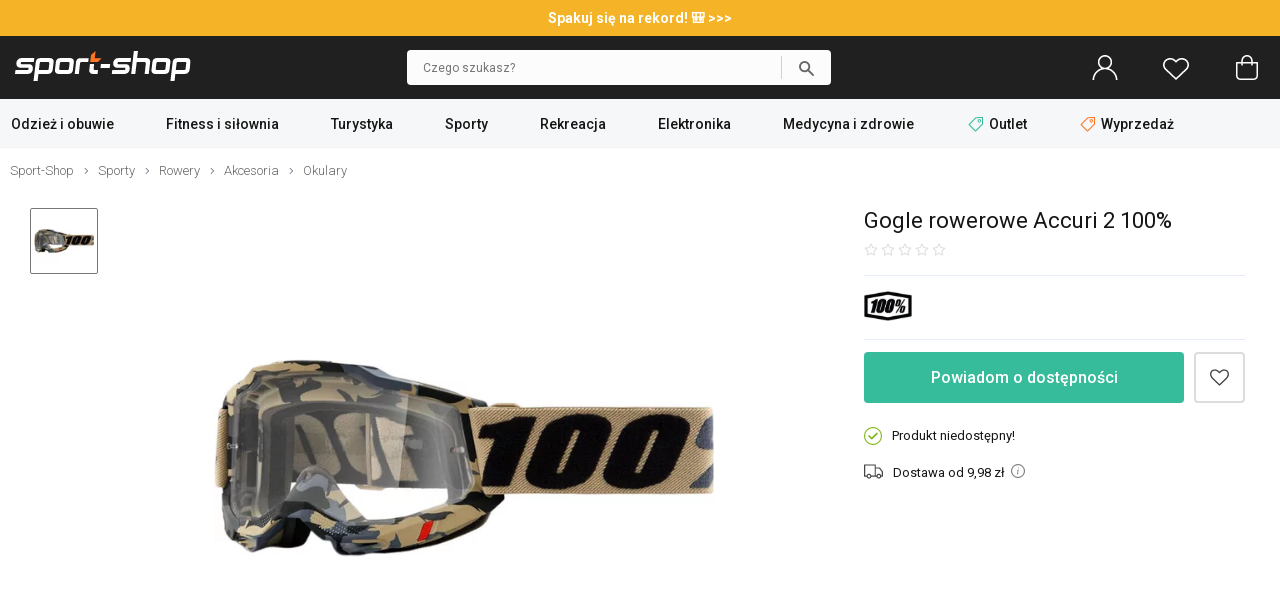

--- FILE ---
content_type: text/html; charset=UTF-8
request_url: https://www.sport-shop.pl/gogle-rowerowe-accuri-2-100-p-155389.html
body_size: 34318
content:
<!DOCTYPE html>
<html dir="LTR" lang="pl">
    <head>
        <meta http-equiv="Content-Type" content="text/html; charset=utf-8">
                <title>Gogle rowerowe Accuri 2 100% - Kup w Sport-Shop!</title>
        <meta name="description" content="Gogle rowerowe Accuri 2 100% w sklepie Sport-Shop! Sprawdź Gogle rowerowe Accuri 2 100% oraz wiele innych produktów na Sport-Shop.pl!">
            <script>
        window.dataLayer = window.dataLayer || [];
        window._ga_product = new Map();
        dataLayer.push({'pageType': 'Product page','visitorLoginState': 'Not Logged','idsShowProducts': [155389],'productsValue': 259.99,'categoryProducts': 'Sporty / Rowery / Akcesoria / Okulary'});
        
                    _ga_product.set(155389, {'id':155389, 'name': 'Gogle rowerowe Accuri 2 100%', 'category': 'Sporty / Rowery / Akcesoria / Okulary', 'brand': '100%', 'price': '259.99', 'list': 'Strona produktu'});
            dataLayer.push({
                'event': 'view_item',
                'ecommerce': {
                    'currency': 'PLN',
                    'item_list_name': 'Strona produktu',
                    'items': [{
                        'item_id': '155389',
                        'item_name': 'Gogle rowerowe Accuri 2 100%',
                        'item_brand': '100%',
                        'item_category': 'Sporty / Rowery / Akcesoria / Okulary',
                        'price': '259.99'
                    }]
                }
            });
        

        (function(w,d,s,l,i){w[l]=w[l]||[];w[l].push({'gtm.start': new Date().getTime(),event:'gtm.js'});var f=d.getElementsByTagName(s)[0], j=d.createElement(s),dl=l!='dataLayer'?'&l='+l:'';j.async=true;j.src='https://load.tm.sport-shop.pl/agshanqt.js?st='+i+dl;f.parentNode.insertBefore(j,f); })(window,document,'script','dataLayer','MPD5W8W');
        </script>
        <meta name="viewport" content="width=device-width, initial-scale=1, minimum-scale=1">
        <link href="https://cdn.sport-shop.pl/" rel="dns-prefetch">
<link href="https://images.sport-shop.pl" rel="dns-prefetch">
<link href="//fonts.googleapis.com" rel="dns-prefetch">
<link href="//fonts.gstatic.com" rel="dns-prefetch">
<link href="//googleadservices.com" rel="dns-prefetch">
<link href="//googleads.g.doubleclick.net" rel="dns-prefetch">
        <base href="https://www.sport-shop.pl/">
        <link rel="alternate" type="application/rss+xml" title="Nowe produkty" href="https://www.sport-shop.pl/rss/nowe_produkty.xml">
        <link rel="shortcut icon" href="favicon.ico?v=2" type="image/x-icon">
        <link rel="preload" as="font" href="templates/shop/fonts/svg-icons4.woff" type="font/woff" crossorigin="anonymous">
        <!-- load google fonts -->
                <link rel="preconnect" href="https://fonts.gstatic.com" crossorigin>
                <link rel="preload" as="style" href="https://fonts.googleapis.com/css2?family=Roboto:ital,wght@0,300;0,400;0,500;0,700;1,300;1,400&display=swap">
                <link rel="stylesheet" href="https://fonts.googleapis.com/css2?family=Roboto:ital,wght@0,300;0,400;0,500;0,700;1,300;1,400&display=swap">
                <!-- end load fonts -->        <link rel="stylesheet" type="text/css" href="templates/shop/dist/style-1769260732.min.css">
        <meta name="robots" content="index, follow"><link rel="canonical" href="https://www.sport-shop.pl/gogle-rowerowe-accuri-2-100-p-155389.html">
    <meta property="og:title" content="Gogle rowerowe Accuri 2 100% - Kup w Sport-Shop!">
    <meta property="og:description" content="Gogle rowerowe Accuri 2 100% w sklepie Sport-Shop! Sprawdź Gogle rowerowe Accuri 2 100% oraz wiele innych produktów na Sport-Shop.pl!">
    <meta property="og:locale" content="pl_PL">
    <meta property="og:url" content="https://www.sport-shop.pl/gogle-rowerowe-accuri-2-100-p-155389.html">
    <meta property="og:type" content="product">
    <meta property="og:image" content="https://cdn.sport-shop.pl/p/v1/small/35ad4bc2931b1669abe839d1ec23b961.jpg">
                            <style >[wire\:loading], [wire\:loading\.delay], [wire\:loading\.inline-block], [wire\:loading\.inline], [wire\:loading\.block], [wire\:loading\.flex], [wire\:loading\.table], [wire\:loading\.grid], [wire\:loading\.inline-flex] {display: none;}[wire\:loading\.delay\.shortest], [wire\:loading\.delay\.shorter], [wire\:loading\.delay\.short], [wire\:loading\.delay\.long], [wire\:loading\.delay\.longer], [wire\:loading\.delay\.longest] {display:none;}[wire\:offline] {display: none;}[wire\:dirty]:not(textarea):not(input):not(select) {display: none;}input:-webkit-autofill, select:-webkit-autofill, textarea:-webkit-autofill {animation-duration: 50000s;animation-name: livewireautofill;}@keyframes livewireautofill { from {} }</style>    </head>
    <body>
            <noscript><iframe src="https://load.tm.sport-shop.pl/ns.html?id=GTM-MPD5W8W" height="0" width="0" style="display:none;visibility:hidden"></iframe></noscript>
            <script>window.isMobile = false;</script>
                            <div id="header-top-bar" style="background-color:#F5B427; color:#ffffff; font-size: 14px; font-weight:bold; padding: 10px 0;">
                <div class="container">
                    <a href="https://www.sport-shop.pl/bagaz-c-124.html">Spakuj się na rekord! 🎒 >>>                </div>
            </div>
        
        <header id="header">
            <div id="header-main">
                <div class="container">
                    <div id="header-mobile-nav-menu">
                        <a class="i_menu" href="#main_menu">
                            <svg viewBox="0 0 26 26" xmlns="http://www.w3.org/2000/svg"><path d="M0 4.967a.8125.96697 0 01.8125-.96697h24.375a.8125.96697 0 010 1.9339H.8125A.8125.96697 0 010 4.96696zM25.188 13H.813a.8125.96697 0 000 1.9339h24.375a.8125.96697 0 000-1.9339zM13 22H.812a.8125.96697 0 000 1.9339H13A.8125.96697 0 0013 22z"/></svg>
                        </a>
                    </div>
                    <div id="header-logo" >
                                                <a href="https://www.sport-shop.pl" ><img src="images/gfx/logo.svg?cache=3" width="176" height="30" alt="Sklep sportowy Sport-Shop" title="Powrót na stronę główną SPORT-SHOP.pl" class="logo" ></a>
                    </div>

                    
                                            <div wire:id="lWRXdSDMMmRP695YmS3t" wire:initial-data="{&quot;fingerprint&quot;:{&quot;id&quot;:&quot;lWRXdSDMMmRP695YmS3t&quot;,&quot;name&quot;:&quot;autocomplete-search&quot;,&quot;locale&quot;:&quot;pl&quot;,&quot;path&quot;:&quot;gogle-rowerowe-accuri-2-100-p-155389.html&quot;,&quot;method&quot;:&quot;GET&quot;,&quot;v&quot;:&quot;acj&quot;},&quot;effects&quot;:{&quot;listeners&quot;:[&quot;toggleState&quot;]},&quot;serverMemo&quot;:{&quot;children&quot;:[],&quot;errors&quot;:[],&quot;htmlHash&quot;:&quot;77d9ebb9&quot;,&quot;data&quot;:{&quot;opened&quot;:false,&quot;hasSuggestions&quot;:false,&quot;minimalInputCharacterCount&quot;:2,&quot;term&quot;:&quot;&quot;,&quot;type&quot;:&quot;products&quot;,&quot;types&quot;:[&quot;products&quot;,&quot;categories&quot;,&quot;manufacturers&quot;],&quot;isMobile&quot;:false,&quot;lastValidTerm&quot;:&quot;&quot;},&quot;dataMeta&quot;:[],&quot;checksum&quot;:&quot;f6de3c832b9bb62854e2d0201e53243920b5cb40ef2d3cb145078e53c1f75de4&quot;}}" id="autocomplete-search-container" class="">
    <div id="autocomplete-search-input">
        <div class="back" wire:click="toggleState()"></div>
        <form wire:loading.class="loading" id="autocomplete-search-form" name="autocomplete-search-form" method="get" action="/" autocomplete="off">
            <input
                id="autocomplete-search-term"
                type="text"
                name="q"
                placeholder="Czego szukasz?"
                autocomplete="off"
                wire:model.debounce.200ms="term"
                                    wire:click="toggleState()"
                                required>
            <button type="submit" class="submit"></button>
        </form>
        <button type="button" class="clear" wire:click="clearTerm()"></button>
    </div>
    </div>

<!-- Livewire Component wire-end:lWRXdSDMMmRP695YmS3t -->                        <div id="header-user-menu">

                            <div id="header-find">
                                <a href="javascript:void(0)" class="i_search" onClick="Livewire.emitTo('autocomplete-search', 'toggleState')">
                                    <svg viewBox="0 0 26 26" xmlns="http://www.w3.org/2000/svg"><path d="M23.761 23.607l-5.9154-5.9152a8.9199 8.9196 0 002.0798-5.7298c0-4.9415-4.021-8.9624-8.9627-8.9624S2 7.0204 2 11.962c0 4.9415 4.021 8.9624 8.9627 8.9624 2.1796 0 4.1758-.78217 5.7321-2.0776l5.9133 5.9131a.81275.81272 0 001.1529 0 .81479.81476 0 000-1.1529zM3.63 11.962c0-4.0432 3.2897-7.3328 7.3331-7.3328s7.3331 3.2896 7.3331 7.3328-3.2897 7.3328-7.3331 7.3328S3.63 16.0052 3.63 11.962z"/></svg>
                                    <span>Szukaj</span>
                                </a>
                            </div>

                            <div id="header-account" class="nophone">
                                <a rel="nofollow" href="https://www.sport-shop.pl/account.php">
                                    <svg viewBox="0 0 26 26" xmlns="http://www.w3.org/2000/svg"><path d="M13 0C9.0574 0 5.8522 3.202 5.8522 7.1432c0 2.4411 1.2314 4.5985 3.1044 5.888l.31865.21935-.36635.12588c-1.7684.61002-3.3886 1.6173-4.7511 2.9793-2.3166 2.3158-3.608 5.3772-3.6578 8.6443h1.5932c.10506-5.9222 4.9574-10.712 10.907-10.712 5.9492 0 10.802 4.7894 10.907 10.712h1.5932c-.04983-3.267-1.3412-6.3284-3.6578-8.6443-1.3625-1.362-2.9827-2.3693-4.7511-2.9793l-.36635-.12588.31865-.21935c1.873-1.2896 3.1044-3.4469 3.1044-5.888C20.1482 3.2021 16.9431 0 13.0004 0zm0 1.5926c3.0603 0 5.5524 2.4912 5.5524 5.5503S16.0602 12.6952 13 12.6952c-3.0603 0-5.5524-2.4932-5.5524-5.5523S9.9398 1.5926 13 1.5926z"/></svg>
                                    <span>Zaloguj się</span>
                                </a>
                            </div>
                            <div id="header-wishlist">
                                <a rel="nofollow" href="https://www.sport-shop.pl/wishlist.php">
                                    <svg viewBox="0 0 26 26" xmlns="http://www.w3.org/2000/svg"><path d="M7.2267 3c-1.8443.000036-3.6886.66734-5.0916 2.0017C.7565 6.3129 0 8.0473 0 9.8907c0 1.8439.75647 3.5781 2.1352 4.8898l.000102.000102 10.319 9.7965c.14708.14008.34247.2181.54558.21775h.0002c.19651 0 .39231-.0723.54587-.21815l10.319-9.7963c1.3785-1.3115 2.1353-3.0459 2.1353-4.8895s-.75683-3.5779-2.1353-4.889c-2.8049-2.6692-7.3764-2.6692-10.182-.00052l-.68229.64802-.68159-.64774c-1.4031-1.3345-3.2474-2.0017-5.0916-2.0017zm11.546 1.5769c1.4476 0 2.8954.52476 3.9985 1.5742 1.0568 1.0053 1.6422 2.3354 1.6422 3.7401 0 1.4046-.58544 2.7344-1.6419 3.7396h-.000099l-9.7718 9.2776-9.7716-9.2773c-1.0571-1.0052-1.6423-2.3353-1.6423-3.7398 0-1.4045.58521-2.7347 1.6423-3.7401 1.103-1.0496 2.551-1.5735 3.998-1.5735 1.4472 0 2.8959.52455 3.9988 1.5741l.000101.000101 1.2283 1.1666c.30706.29195.78554.29195 1.0926 0l1.2285-1.1673c1.1032-1.0495 2.5508-1.5742 3.9983-1.5742z"/></svg>
                                    <span>Ulubione</span>
                                    <div class="wish-count ">0</div>
                                </a>
                            </div>
                            <div id="header-basket">
                                <a rel="nofollow" class="shopping-cart-link" href="https://www.sport-shop.pl/shopping_cart.php" title="Koszyk">
                                    <svg viewBox="0 0 26 26" xmlns="http://www.w3.org/2000/svg"><path d="M6.2786 25h13.443c2.3593 0 4.2786-1.9462 4.2786-4.3385V7.6925c0-.42308-.34138-.76923-.75862-.76923h-4.5517v-1.1538c0-3.1808-2.5528-5.7692-5.6897-5.7692-3.1369 0-5.6897 2.5885-5.6897 5.7692v1.1538h-4.5517c-.41724 0-.75862.34615-.75862.76923v12.969c0 2.3923 1.9193 4.3385 4.2786 4.3385zm2.549-19.231c0-2.3346 1.87-4.2308 4.1724-4.2308s4.1724 1.8962 4.1724 4.2308v1.1538H8.8276zM3.5173 8.4613h3.7931v1.4472c0 .42308.34138.76923.75862.76923.41724 0 .75862-.34615.75862-.76923V8.4613h8.3448v1.4472c0 .42308.34138.76923.75862.76923.41724 0 .75862-.34615.75862-.76923V8.4613h3.7931v12.2c0 1.5423-1.2403 2.8-2.7614 2.8h-13.443c-1.521 0-2.7614-1.2577-2.7614-2.8z" data-original="#000000"/></svg>
                                    <span>Koszyk</span>
                                    <div class="basket-count ">0</div>
                                </a>
                            </div>

                        </div>
                                    </div>
            </div>
        </header>

        
            <div id="header-nav">
                <div class="container">
                    <script>
    var contact_link = 'https://www.sport-shop.pl/kontakt-h-25.html';
    window.categoryList = '[{"id":378,"name":"Odzie\u017c i obuwie","parent_id":0,"href":"https:\/\/www.sport-shop.pl\/odziez-i-obuwie-c-378.html","children":[{"id":376,"name":"Obuwie m\u0119skie","parent_id":378,"href":"https:\/\/www.sport-shop.pl\/obuwie-meskie-c-376.html","children":[{"id":787,"name":"Sneakersy i trampki","parent_id":376,"href":"https:\/\/www.sport-shop.pl\/sneakersy-trampki-meskie-c-787.html"},{"id":789,"name":"Buty trekkingowe","parent_id":376,"href":"https:\/\/www.sport-shop.pl\/buty-trekkingowe-meskie-c-789.html"},{"id":693,"name":"Buty pi\u0142karskie","parent_id":376,"href":"https:\/\/www.sport-shop.pl\/buty-pilkarskie-c-693.html","children":[{"id":694,"name":"Halowe","parent_id":693,"href":"https:\/\/www.sport-shop.pl\/buty-halowki-c-694.html"},{"id":696,"name":"Korki \/ Lanki","parent_id":693,"href":"https:\/\/www.sport-shop.pl\/korki-lanki-na-trawe-c-696.html"},{"id":695,"name":"Turfy","parent_id":693,"href":"https:\/\/www.sport-shop.pl\/turfy-buty-na-orlika-c-695.html"}]},{"id":785,"name":"Buty do biegania","parent_id":376,"href":"https:\/\/www.sport-shop.pl\/buty-do-biegania-meskie-c-785.html"},{"id":791,"name":"Buty treningowe","parent_id":376,"href":"https:\/\/www.sport-shop.pl\/buty-treningowe-meskie-c-791.html"},{"id":2078,"name":"Buty zimowe, \u015bniegowce","parent_id":376,"href":"https:\/\/www.sport-shop.pl\/buty-zimowe-sniegowce-meskie-c-2078.html"},{"id":690,"name":"Klapki","parent_id":376,"href":"https:\/\/www.sport-shop.pl\/klapki-meskie-c-690.html"},{"id":992,"name":"Sanda\u0142y","parent_id":376,"href":"https:\/\/www.sport-shop.pl\/sandaly-meskie-c-992.html"},{"id":692,"name":"Do wody","parent_id":376,"href":"https:\/\/www.sport-shop.pl\/buty-do-wody-c-692.html"},{"id":699,"name":"Akcesoria do but\u00f3w","parent_id":376,"href":"https:\/\/www.sport-shop.pl\/akcesoria-do-butow-c-699.html","children":[{"id":701,"name":"Impregnaty","parent_id":699,"href":"https:\/\/www.sport-shop.pl\/impregnaty-obuwia-c-701.html"},{"id":702,"name":"Suszarki do but\u00f3w","parent_id":699,"href":"https:\/\/www.sport-shop.pl\/suszarki-do-butow-c-702.html"},{"id":700,"name":"Stuptuty","parent_id":699,"href":"https:\/\/www.sport-shop.pl\/stuptuty-c-700.html"},{"id":961,"name":"Raki","parent_id":699,"href":"https:\/\/www.sport-shop.pl\/raki-c-961.html"},{"id":703,"name":"Worki na buty","parent_id":699,"href":"https:\/\/www.sport-shop.pl\/worki-na-buty-c-703.html"},{"id":1019,"name":"Sznur\u00f3wki","parent_id":699,"href":"https:\/\/www.sport-shop.pl\/sznurowki-c-1019.html"},{"id":1038,"name":"Wk\u0142adki","parent_id":699,"href":"https:\/\/www.sport-shop.pl\/wkladki-do-butow-c-1038.html"}]}]},{"id":889,"name":"Obuwie damskie","parent_id":378,"href":"https:\/\/www.sport-shop.pl\/obuwie-damskie-c-889.html","children":[{"id":788,"name":"Sneakersy i trampki","parent_id":889,"href":"https:\/\/www.sport-shop.pl\/sneakersy-trampki-damskie-c-788.html"},{"id":790,"name":"Buty trekkingowe","parent_id":889,"href":"https:\/\/www.sport-shop.pl\/buty-trekkingowe-damskie-c-790.html"},{"id":786,"name":"Buty do biegania","parent_id":889,"href":"https:\/\/www.sport-shop.pl\/buty-do-biegania-damskie-c-786.html"},{"id":792,"name":"Buty treningowe","parent_id":889,"href":"https:\/\/www.sport-shop.pl\/buty-treningowe-damskie-c-792.html"},{"id":691,"name":"Klapki","parent_id":889,"href":"https:\/\/www.sport-shop.pl\/klapki-damskie-c-691.html"},{"id":993,"name":"Sanda\u0142y","parent_id":889,"href":"https:\/\/www.sport-shop.pl\/sandaly-damskie-c-993.html"},{"id":892,"name":"Do wody","parent_id":889,"href":"https:\/\/www.sport-shop.pl\/buty-do-wody-damskie-c-892.html"},{"id":699,"name":"Akcesoria do but\u00f3w","parent_id":889,"href":"https:\/\/www.sport-shop.pl\/akcesoria-do-butow-c-699.html","children":[{"id":701,"name":"Impregnaty","parent_id":699,"href":"https:\/\/www.sport-shop.pl\/impregnaty-obuwia-c-701.html"},{"id":702,"name":"Suszarki do but\u00f3w","parent_id":699,"href":"https:\/\/www.sport-shop.pl\/suszarki-do-butow-c-702.html"},{"id":700,"name":"Stuptuty","parent_id":699,"href":"https:\/\/www.sport-shop.pl\/stuptuty-c-700.html"},{"id":961,"name":"Raki","parent_id":699,"href":"https:\/\/www.sport-shop.pl\/raki-c-961.html"},{"id":703,"name":"Worki na buty","parent_id":699,"href":"https:\/\/www.sport-shop.pl\/worki-na-buty-c-703.html"},{"id":1019,"name":"Sznur\u00f3wki","parent_id":699,"href":"https:\/\/www.sport-shop.pl\/sznurowki-c-1019.html"},{"id":1038,"name":"Wk\u0142adki","parent_id":699,"href":"https:\/\/www.sport-shop.pl\/wkladki-do-butow-c-1038.html"}]}]},{"id":280,"name":"Odzie\u017c m\u0119ska","parent_id":378,"href":"https:\/\/www.sport-shop.pl\/odziez-meska-c-280.html","children":[{"id":370,"name":"Kurtki","parent_id":280,"href":"https:\/\/www.sport-shop.pl\/kurtki-meskie-c-370.html","children":[{"id":732,"name":"Puchowe","parent_id":370,"href":"https:\/\/www.sport-shop.pl\/kurtki-puchowe-meskie-c-732.html"},{"id":926,"name":"Zimowe","parent_id":370,"href":"https:\/\/www.sport-shop.pl\/kurtki-zimowe-meskie-c-926.html"},{"id":729,"name":"Przeciwdeszczowe","parent_id":370,"href":"https:\/\/www.sport-shop.pl\/kurtki-przeciwdeszczowe-meskie-c-729.html"},{"id":728,"name":"Trekkingowe","parent_id":370,"href":"https:\/\/www.sport-shop.pl\/kurtki-trekkingowe-meskie-c-728.html"},{"id":733,"name":"Narciarskie","parent_id":370,"href":"https:\/\/www.sport-shop.pl\/kurtki-narciarskie-meskie-c-733.html"},{"id":730,"name":"Softshell","parent_id":370,"href":"https:\/\/www.sport-shop.pl\/kurtki-softshell-meskie-c-730.html"},{"id":771,"name":"Przej\u015bciowe","parent_id":370,"href":"https:\/\/www.sport-shop.pl\/kurtki-przejsciowe-meskie-c-771.html"},{"id":737,"name":"Przeciwwiatrowe","parent_id":370,"href":"https:\/\/www.sport-shop.pl\/kurtki-przeciwwiatrowe-meskie-c-737.html"},{"id":878,"name":"Kamizelki","parent_id":370,"href":"https:\/\/www.sport-shop.pl\/kamizelki-meskie-c-878.html"},{"id":731,"name":"3w1","parent_id":370,"href":"https:\/\/www.sport-shop.pl\/kurtki-3w1-meskie-c-731.html"}]},{"id":315,"name":"Bluzy","parent_id":280,"href":"https:\/\/www.sport-shop.pl\/bluzy-meskie-c-315.html","children":[{"id":1149,"name":"Z kapturem","parent_id":315,"href":"https:\/\/www.sport-shop.pl\/bluzy-z-kapturem-meskie-c-1149.html"},{"id":1152,"name":"Bez kaptura","parent_id":315,"href":"https:\/\/www.sport-shop.pl\/bluzy-bez-kaptura-meskie-c-1152.html"},{"id":1150,"name":"Rozpinane","parent_id":315,"href":"https:\/\/www.sport-shop.pl\/bluzy-rozpinane-meskie-c-1150.html"},{"id":1151,"name":"Polarowe","parent_id":315,"href":"https:\/\/www.sport-shop.pl\/bluzy-polarowe-meskie-c-1151.html"}]},{"id":342,"name":"Koszulki","parent_id":280,"href":"https:\/\/www.sport-shop.pl\/koszulki-meskie-c-342.html","children":[{"id":738,"name":"T-shirt","parent_id":342,"href":"https:\/\/www.sport-shop.pl\/koszulki-t-shirt-meskie-c-738.html"},{"id":743,"name":"Do biegania","parent_id":342,"href":"https:\/\/www.sport-shop.pl\/koszulki-do-biegania-meskie-c-743.html"},{"id":324,"name":"Rowerowe","parent_id":342,"href":"https:\/\/www.sport-shop.pl\/koszulki-rowerowe-meskie-c-324.html"},{"id":742,"name":"Pi\u0142karskie","parent_id":342,"href":"https:\/\/www.sport-shop.pl\/koszulki-pilkarskie-c-742.html"},{"id":1043,"name":"Treningowe","parent_id":342,"href":"https:\/\/www.sport-shop.pl\/koszulki-treningowe-meskie-c-1043.html"},{"id":739,"name":"Kompresyjne","parent_id":342,"href":"https:\/\/www.sport-shop.pl\/koszulki-kompresyjne-meskie-c-739.html"},{"id":849,"name":"Longsleeve","parent_id":342,"href":"https:\/\/www.sport-shop.pl\/longsleeve-c-849.html"},{"id":741,"name":"Bezr\u0119kawniki","parent_id":342,"href":"https:\/\/www.sport-shop.pl\/bezrekawniki-meskie-c-741.html"},{"id":740,"name":"Polo","parent_id":342,"href":"https:\/\/www.sport-shop.pl\/koszulki-polo-meskie-c-740.html"}]},{"id":281,"name":"Bielizna termoaktywna","parent_id":280,"href":"https:\/\/www.sport-shop.pl\/bielizna-sportowa-meska-c-281.html","children":[{"id":316,"name":"Koszulki","parent_id":281,"href":"https:\/\/www.sport-shop.pl\/bielizna-koszulki-meskie-c-316.html"},{"id":322,"name":"Spodnie","parent_id":281,"href":"https:\/\/www.sport-shop.pl\/bielizna-spodnie-meskie-c-322.html"},{"id":321,"name":"Komplety","parent_id":281,"href":"https:\/\/www.sport-shop.pl\/bielizna-komplety-meskie-c-321.html"},{"id":319,"name":"Bokserki","parent_id":281,"href":"https:\/\/www.sport-shop.pl\/bielizna-bokserki-majtki-meskie-c-319.html"}]},{"id":793,"name":"Komplety dresowe","parent_id":280,"href":"https:\/\/www.sport-shop.pl\/komplety-dresowe-meskie-c-793.html"},{"id":983,"name":"Stroje pi\u0142karskie","parent_id":280,"href":"https:\/\/www.sport-shop.pl\/stroje-pilkarskie-c-983.html"},{"id":317,"name":"Spodnie","parent_id":280,"href":"https:\/\/www.sport-shop.pl\/spodnie-meskie-c-317.html","children":[{"id":734,"name":"Dresowe","parent_id":317,"href":"https:\/\/www.sport-shop.pl\/spodnie-dresowe-meskie-c-734.html"},{"id":766,"name":"Kompresyjne","parent_id":317,"href":"https:\/\/www.sport-shop.pl\/spodnie-kompresyjne-meskie-c-766.html"},{"id":325,"name":"Rowerowe","parent_id":317,"href":"https:\/\/www.sport-shop.pl\/spodenki-rowerowe-meskie-c-325.html"},{"id":735,"name":"Trekkingowe","parent_id":317,"href":"https:\/\/www.sport-shop.pl\/spodnie-trekkingowe-meskie-c-735.html"},{"id":736,"name":"Narciarskie","parent_id":317,"href":"https:\/\/www.sport-shop.pl\/spodnie-narciarskie-meskie-c-736.html"}]},{"id":343,"name":"Szorty i spodenki","parent_id":280,"href":"https:\/\/www.sport-shop.pl\/szorty-spodenki-meskie-c-343.html"},{"id":380,"name":"Polary","parent_id":280,"href":"https:\/\/www.sport-shop.pl\/polary-meskie-c-380.html"},{"id":278,"name":"Skarpetki","parent_id":280,"href":"https:\/\/www.sport-shop.pl\/skarpetki-meskie-c-278.html","children":[{"id":309,"name":"Sportowe","parent_id":278,"href":"https:\/\/www.sport-shop.pl\/skarpetki-sportowe-meskie-c-309.html"},{"id":303,"name":"Trekkingowe","parent_id":278,"href":"https:\/\/www.sport-shop.pl\/skarpetki-trekkingowe-meskie-c-303.html"},{"id":308,"name":"Biegowe","parent_id":278,"href":"https:\/\/www.sport-shop.pl\/skarpetki-biegowe-meskie-c-308.html"},{"id":306,"name":"Klasyczne","parent_id":278,"href":"https:\/\/www.sport-shop.pl\/skarpetki-klasyczne-meskie-c-306.html"},{"id":307,"name":"Narciarskie","parent_id":278,"href":"https:\/\/www.sport-shop.pl\/skarpetki-narciarskie-meskie-c-307.html"},{"id":304,"name":"Rowerowe","parent_id":278,"href":"https:\/\/www.sport-shop.pl\/skarpetki-rowerowe-meskie-c-304.html"},{"id":326,"name":"Getry pi\u0142karskie","parent_id":278,"href":"https:\/\/www.sport-shop.pl\/getry-pilkarskie-c-326.html"},{"id":750,"name":"Tenisowe","parent_id":278,"href":"https:\/\/www.sport-shop.pl\/skarpetki-tenisowe-meskie-c-750.html"}]}]},{"id":751,"name":"Odzie\u017c damska","parent_id":378,"href":"https:\/\/www.sport-shop.pl\/odziez-damska-c-751.html","children":[{"id":752,"name":"Kurtki","parent_id":751,"href":"https:\/\/www.sport-shop.pl\/kurtki-damskie-c-752.html","children":[{"id":832,"name":"Przeciwdeszczowe","parent_id":752,"href":"https:\/\/www.sport-shop.pl\/kurtki-przeciwdeszczowe-damskie-c-832.html"},{"id":833,"name":"Trekkingowe","parent_id":752,"href":"https:\/\/www.sport-shop.pl\/kurtki-trekkingowe-damskie-c-833.html"},{"id":835,"name":"Softshell","parent_id":752,"href":"https:\/\/www.sport-shop.pl\/softshell-damski-c-835.html"},{"id":1153,"name":"P\u0142aszcze","parent_id":752,"href":"https:\/\/www.sport-shop.pl\/plaszcze-damskie-c-1153.html"},{"id":838,"name":"Kamizelki","parent_id":752,"href":"https:\/\/www.sport-shop.pl\/kamizelki-damskie-c-838.html"},{"id":837,"name":"Przej\u015bciowe","parent_id":752,"href":"https:\/\/www.sport-shop.pl\/kurtki-przejsciowe-damskie-c-837.html"},{"id":836,"name":"Przeciwwiatrowe","parent_id":752,"href":"https:\/\/www.sport-shop.pl\/kurtki-przeciwwiatrowe-damskie-c-836.html"},{"id":831,"name":"Puchowe","parent_id":752,"href":"https:\/\/www.sport-shop.pl\/kurtki-puchowe-damskie-c-831.html"},{"id":927,"name":"Zimowe","parent_id":752,"href":"https:\/\/www.sport-shop.pl\/kurtki-zimowe-damskie-c-927.html"},{"id":834,"name":"Narciarskie","parent_id":752,"href":"https:\/\/www.sport-shop.pl\/kurtki-narciarskie-damskie-c-834.html"}]},{"id":753,"name":"Bluzy","parent_id":751,"href":"https:\/\/www.sport-shop.pl\/bluzy-damskie-c-753.html"},{"id":757,"name":"Koszulki","parent_id":751,"href":"https:\/\/www.sport-shop.pl\/koszulki-damskie-c-757.html","children":[{"id":994,"name":"T-shirt","parent_id":757,"href":"https:\/\/www.sport-shop.pl\/koszulki-t-shirt-damskie-c-994.html"},{"id":1142,"name":"Treningowe","parent_id":757,"href":"https:\/\/www.sport-shop.pl\/koszulki-treningowe-damskie-c-1142.html"},{"id":996,"name":"Bezr\u0119kawniki i topy","parent_id":757,"href":"https:\/\/www.sport-shop.pl\/bezrekawniki-i-topy-c-996.html"},{"id":998,"name":"Do biegania","parent_id":757,"href":"https:\/\/www.sport-shop.pl\/koszulki-do-biegania-damskie-c-998.html"},{"id":995,"name":"Longsleeve","parent_id":757,"href":"https:\/\/www.sport-shop.pl\/longsleeve-damskie-c-995.html"},{"id":1000,"name":"Polo","parent_id":757,"href":"https:\/\/www.sport-shop.pl\/koszulki-polo-damskie-c-1000.html"},{"id":997,"name":"Kompresyjne","parent_id":757,"href":"https:\/\/www.sport-shop.pl\/koszulki-kompresyjne-damskie-c-997.html"},{"id":999,"name":"Rowerowe","parent_id":757,"href":"https:\/\/www.sport-shop.pl\/koszulki-rowerowe-damskie-c-999.html"}]},{"id":722,"name":"Bielizna termoaktywna","parent_id":751,"href":"https:\/\/www.sport-shop.pl\/bielizna-damska-c-722.html","children":[{"id":338,"name":"Koszulki","parent_id":722,"href":"https:\/\/www.sport-shop.pl\/bielizna-koszulki-damskie-c-338.html"},{"id":724,"name":"Spodnie","parent_id":722,"href":"https:\/\/www.sport-shop.pl\/bielizna-spodnie-damskie-c-724.html"},{"id":806,"name":"Komplety","parent_id":722,"href":"https:\/\/www.sport-shop.pl\/bielizna-komplety-damskie-c-806.html"},{"id":726,"name":"Bokserki i figi","parent_id":722,"href":"https:\/\/www.sport-shop.pl\/bielizna-bokserki-figi-damskie-c-726.html"},{"id":825,"name":"Biustonosze","parent_id":722,"href":"https:\/\/www.sport-shop.pl\/biustonosze-sportowe-c-825.html"}]},{"id":925,"name":"Komplety","parent_id":751,"href":"https:\/\/www.sport-shop.pl\/komplety-damskie-c-925.html","children":[{"id":1096,"name":"Dresy","parent_id":925,"href":"https:\/\/www.sport-shop.pl\/dresy-damskie-c-1096.html"},{"id":1097,"name":"Zestawy sportowe","parent_id":925,"href":"https:\/\/www.sport-shop.pl\/zestawy-sportowe-c-1097.html"}]},{"id":755,"name":"Spodnie","parent_id":751,"href":"https:\/\/www.sport-shop.pl\/spodnie-damskie-c-755.html","children":[{"id":826,"name":"Dresowe","parent_id":755,"href":"https:\/\/www.sport-shop.pl\/spodnie-dresowe-damskie-c-826.html"},{"id":827,"name":"Legginsy","parent_id":755,"href":"https:\/\/www.sport-shop.pl\/legginsy-c-827.html"},{"id":830,"name":"Narciarskie","parent_id":755,"href":"https:\/\/www.sport-shop.pl\/spodnie-narciarskie-damskie-c-830.html"},{"id":828,"name":"Rowerowe","parent_id":755,"href":"https:\/\/www.sport-shop.pl\/spodnie-rowerowe-damskie-c-828.html"},{"id":829,"name":"Trekkingowe","parent_id":755,"href":"https:\/\/www.sport-shop.pl\/spodnie-trekkingowe-damskie-c-829.html"}]},{"id":756,"name":"Szorty i spodenki","parent_id":751,"href":"https:\/\/www.sport-shop.pl\/szorty-i-spodenki-damskie-c-756.html"},{"id":890,"name":"Sukienki i sp\u00f3dnice","parent_id":751,"href":"https:\/\/www.sport-shop.pl\/sukienki-i-spodnice-c-890.html"},{"id":754,"name":"Polary","parent_id":751,"href":"https:\/\/www.sport-shop.pl\/polary-damskie-c-754.html"},{"id":758,"name":"Skarpetki","parent_id":751,"href":"https:\/\/www.sport-shop.pl\/skarpetki-damskie-c-758.html","children":[{"id":839,"name":"Klasyczne","parent_id":758,"href":"https:\/\/www.sport-shop.pl\/skarpetki-klasyczne-damskie-c-839.html"},{"id":759,"name":"Sportowe","parent_id":758,"href":"https:\/\/www.sport-shop.pl\/skarpetki-sportowe-damskie-c-759.html"},{"id":760,"name":"Trekkingowe","parent_id":758,"href":"https:\/\/www.sport-shop.pl\/skarpetki-trekkingowe-damskie-c-760.html"},{"id":764,"name":"Biegowe","parent_id":758,"href":"https:\/\/www.sport-shop.pl\/skarpetki-biegowe-damskie-c-764.html"},{"id":762,"name":"Narciarskie","parent_id":758,"href":"https:\/\/www.sport-shop.pl\/skarpetki-narciarskie-damskie-c-762.html"},{"id":763,"name":"Rowerowe","parent_id":758,"href":"https:\/\/www.sport-shop.pl\/skarpetki-rowerowe-damskie-c-763.html"},{"id":765,"name":"Tenisowe","parent_id":758,"href":"https:\/\/www.sport-shop.pl\/skarpetki-tenisowe-damskie-c-765.html"}]}]},{"id":339,"name":"Ch\u0142opiec","parent_id":378,"href":"https:\/\/www.sport-shop.pl\/odziez-i-obuwie-chlopiece-c-339.html","children":[{"id":846,"name":"Odzie\u017c","parent_id":339,"href":"https:\/\/www.sport-shop.pl\/odziez-chlopieca-c-846.html","children":[{"id":947,"name":"Kurtki","parent_id":846,"href":"https:\/\/www.sport-shop.pl\/kurtki-chlopiece-c-947.html"},{"id":948,"name":"Bluzy","parent_id":846,"href":"https:\/\/www.sport-shop.pl\/bluzy-chlopiece-c-948.html"},{"id":951,"name":"Koszulki","parent_id":846,"href":"https:\/\/www.sport-shop.pl\/koszulki-chlopiece-c-951.html"},{"id":954,"name":"Bielizna termoaktywna","parent_id":846,"href":"https:\/\/www.sport-shop.pl\/bielizna-sportowa-chlopieca-c-954.html"},{"id":952,"name":"Komplety dresowe","parent_id":846,"href":"https:\/\/www.sport-shop.pl\/komplety-dresowe-chlopiece-c-952.html"},{"id":949,"name":"Spodnie","parent_id":846,"href":"https:\/\/www.sport-shop.pl\/spodnie-chlopiece-c-949.html"},{"id":950,"name":"Szorty i spodenki","parent_id":846,"href":"https:\/\/www.sport-shop.pl\/szorty-i-spodenki-chlopiece-c-950.html"},{"id":953,"name":"Stroje pi\u0142karskie","parent_id":846,"href":"https:\/\/www.sport-shop.pl\/stroje-pilkarskie-chlopiece-c-953.html"},{"id":955,"name":"Skarpetki","parent_id":846,"href":"https:\/\/www.sport-shop.pl\/skarpetki-chlopiece-c-955.html"}]},{"id":847,"name":"Obuwie","parent_id":339,"href":"https:\/\/www.sport-shop.pl\/obuwie-chlopiece-c-847.html","children":[{"id":956,"name":"Sneakersy i trampki","parent_id":847,"href":"https:\/\/www.sport-shop.pl\/sneakersy-trampki-chlopiece-c-956.html"},{"id":957,"name":"Buty pi\u0142karskie","parent_id":847,"href":"https:\/\/www.sport-shop.pl\/buty-pilkarskie-chlopiece-c-957.html"},{"id":958,"name":"Buty do biegania","parent_id":847,"href":"https:\/\/www.sport-shop.pl\/buty-do-biegania-chlopiece-c-958.html"},{"id":959,"name":"Klapki i sanda\u0142y","parent_id":847,"href":"https:\/\/www.sport-shop.pl\/klapki-i-sandaly-chlopiece-c-959.html"}]},{"id":870,"name":"Akcesoria","parent_id":339,"href":"https:\/\/www.sport-shop.pl\/akcesoria-chlopiece-c-870.html"}]},{"id":933,"name":"Dziewczynka","parent_id":378,"href":"https:\/\/www.sport-shop.pl\/odziez-i-obuwie-dziewczece-c-933.html","children":[{"id":934,"name":"Odzie\u017c","parent_id":933,"href":"https:\/\/www.sport-shop.pl\/odziez-dziewczeca-c-934.html","children":[{"id":937,"name":"Kurtki","parent_id":934,"href":"https:\/\/www.sport-shop.pl\/kurtki-dziewczece-c-937.html"},{"id":938,"name":"Bluzy","parent_id":934,"href":"https:\/\/www.sport-shop.pl\/bluzy-dziewczece-c-938.html"},{"id":940,"name":"Koszulki","parent_id":934,"href":"https:\/\/www.sport-shop.pl\/koszulki-dziewczece-c-940.html"},{"id":942,"name":"Bielizna termoaktywna","parent_id":934,"href":"https:\/\/www.sport-shop.pl\/bielizna-sportowa-dziewczeca-c-942.html"},{"id":941,"name":"Komplety","parent_id":934,"href":"https:\/\/www.sport-shop.pl\/komplety-dziewczece-c-941.html","children":[{"id":1099,"name":"Sportowe","parent_id":941,"href":"https:\/\/www.sport-shop.pl\/komplety-sportowe-c-1099.html"},{"id":1100,"name":"Dresowe","parent_id":941,"href":"https:\/\/www.sport-shop.pl\/komplety-dresowe-c-1100.html"},{"id":1101,"name":"Narciarskie","parent_id":941,"href":"https:\/\/www.sport-shop.pl\/komplety-narciarskie-dziewczece-c-1101.html"}]},{"id":939,"name":"Spodnie i spodenki","parent_id":934,"href":"https:\/\/www.sport-shop.pl\/spodnie-i-spodenki-dziewczece-c-939.html"},{"id":1248,"name":"Sukienki i sp\u00f3dnice","parent_id":934,"href":"https:\/\/www.sport-shop.pl\/sukienki-i-spodnice-c-1248.html"},{"id":943,"name":"Skarpetki","parent_id":934,"href":"https:\/\/www.sport-shop.pl\/skarpetki-dziewczece-c-943.html"}]},{"id":935,"name":"Obuwie","parent_id":933,"href":"https:\/\/www.sport-shop.pl\/obuwie-dziewczece-c-935.html","children":[{"id":944,"name":"Sneakersy i trampki","parent_id":935,"href":"https:\/\/www.sport-shop.pl\/sneakersy-trampki-dziewczece-c-944.html"},{"id":945,"name":"Buty do biegania","parent_id":935,"href":"https:\/\/www.sport-shop.pl\/buty-do-biegania-dziewczece-c-945.html"},{"id":946,"name":"Klapki i sanda\u0142y","parent_id":935,"href":"https:\/\/www.sport-shop.pl\/klapki-i-sandaly-c-946.html"}]},{"id":936,"name":"Akcesoria","parent_id":933,"href":"https:\/\/www.sport-shop.pl\/akcesoria-dziewczece-c-936.html"}]},{"id":704,"name":"Dodatki i akcesoria","parent_id":378,"href":"https:\/\/www.sport-shop.pl\/odziez-dodatki-akcesoria-c-704.html","children":[{"id":314,"name":"Nakrycia g\u0142owy","parent_id":704,"href":"https:\/\/www.sport-shop.pl\/nakrycia-glowy-c-314.html","children":[{"id":708,"name":"Z daszkiem","parent_id":314,"href":"https:\/\/www.sport-shop.pl\/czapki-z-daszkiem-c-708.html"},{"id":709,"name":"Kominiarki","parent_id":314,"href":"https:\/\/www.sport-shop.pl\/kominiarki-c-709.html"},{"id":712,"name":"Bandany i chusty","parent_id":314,"href":"https:\/\/www.sport-shop.pl\/bandany-i-chusty-c-712.html"},{"id":710,"name":"Opaski","parent_id":314,"href":"https:\/\/www.sport-shop.pl\/opaski-na-glowe-c-710.html"},{"id":711,"name":"Zimowe","parent_id":314,"href":"https:\/\/www.sport-shop.pl\/czapki-zimowe-c-711.html"},{"id":1076,"name":"Kapelusze","parent_id":314,"href":"https:\/\/www.sport-shop.pl\/kapelusze-c-1076.html"}]},{"id":379,"name":"R\u0119kawiczki","parent_id":704,"href":"https:\/\/www.sport-shop.pl\/rekawiczki-c-379.html","children":[{"id":705,"name":"Treningowe","parent_id":379,"href":"https:\/\/www.sport-shop.pl\/rekawiczki-treningowe-c-705.html"},{"id":375,"name":"Rowerowe","parent_id":379,"href":"https:\/\/www.sport-shop.pl\/rekawiczki-rowerowe-c-375.html"},{"id":707,"name":"Narciarskie","parent_id":379,"href":"https:\/\/www.sport-shop.pl\/rekawiczki-narciarskie-c-707.html"},{"id":1159,"name":"Zimowe","parent_id":379,"href":"https:\/\/www.sport-shop.pl\/rekawiczki-zimowe-c-1159.html"}]},{"id":576,"name":"Okulary przeciws\u0142oneczne","parent_id":704,"href":"https:\/\/www.sport-shop.pl\/okulary-przeciwsloneczne-c-576.html"},{"id":960,"name":"Paski do spodni","parent_id":704,"href":"https:\/\/www.sport-shop.pl\/paski-do-spodni-c-960.html"},{"id":713,"name":"Breloki i odblaski","parent_id":704,"href":"https:\/\/www.sport-shop.pl\/breloki-i-odblaski-c-713.html"},{"id":335,"name":"Impregnaty","parent_id":704,"href":"https:\/\/www.sport-shop.pl\/impregnaty-odziezy-c-335.html"}]}]},{"id":381,"name":"Fitness i si\u0142ownia","parent_id":0,"href":"https:\/\/www.sport-shop.pl\/fitness-i-silownia-c-381.html","children":[{"id":93,"name":"Sprz\u0119t fitness","parent_id":381,"href":"https:\/\/www.sport-shop.pl\/sprzet-fitness-c-93.html","children":[{"id":96,"name":"Bie\u017cnie","parent_id":93,"href":"https:\/\/www.sport-shop.pl\/bieznie-c-96.html"},{"id":97,"name":"Rowery treningowe","parent_id":93,"href":"https:\/\/www.sport-shop.pl\/rowery-treningowe-c-97.html","children":[{"id":238,"name":"Rowery magnetyczne","parent_id":97,"href":"https:\/\/www.sport-shop.pl\/rowery-treningowe-magnetyczne-c-238.html"},{"id":239,"name":"Rowery mechaniczne","parent_id":97,"href":"https:\/\/www.sport-shop.pl\/rowery-treningowe-mechaniczne-c-239.html"},{"id":220,"name":"Rowery poziome","parent_id":97,"href":"https:\/\/www.sport-shop.pl\/rowery-treningowe-poziome-c-220.html"},{"id":221,"name":"Rowery spiningowe","parent_id":97,"href":"https:\/\/www.sport-shop.pl\/rowery-spiningowe-c-221.html"}]},{"id":98,"name":"Orbitreki","parent_id":93,"href":"https:\/\/www.sport-shop.pl\/orbitreki-c-98.html"},{"id":100,"name":"Wio\u015blarze","parent_id":93,"href":"https:\/\/www.sport-shop.pl\/wioslarze-c-100.html"},{"id":99,"name":"Steppery","parent_id":93,"href":"https:\/\/www.sport-shop.pl\/steppery-c-99.html"},{"id":197,"name":"Platformy wibracyjne","parent_id":93,"href":"https:\/\/www.sport-shop.pl\/platformy-wibracyjne-c-197.html"},{"id":410,"name":"Maty pod sprz\u0119t","parent_id":93,"href":"https:\/\/www.sport-shop.pl\/maty-pod-sprzet-c-410.html"},{"id":112,"name":"Akcesoria","parent_id":93,"href":"https:\/\/www.sport-shop.pl\/akcesoria-do-sprzetu-fitness-c-112.html"}]},{"id":103,"name":"Sprz\u0119t si\u0142owy","parent_id":381,"href":"https:\/\/www.sport-shop.pl\/sprzet-silowy-c-103.html","children":[{"id":101,"name":"Atlasy","parent_id":103,"href":"https:\/\/www.sport-shop.pl\/atlasy-do-cwiczen-c-101.html"},{"id":402,"name":"\u0141awki do \u0107wicze\u0144","parent_id":103,"href":"https:\/\/www.sport-shop.pl\/lawki-do-cwiczen-c-402.html","children":[{"id":102,"name":"\u0141awki treningowe","parent_id":402,"href":"https:\/\/www.sport-shop.pl\/lawki-treningowe-c-102.html"},{"id":111,"name":"\u0141awki pod sztang\u0119","parent_id":402,"href":"https:\/\/www.sport-shop.pl\/lawki-pod-sztange-c-111.html"}]},{"id":180,"name":"Hantle i obci\u0105\u017cenia","parent_id":103,"href":"https:\/\/www.sport-shop.pl\/hantle-i-obciazenia-c-180.html","children":[{"id":274,"name":"Hantelki","parent_id":180,"href":"https:\/\/www.sport-shop.pl\/hantelki-c-274.html","children":[{"id":412,"name":"0,5 kg","parent_id":274,"href":"https:\/\/www.sport-shop.pl\/hantelki-0-5kg-c-412.html"},{"id":415,"name":"1 kg","parent_id":274,"href":"https:\/\/www.sport-shop.pl\/hantelki-1kg-c-415.html"},{"id":418,"name":"2 kg","parent_id":274,"href":"https:\/\/www.sport-shop.pl\/hantelki-2kg-c-418.html"},{"id":419,"name":"3 kg","parent_id":274,"href":"https:\/\/www.sport-shop.pl\/hantelki-3kg-c-419.html"},{"id":420,"name":"4 kg","parent_id":274,"href":"https:\/\/www.sport-shop.pl\/hantelki-4kg-c-420.html"},{"id":422,"name":"Powy\u017cej 5 kg","parent_id":274,"href":"https:\/\/www.sport-shop.pl\/hantelki-powyzej-5kg-c-422.html"}]},{"id":115,"name":"Obci\u0105\u017cenia","parent_id":180,"href":"https:\/\/www.sport-shop.pl\/obciazenia-c-115.html","children":[{"id":423,"name":"Do 4 kg","parent_id":115,"href":"https:\/\/www.sport-shop.pl\/obciazenia-do-4kg-c-423.html"},{"id":424,"name":"5 kg","parent_id":115,"href":"https:\/\/www.sport-shop.pl\/obciazenia-5kg-c-424.html"},{"id":425,"name":"10 kg","parent_id":115,"href":"https:\/\/www.sport-shop.pl\/obciazenia-10kg-c-425.html"},{"id":426,"name":"15 kg","parent_id":115,"href":"https:\/\/www.sport-shop.pl\/obciazenia-15kg-c-426.html"},{"id":427,"name":"20 kg","parent_id":115,"href":"https:\/\/www.sport-shop.pl\/obciazenia-20kg-c-427.html"},{"id":428,"name":"25 kg","parent_id":115,"href":"https:\/\/www.sport-shop.pl\/obciazenia-25kg-c-428.html"}]},{"id":344,"name":"Zestawy Hantli","parent_id":180,"href":"https:\/\/www.sport-shop.pl\/zestawy-hantli-c-344.html"},{"id":429,"name":"Zestawy obci\u0105\u017ce\u0144","parent_id":180,"href":"https:\/\/www.sport-shop.pl\/zestawy-obciazen-c-429.html"},{"id":345,"name":"Kettlebell","parent_id":180,"href":"https:\/\/www.sport-shop.pl\/kettlebell-c-345.html","children":[{"id":430,"name":"Do 9 kg","parent_id":345,"href":"https:\/\/www.sport-shop.pl\/kettlebell-do-9kg-c-430.html"},{"id":431,"name":"10 - 14 kg","parent_id":345,"href":"https:\/\/www.sport-shop.pl\/kettlebell-10-14kg-c-431.html"},{"id":433,"name":"Powy\u017cej 20 kg","parent_id":345,"href":"https:\/\/www.sport-shop.pl\/kettlebell-powyzej-20kg-c-433.html"}]},{"id":434,"name":"Pi\u0142ki z obci\u0105\u017ceniem","parent_id":180,"href":"https:\/\/www.sport-shop.pl\/pilki-z-obciazeniem-c-434.html"},{"id":435,"name":"Sandbag","parent_id":180,"href":"https:\/\/www.sport-shop.pl\/sandbag-c-435.html"}]},{"id":114,"name":"Gryfy","parent_id":103,"href":"https:\/\/www.sport-shop.pl\/gryfy-c-114.html","children":[{"id":300,"name":"Gryfy proste","parent_id":114,"href":"https:\/\/www.sport-shop.pl\/gryfy-proste-c-300.html"},{"id":302,"name":"Gryfy \u0142amane","parent_id":114,"href":"https:\/\/www.sport-shop.pl\/gryfy-lamane-c-302.html"},{"id":301,"name":"Zaciski do gryf\u00f3w","parent_id":114,"href":"https:\/\/www.sport-shop.pl\/zaciski-do-gryfow-c-301.html"},{"id":436,"name":"Akcesoria","parent_id":114,"href":"https:\/\/www.sport-shop.pl\/akcesoria-c-436.html"}]},{"id":113,"name":"Stojaki","parent_id":103,"href":"https:\/\/www.sport-shop.pl\/sprzet-silowy-stojaki-c-113.html"},{"id":413,"name":"Bramy i wyci\u0105gi","parent_id":103,"href":"https:\/\/www.sport-shop.pl\/bramy-i-wyciagi-c-413.html"},{"id":185,"name":"Maszyny","parent_id":103,"href":"https:\/\/www.sport-shop.pl\/maszyny-silowe-c-185.html"},{"id":416,"name":"Dr\u0105\u017cki i por\u0119cze","parent_id":103,"href":"https:\/\/www.sport-shop.pl\/drazki-i-porecze-c-416.html","children":[{"id":1105,"name":"Dr\u0105\u017cki","parent_id":416,"href":"https:\/\/www.sport-shop.pl\/drazki-do-podciagania-c-1105.html"},{"id":1106,"name":"Drabinki gimnastyczne","parent_id":416,"href":"https:\/\/www.sport-shop.pl\/drabinki-gimnastyczne-c-1106.html"},{"id":1111,"name":"Por\u0119cze wielofunkcyjne","parent_id":416,"href":"https:\/\/www.sport-shop.pl\/porecze-wielofunkcyjne-c-1111.html"},{"id":1107,"name":"Akcesoria do podci\u0105gania","parent_id":416,"href":"https:\/\/www.sport-shop.pl\/akcesoria-do-podciagania-c-1107.html"}]},{"id":43,"name":"Pasy kulturystyczne","parent_id":103,"href":"https:\/\/www.sport-shop.pl\/pasy-kulturystyczne-c-43.html"},{"id":340,"name":"Akcesoria","parent_id":103,"href":"https:\/\/www.sport-shop.pl\/sprzet-silowy-akcesoria-c-340.html","children":[{"id":405,"name":"Uchwyty do atlas\u00f3w","parent_id":340,"href":"https:\/\/www.sport-shop.pl\/uchwyty-do-atlasow-c-405.html"},{"id":1104,"name":"Do sport\u00f3w si\u0142owych","parent_id":340,"href":"https:\/\/www.sport-shop.pl\/akcesoria-do-sportow-silowych-c-1104.html"},{"id":408,"name":"R\u0119czniki","parent_id":340,"href":"https:\/\/www.sport-shop.pl\/reczniki-na-silownie-c-408.html"},{"id":409,"name":"Torby","parent_id":340,"href":"https:\/\/www.sport-shop.pl\/torby-na-silownie-c-409.html"},{"id":1110,"name":"Ochraniacze","parent_id":340,"href":"https:\/\/www.sport-shop.pl\/ochraniacze-do-sportow-silowych-c-1110.html"}]}]},{"id":105,"name":"Akcesoria do \u0107wicze\u0144","parent_id":381,"href":"https:\/\/www.sport-shop.pl\/akcesoria-do-cwiczen-c-105.html","children":[{"id":249,"name":"Ekspandery i gumy","parent_id":105,"href":"https:\/\/www.sport-shop.pl\/ekspandery-i-gumy-c-249.html","children":[{"id":450,"name":"Gumy","parent_id":249,"href":"https:\/\/www.sport-shop.pl\/gumy-fitness-c-450.html"},{"id":449,"name":"Ta\u015bmy","parent_id":249,"href":"https:\/\/www.sport-shop.pl\/tasmy-fitness-c-449.html"},{"id":448,"name":"Ekspandery","parent_id":249,"href":"https:\/\/www.sport-shop.pl\/ekspandery-c-448.html"}]},{"id":182,"name":"Pi\u0142ki do \u0107wicze\u0144","parent_id":105,"href":"https:\/\/www.sport-shop.pl\/pilki-fitness-c-182.html","children":[{"id":275,"name":"Gimnastyczne","parent_id":182,"href":"https:\/\/www.sport-shop.pl\/pilki-gimnastyczne-c-275.html","children":[{"id":440,"name":"Pi\u0142ki do 45 cm","parent_id":275,"href":"https:\/\/www.sport-shop.pl\/pilki-gimnastyczne-do-45cm-c-440.html"},{"id":442,"name":"Pi\u0142ki 60 - 65 cm","parent_id":275,"href":"https:\/\/www.sport-shop.pl\/pilki-gimnastyczne-60-65cm-c-442.html"}]},{"id":445,"name":"Bosu","parent_id":182,"href":"https:\/\/www.sport-shop.pl\/bosu-c-445.html"},{"id":276,"name":"Do masa\u017cu","parent_id":182,"href":"https:\/\/www.sport-shop.pl\/pilki-do-masazu-c-276.html"},{"id":277,"name":"Do skakania","parent_id":182,"href":"https:\/\/www.sport-shop.pl\/pilki-do-skakania-c-277.html"},{"id":1102,"name":"Sensoryczne","parent_id":182,"href":"https:\/\/www.sport-shop.pl\/pilki-sensoryczne-c-1102.html"},{"id":686,"name":"Pompki i zatyczki","parent_id":182,"href":"https:\/\/www.sport-shop.pl\/pompki-zatyczki-pilek-gimnastycznych-c-686.html"}]},{"id":211,"name":"Maty i materace","parent_id":105,"href":"https:\/\/www.sport-shop.pl\/maty-i-materace-fitness-c-211.html","children":[{"id":446,"name":"Maty do \u0107wicze\u0144","parent_id":211,"href":"https:\/\/www.sport-shop.pl\/maty-do-cwiczen-c-446.html"},{"id":447,"name":"Maty amortyzuj\u0105ce","parent_id":211,"href":"https:\/\/www.sport-shop.pl\/maty-amortyzujace-c-447.html"},{"id":1103,"name":"Materace gimnastyczne","parent_id":211,"href":"https:\/\/www.sport-shop.pl\/materace-gimnastyczne-c-1103.html"}]},{"id":250,"name":"Obci\u0105\u017cniki","parent_id":105,"href":"https:\/\/www.sport-shop.pl\/obciazniki-c-250.html","children":[{"id":458,"name":"Hantelki","parent_id":250,"href":"https:\/\/www.sport-shop.pl\/hantelki-fitness-c-458.html","children":[{"id":459,"name":"0,5 kg","parent_id":458,"href":"https:\/\/www.sport-shop.pl\/hantelki-0-5kg-c-459.html"},{"id":461,"name":"1 kg","parent_id":458,"href":"https:\/\/www.sport-shop.pl\/hantelki-1kg-c-461.html"},{"id":463,"name":"2 kg","parent_id":458,"href":"https:\/\/www.sport-shop.pl\/hantelki-2kg-c-463.html"},{"id":464,"name":"3 kg","parent_id":458,"href":"https:\/\/www.sport-shop.pl\/hantelki-3kg-c-464.html"},{"id":465,"name":"4 kg","parent_id":458,"href":"https:\/\/www.sport-shop.pl\/hantelki-4kg-c-465.html"},{"id":466,"name":"5 kg","parent_id":458,"href":"https:\/\/www.sport-shop.pl\/hantelki-5kg-c-466.html"},{"id":467,"name":"Powy\u017cej 5 kg","parent_id":458,"href":"https:\/\/www.sport-shop.pl\/hantelki-powyzej-5kg-c-467.html"}]},{"id":468,"name":"Kettlebell","parent_id":250,"href":"https:\/\/www.sport-shop.pl\/kettlebell-c-468.html","children":[{"id":469,"name":"Do 9 kg","parent_id":468,"href":"https:\/\/www.sport-shop.pl\/kettlebell-do-9kg-c-469.html"},{"id":470,"name":"10 - 14 kg","parent_id":468,"href":"https:\/\/www.sport-shop.pl\/kettlebell-10-14kg-c-470.html"},{"id":472,"name":"Powy\u017cej 20 kg","parent_id":468,"href":"https:\/\/www.sport-shop.pl\/kettlebell-powyzej-20kg-c-472.html"}]},{"id":457,"name":"Obci\u0105\u017cniki na r\u0119ce i nogi","parent_id":250,"href":"https:\/\/www.sport-shop.pl\/obciazniki-na-rece-i-nogi-c-457.html"},{"id":455,"name":"Pi\u0142ki z obci\u0105\u017ceniem","parent_id":250,"href":"https:\/\/www.sport-shop.pl\/pilki-z-obciazeniem-c-455.html"},{"id":454,"name":"Sandbag","parent_id":250,"href":"https:\/\/www.sport-shop.pl\/sandbag-c-454.html"}]},{"id":437,"name":"TRX i pokrewne","parent_id":105,"href":"https:\/\/www.sport-shop.pl\/trx-i-pokrewne-c-437.html"},{"id":374,"name":"Rollery i wa\u0142ki","parent_id":105,"href":"https:\/\/www.sport-shop.pl\/rollery-i-walki-c-374.html"},{"id":451,"name":"Hula-hop","parent_id":105,"href":"https:\/\/www.sport-shop.pl\/hula-hop-c-451.html"},{"id":856,"name":"Joga","parent_id":105,"href":"https:\/\/www.sport-shop.pl\/joga-c-856.html"},{"id":181,"name":"Skakanki","parent_id":105,"href":"https:\/\/www.sport-shop.pl\/skakanki-c-181.html"},{"id":183,"name":"Stepy","parent_id":105,"href":"https:\/\/www.sport-shop.pl\/stepy-do-cwiczen-c-183.html"},{"id":439,"name":"Dyski sensoryczne","parent_id":105,"href":"https:\/\/www.sport-shop.pl\/dyski-sensoryczne-c-439.html"},{"id":452,"name":"Odzie\u017c wyszczuplaj\u0105ca","parent_id":105,"href":"https:\/\/www.sport-shop.pl\/odziez-wyszczuplajaca-c-452.html","children":[{"id":251,"name":"Pasy wyszczuplaj\u0105ce","parent_id":452,"href":"https:\/\/www.sport-shop.pl\/pasy-wyszczuplajace-c-251.html"},{"id":453,"name":"Ubrania treningowe","parent_id":452,"href":"https:\/\/www.sport-shop.pl\/ubrania-treningowe-wyszczuplajace-c-453.html"}]},{"id":109,"name":"Pozosta\u0142e akcesoria","parent_id":105,"href":"https:\/\/www.sport-shop.pl\/pozostale-akcesoria-fitness-c-109.html","children":[{"id":478,"name":"Inne akcesoria","parent_id":109,"href":"https:\/\/www.sport-shop.pl\/inne-akcesoria-fitness-c-478.html"},{"id":475,"name":"Dr\u0105\u017cki do podci\u0105gania","parent_id":109,"href":"https:\/\/www.sport-shop.pl\/drazki-do-podciagania-c-475.html"},{"id":476,"name":"Uchwyty do pompek","parent_id":109,"href":"https:\/\/www.sport-shop.pl\/uchwyty-do-pompek-c-476.html"},{"id":257,"name":"\u015aciskacze","parent_id":109,"href":"https:\/\/www.sport-shop.pl\/sciskacze-c-257.html"},{"id":473,"name":"Agrafki","parent_id":109,"href":"https:\/\/www.sport-shop.pl\/agrafki-c-473.html"},{"id":477,"name":"Twistery","parent_id":109,"href":"https:\/\/www.sport-shop.pl\/twistery-c-477.html"},{"id":480,"name":"K\u00f3\u0142ka i ko\u0142yski do \u0107wicze\u0144","parent_id":109,"href":"https:\/\/www.sport-shop.pl\/kolka-i-kolyski-do-cwiczen-c-480.html"},{"id":481,"name":"Platformy do balansowania","parent_id":109,"href":"https:\/\/www.sport-shop.pl\/platformy-do-balansowania-c-481.html"},{"id":479,"name":"Zestawy do \u0107wicze\u0144","parent_id":109,"href":"https:\/\/www.sport-shop.pl\/zestawy-do-cwiczen-c-479.html"},{"id":1108,"name":"Liny treningowe","parent_id":109,"href":"https:\/\/www.sport-shop.pl\/liny-treningowe-c-1108.html"},{"id":1109,"name":"Trampoliny fitness","parent_id":109,"href":"https:\/\/www.sport-shop.pl\/trampoliny-fitness-c-1109.html"},{"id":1148,"name":"Gimnastyka","parent_id":109,"href":"https:\/\/www.sport-shop.pl\/gimnastyka-c-1148.html"}]}]},{"id":125,"name":"Od\u017cywki i suplementy","parent_id":381,"href":"https:\/\/www.sport-shop.pl\/odzywki-i-suplementy-c-125.html","children":[{"id":390,"name":"Od\u017cywki przedtreningowe","parent_id":125,"href":"https:\/\/www.sport-shop.pl\/odzywki-przedtreningowe-c-390.html"}]}]},{"id":193,"name":"Turystyka","parent_id":0,"href":"https:\/\/www.sport-shop.pl\/turystyka-c-193.html","children":[{"id":194,"name":"Sprz\u0119t turystyczny","parent_id":193,"href":"https:\/\/www.sport-shop.pl\/sprzet-turystyczny-c-194.html","children":[{"id":282,"name":"Termosy i kubki termiczne","parent_id":194,"href":"https:\/\/www.sport-shop.pl\/termosy-i-kubki-termiczne-c-282.html","children":[{"id":1039,"name":"Kubki termiczne","parent_id":282,"href":"https:\/\/www.sport-shop.pl\/kubki-termiczne-c-1039.html"},{"id":1040,"name":"Termosy obiadowe","parent_id":282,"href":"https:\/\/www.sport-shop.pl\/termosy-obiadowe-c-1040.html"},{"id":1041,"name":"Termosy na napoje","parent_id":282,"href":"https:\/\/www.sport-shop.pl\/termosy-na-napoje-c-1041.html"},{"id":1042,"name":"Butelki","parent_id":282,"href":"https:\/\/www.sport-shop.pl\/butelki-c-1042.html"}]},{"id":200,"name":"Naczynia i niezb\u0119dniki","parent_id":194,"href":"https:\/\/www.sport-shop.pl\/naczynia-i-niezbedniki-c-200.html","children":[{"id":283,"name":"Naczynia","parent_id":200,"href":"https:\/\/www.sport-shop.pl\/naczynia-turystyczne-c-283.html"},{"id":555,"name":"Pojemniki na \u017cywno\u015b\u0107","parent_id":200,"href":"https:\/\/www.sport-shop.pl\/pojemniki-na-zywnosc-c-555.html"},{"id":557,"name":"Butelki i bidony","parent_id":200,"href":"https:\/\/www.sport-shop.pl\/butelki-i-bidony-c-557.html"},{"id":990,"name":"Buk\u0142aki","parent_id":200,"href":"https:\/\/www.sport-shop.pl\/buklaki-c-990.html"},{"id":558,"name":"Akcesoria kuchenne","parent_id":200,"href":"https:\/\/www.sport-shop.pl\/akcesoria-kuchenne-c-558.html"},{"id":556,"name":"Sztu\u0107ce","parent_id":200,"href":"https:\/\/www.sport-shop.pl\/sztucce-turystyczne-c-556.html"}]},{"id":368,"name":"Lod\u00f3wki turystyczne","parent_id":194,"href":"https:\/\/www.sport-shop.pl\/lodowki-turystyczne-c-368.html","children":[{"id":1008,"name":"Lod\u00f3wki","parent_id":368,"href":"https:\/\/www.sport-shop.pl\/lodowki-turystyczne-c-1008.html"},{"id":1009,"name":"Torby termiczne","parent_id":368,"href":"https:\/\/www.sport-shop.pl\/torby-termiczne-c-1009.html"}]},{"id":353,"name":"O\u015bwietlenie","parent_id":194,"href":"https:\/\/www.sport-shop.pl\/oswietlenie-turystyczne-c-353.html","children":[{"id":543,"name":"Czo\u0142\u00f3wki","parent_id":353,"href":"https:\/\/www.sport-shop.pl\/czolowki-c-543.html"},{"id":545,"name":"Lampy","parent_id":353,"href":"https:\/\/www.sport-shop.pl\/lampy-turystyczne-c-545.html"},{"id":546,"name":"Pozosta\u0142e","parent_id":353,"href":"https:\/\/www.sport-shop.pl\/pozostale-oswietlenie-c-546.html"}]},{"id":560,"name":"Higiena","parent_id":194,"href":"https:\/\/www.sport-shop.pl\/higiena-c-560.html","children":[{"id":562,"name":"Prysznice i kanistry","parent_id":560,"href":"https:\/\/www.sport-shop.pl\/prysznice-i-kanistry-c-562.html"},{"id":561,"name":"R\u0119czniki","parent_id":560,"href":"https:\/\/www.sport-shop.pl\/reczniki-turystyczne-c-561.html"},{"id":714,"name":"Suszarki do but\u00f3w","parent_id":560,"href":"https:\/\/www.sport-shop.pl\/suszarki-do-butow-c-714.html"}]},{"id":551,"name":"Kuchenki turystyczne","parent_id":194,"href":"https:\/\/www.sport-shop.pl\/kuchenki-turystyczne-c-551.html","children":[{"id":284,"name":"Kuchenki","parent_id":551,"href":"https:\/\/www.sport-shop.pl\/kuchenki-c-284.html"}]},{"id":347,"name":"Meble kempingowe","parent_id":194,"href":"https:\/\/www.sport-shop.pl\/meble-kempingowe-c-347.html"},{"id":549,"name":"Survival","parent_id":194,"href":"https:\/\/www.sport-shop.pl\/survival-c-549.html"},{"id":550,"name":"\u017bywno\u015b\u0107","parent_id":194,"href":"https:\/\/www.sport-shop.pl\/zywnosc-liofilizaty-c-550.html"},{"id":369,"name":"Toalety","parent_id":194,"href":"https:\/\/www.sport-shop.pl\/toalety-turystyczne-c-369.html"},{"id":575,"name":"Pozosta\u0142e","parent_id":194,"href":"https:\/\/www.sport-shop.pl\/pozostaly-sprzet-turystyczny-c-575.html"}]},{"id":124,"name":"Baga\u017c","parent_id":193,"href":"https:\/\/www.sport-shop.pl\/bagaz-c-124.html","children":[{"id":350,"name":"Plecaki","parent_id":124,"href":"https:\/\/www.sport-shop.pl\/plecaki-c-350.html","children":[{"id":526,"name":"Miejskie i szkolne","parent_id":350,"href":"https:\/\/www.sport-shop.pl\/plecaki-miejskie-i-szkolne-c-526.html"},{"id":527,"name":"Turystyczne","parent_id":350,"href":"https:\/\/www.sport-shop.pl\/plecaki-turystyczne-c-527.html"},{"id":529,"name":"Rowerowe","parent_id":350,"href":"https:\/\/www.sport-shop.pl\/plecaki-rowerowe-c-529.html"},{"id":528,"name":"Do biegania","parent_id":350,"href":"https:\/\/www.sport-shop.pl\/plecaki-do-biegania-c-528.html"}]},{"id":351,"name":"Torby","parent_id":124,"href":"https:\/\/www.sport-shop.pl\/torby-c-351.html","children":[{"id":532,"name":"Do 35 L","parent_id":351,"href":"https:\/\/www.sport-shop.pl\/torby-do-35l-c-532.html"},{"id":533,"name":"36 - 60 L","parent_id":351,"href":"https:\/\/www.sport-shop.pl\/torby-36-60l-c-533.html"},{"id":534,"name":"Powy\u017cej 60 L","parent_id":351,"href":"https:\/\/www.sport-shop.pl\/torby-powyzej-60l-c-534.html"}]},{"id":536,"name":"Torebki","parent_id":124,"href":"https:\/\/www.sport-shop.pl\/torebki-c-536.html"},{"id":352,"name":"Saszetki","parent_id":124,"href":"https:\/\/www.sport-shop.pl\/saszetki-c-352.html"},{"id":538,"name":"Portfele","parent_id":124,"href":"https:\/\/www.sport-shop.pl\/portfele-c-538.html"},{"id":531,"name":"Walizki na k\u00f3\u0142kach","parent_id":124,"href":"https:\/\/www.sport-shop.pl\/walizki-na-kolkach-c-531.html"},{"id":539,"name":"Kosmetyczki","parent_id":124,"href":"https:\/\/www.sport-shop.pl\/kosmetyczki-c-539.html"},{"id":537,"name":"Worki","parent_id":124,"href":"https:\/\/www.sport-shop.pl\/worki-c-537.html"},{"id":784,"name":"Antykradzie\u017cowy","parent_id":124,"href":"https:\/\/www.sport-shop.pl\/bagaz-antykradziezowy-c-784.html"},{"id":577,"name":"Zag\u0142\u00f3wki podr\u00f3\u017cne","parent_id":124,"href":"https:\/\/www.sport-shop.pl\/zaglowki-podrozne-c-577.html"},{"id":535,"name":"Akcesoria","parent_id":124,"href":"https:\/\/www.sport-shop.pl\/akcesoria-bagazowe-c-535.html"},{"id":1144,"name":"Nosid\u0142a","parent_id":124,"href":"https:\/\/www.sport-shop.pl\/nosidla-c-1144.html"}]},{"id":226,"name":"Namioty","parent_id":193,"href":"https:\/\/www.sport-shop.pl\/namioty-c-226.html","children":[{"id":569,"name":"2-osobowe","parent_id":226,"href":"https:\/\/www.sport-shop.pl\/namioty-2-osobowe-c-569.html"},{"id":570,"name":"3-osobowe","parent_id":226,"href":"https:\/\/www.sport-shop.pl\/namioty-3-osobowe-c-570.html"},{"id":571,"name":"4-osobowe","parent_id":226,"href":"https:\/\/www.sport-shop.pl\/namioty-4-osobowe-c-571.html"},{"id":572,"name":"5-osobowe i wi\u0119ksze","parent_id":226,"href":"https:\/\/www.sport-shop.pl\/namioty-5-osobowe-i-wieksze-c-572.html"},{"id":573,"name":"Pla\u017cowe","parent_id":226,"href":"https:\/\/www.sport-shop.pl\/namioty-plazowe-c-573.html"},{"id":574,"name":"Akcesoria namiotowe","parent_id":226,"href":"https:\/\/www.sport-shop.pl\/akcesoria-namiotowe-c-574.html"}]},{"id":563,"name":"\u015apiwory i maty","parent_id":193,"href":"https:\/\/www.sport-shop.pl\/spiwory-i-maty-c-563.html","children":[{"id":285,"name":"\u015apiwory","parent_id":563,"href":"https:\/\/www.sport-shop.pl\/spiwory-c-285.html"},{"id":564,"name":"Maty samopompuj\u0105ce","parent_id":563,"href":"https:\/\/www.sport-shop.pl\/maty-samopompujace-c-564.html"},{"id":157,"name":"Materace turystyczne","parent_id":563,"href":"https:\/\/www.sport-shop.pl\/materace-turystyczne-c-157.html"},{"id":565,"name":"Karimaty","parent_id":563,"href":"https:\/\/www.sport-shop.pl\/karimaty-c-565.html"},{"id":854,"name":"Koce","parent_id":563,"href":"https:\/\/www.sport-shop.pl\/koce-c-854.html"},{"id":566,"name":"Koce piknikowe","parent_id":563,"href":"https:\/\/www.sport-shop.pl\/koce-piknikowe-c-566.html"},{"id":236,"name":"Hamaki","parent_id":563,"href":"https:\/\/www.sport-shop.pl\/hamaki-c-236.html"},{"id":568,"name":"Pompki i \u0142atki","parent_id":563,"href":"https:\/\/www.sport-shop.pl\/pompki-i-latki-c-568.html"}]},{"id":540,"name":"Sprz\u0119t trekkingowy","parent_id":193,"href":"https:\/\/www.sport-shop.pl\/sprzet-trekkingowy-c-540.html","children":[{"id":132,"name":"Kije","parent_id":540,"href":"https:\/\/www.sport-shop.pl\/kije-c-132.html","children":[{"id":269,"name":"Kije Nordic Walking","parent_id":132,"href":"https:\/\/www.sport-shop.pl\/kije-nordic-walking-c-269.html"},{"id":268,"name":"Kije trekkingowe","parent_id":132,"href":"https:\/\/www.sport-shop.pl\/kije-trekkingowe-c-268.html"},{"id":270,"name":"Akcesoria","parent_id":132,"href":"https:\/\/www.sport-shop.pl\/akcesoria-do-kiji-nordic-walking-c-270.html"}]},{"id":199,"name":"Kompasy, busole","parent_id":540,"href":"https:\/\/www.sport-shop.pl\/kompasy-busole-c-199.html"}]},{"id":808,"name":"Wspinaczka","parent_id":193,"href":"https:\/\/www.sport-shop.pl\/wspinaczka-c-808.html"}]},{"id":382,"name":"Sporty","parent_id":0,"href":"https:\/\/www.sport-shop.pl\/sporty-c-382.html","children":[{"id":247,"name":"Sporty dru\u017cynowe","parent_id":382,"href":"https:\/\/www.sport-shop.pl\/sporty-druzynowe-c-247.html","children":[{"id":36,"name":"Pi\u0142ka no\u017cna","parent_id":247,"href":"https:\/\/www.sport-shop.pl\/pilka-nozna-c-36.html","children":[{"id":37,"name":"Pi\u0142ki no\u017cne","parent_id":36,"href":"https:\/\/www.sport-shop.pl\/pilki-nozne-c-37.html","children":[{"id":675,"name":"Na traw\u0119","parent_id":37,"href":"https:\/\/www.sport-shop.pl\/pilki-nozne-na-trawe-c-675.html","children":[{"id":676,"name":"Rozmiar 5","parent_id":675,"href":"https:\/\/www.sport-shop.pl\/pilki-nozne-na-trawe-r5-c-676.html"},{"id":677,"name":"Rozmiar 4","parent_id":675,"href":"https:\/\/www.sport-shop.pl\/pilki-nozne-na-trawe-r4-c-677.html"},{"id":778,"name":"Rozmiar 3","parent_id":675,"href":"https:\/\/www.sport-shop.pl\/pilki-nozne-na-trawe-r3-c-778.html"}]},{"id":679,"name":"Pozosta\u0142e","parent_id":37,"href":"https:\/\/www.sport-shop.pl\/pozostale-pilki-nozne-c-679.html"}]},{"id":745,"name":"Buty pi\u0142karskie","parent_id":36,"href":"https:\/\/www.sport-shop.pl\/buty-pilkarskie-c-745.html","children":[{"id":746,"name":"Halowe","parent_id":745,"href":"https:\/\/www.sport-shop.pl\/buty-halowki-c-746.html"},{"id":747,"name":"Korki \/ Lanki","parent_id":745,"href":"https:\/\/www.sport-shop.pl\/korki-lanki-na-trawe-c-747.html"},{"id":748,"name":"Turfy","parent_id":745,"href":"https:\/\/www.sport-shop.pl\/turfy-buty-na-orlika-c-748.html"}]},{"id":794,"name":"Odzie\u017c pi\u0142karska","parent_id":36,"href":"https:\/\/www.sport-shop.pl\/odziez-pilkarska-c-794.html","children":[{"id":796,"name":"Koszulki","parent_id":794,"href":"https:\/\/www.sport-shop.pl\/koszulki-pilkarskie-c-796.html"},{"id":795,"name":"Spodenki","parent_id":794,"href":"https:\/\/www.sport-shop.pl\/spodenki-pilkarskie-c-795.html"},{"id":798,"name":"Spodnie","parent_id":794,"href":"https:\/\/www.sport-shop.pl\/spodnie-pilkarskie-c-798.html"},{"id":797,"name":"Bluzy i ortaliony","parent_id":794,"href":"https:\/\/www.sport-shop.pl\/bluzy-ortaliony-pilkarskie-c-797.html"},{"id":799,"name":"Getry","parent_id":794,"href":"https:\/\/www.sport-shop.pl\/getry-pilkarskie-c-799.html"},{"id":932,"name":"Stroje pi\u0142karskie","parent_id":794,"href":"https:\/\/www.sport-shop.pl\/stroje-pilkarskie-c-932.html"},{"id":845,"name":"Komplety dresowe","parent_id":794,"href":"https:\/\/www.sport-shop.pl\/komplety-dresowe-c-845.html"}]},{"id":253,"name":"Akcesoria","parent_id":36,"href":"https:\/\/www.sport-shop.pl\/akcesoria-pilkarskie-c-253.html","children":[{"id":682,"name":"Treningowe","parent_id":253,"href":"https:\/\/www.sport-shop.pl\/akcesoria-treningowe-pilka-nozna-c-682.html"},{"id":367,"name":"Znaczniki pi\u0142karskie","parent_id":253,"href":"https:\/\/www.sport-shop.pl\/znaczniki-pilkarskie-c-367.html"},{"id":151,"name":"S\u0119dziowskie","parent_id":253,"href":"https:\/\/www.sport-shop.pl\/akcesoria-sedziowskie-pilka-nozna-c-151.html"},{"id":216,"name":"Tablice trenera","parent_id":253,"href":"https:\/\/www.sport-shop.pl\/tablice-trenera-pilka-nozna-c-216.html"},{"id":215,"name":"Do pi\u0142ek","parent_id":253,"href":"https:\/\/www.sport-shop.pl\/akcesoria-do-pilek-noznych-c-215.html"},{"id":680,"name":"Pozosta\u0142e","parent_id":253,"href":"https:\/\/www.sport-shop.pl\/pozostale-akcesoria-pilkarskie-c-680.html"}]},{"id":366,"name":"R\u0119kawice bramkarskie","parent_id":36,"href":"https:\/\/www.sport-shop.pl\/rekawice-bramkarskie-c-366.html"},{"id":673,"name":"Ochraniacze","parent_id":36,"href":"https:\/\/www.sport-shop.pl\/ochraniacze-pilkarskie-c-673.html"},{"id":749,"name":"Torby pi\u0142karskie","parent_id":36,"href":"https:\/\/www.sport-shop.pl\/torby-pilkarskie-c-749.html"},{"id":672,"name":"Bramki","parent_id":36,"href":"https:\/\/www.sport-shop.pl\/bramki-pilkarskie-c-672.html"},{"id":683,"name":"Bidony","parent_id":36,"href":"https:\/\/www.sport-shop.pl\/bidony-pilka-nozna-c-683.html"}]},{"id":246,"name":"Siatk\u00f3wka","parent_id":247,"href":"https:\/\/www.sport-shop.pl\/siatkowka-c-246.html","children":[{"id":91,"name":"Pi\u0142ki","parent_id":246,"href":"https:\/\/www.sport-shop.pl\/pilki-do-siatkowki-c-91.html","children":[{"id":631,"name":"Pla\u017cowe","parent_id":91,"href":"https:\/\/www.sport-shop.pl\/pilki-siatkowka-plazowa-c-631.html"}]},{"id":633,"name":"Siatki","parent_id":246,"href":"https:\/\/www.sport-shop.pl\/siatki-do-siatkowki-c-633.html"},{"id":230,"name":"Nakolanniki","parent_id":246,"href":"https:\/\/www.sport-shop.pl\/nakolanniki-siatkarskie-c-230.html"},{"id":684,"name":"Buty","parent_id":246,"href":"https:\/\/www.sport-shop.pl\/buty-siatkowka-c-684.html"},{"id":767,"name":"Bidony","parent_id":246,"href":"https:\/\/www.sport-shop.pl\/bidony-siatkowka-c-767.html"},{"id":632,"name":"Akcesoria","parent_id":246,"href":"https:\/\/www.sport-shop.pl\/akcesoria-siatkowka-c-632.html"}]},{"id":79,"name":"Koszyk\u00f3wka","parent_id":247,"href":"https:\/\/www.sport-shop.pl\/koszykowka-c-79.html","children":[{"id":264,"name":"Pi\u0142ki","parent_id":79,"href":"https:\/\/www.sport-shop.pl\/pilki-do-koszykowki-c-264.html","children":[{"id":636,"name":"Rozmiar 7","parent_id":264,"href":"https:\/\/www.sport-shop.pl\/pilki-do-koszykowki-7-c-636.html"},{"id":635,"name":"Rozmiar 6","parent_id":264,"href":"https:\/\/www.sport-shop.pl\/pilki-do-koszykowki-6-c-635.html"},{"id":634,"name":"Rozmiar 5","parent_id":264,"href":"https:\/\/www.sport-shop.pl\/pilki-do-koszykowki-5-c-634.html"}]},{"id":265,"name":"Tablice i obr\u0119cze","parent_id":79,"href":"https:\/\/www.sport-shop.pl\/tablice-i-obrecze-do-koszykowki-c-265.html"},{"id":267,"name":"Stojaki","parent_id":79,"href":"https:\/\/www.sport-shop.pl\/stojaki-do-koszykowki-c-267.html"},{"id":779,"name":"Buty koszykarskie","parent_id":79,"href":"https:\/\/www.sport-shop.pl\/buty-koszykarskie-c-779.html"},{"id":807,"name":"Odzie\u017c koszykarska","parent_id":79,"href":"https:\/\/www.sport-shop.pl\/odziez-koszykarska-c-807.html"},{"id":641,"name":"Akcesoria s\u0119dziowskie","parent_id":79,"href":"https:\/\/www.sport-shop.pl\/akcesoria-sedziowskie-koszykowka-c-641.html"},{"id":637,"name":"Akcesoria do pi\u0142ek","parent_id":79,"href":"https:\/\/www.sport-shop.pl\/akcesoria-do-pilek-koszykowych-c-637.html"},{"id":644,"name":"Ochraniacze","parent_id":79,"href":"https:\/\/www.sport-shop.pl\/ochraniacze-do-koszykowki-c-644.html"},{"id":645,"name":"Frotki i opaski","parent_id":79,"href":"https:\/\/www.sport-shop.pl\/frotki-opaski-koszykowka-c-645.html"},{"id":640,"name":"Znaczniki","parent_id":79,"href":"https:\/\/www.sport-shop.pl\/znaczniki-koszykarskie-c-640.html"},{"id":768,"name":"Bidony","parent_id":79,"href":"https:\/\/www.sport-shop.pl\/bidony-koszykowka-c-768.html"},{"id":643,"name":"Pozosta\u0142e","parent_id":79,"href":"https:\/\/www.sport-shop.pl\/inne-akcesoria-koszykarskie-c-643.html"}]},{"id":90,"name":"Pi\u0142ka r\u0119czna","parent_id":247,"href":"https:\/\/www.sport-shop.pl\/pilka-reczna-c-90.html","children":[{"id":646,"name":"Pi\u0142ki","parent_id":90,"href":"https:\/\/www.sport-shop.pl\/pilki-reczne-c-646.html"},{"id":824,"name":"Buty","parent_id":90,"href":"https:\/\/www.sport-shop.pl\/buty-do-pilki-recznej-c-824.html"},{"id":651,"name":"Akcesoria do pi\u0142ek","parent_id":90,"href":"https:\/\/www.sport-shop.pl\/akcesoria-do-pilek-recznych-c-651.html"},{"id":649,"name":"Akcesoria s\u0119dziowskie","parent_id":90,"href":"https:\/\/www.sport-shop.pl\/akcesoria-sedziowskie-pilka-reczna-c-649.html"},{"id":648,"name":"Znaczniki","parent_id":90,"href":"https:\/\/www.sport-shop.pl\/znaczniki-pilka-reczna-c-648.html"},{"id":652,"name":"Ochraniacze","parent_id":90,"href":"https:\/\/www.sport-shop.pl\/ochraniacze-pilki-reczna-c-652.html"},{"id":769,"name":"Bidony","parent_id":90,"href":"https:\/\/www.sport-shop.pl\/bidony-pilka-reczna-c-769.html"},{"id":653,"name":"Frotki","parent_id":90,"href":"https:\/\/www.sport-shop.pl\/frotki-pilka-reczna-c-653.html"}]},{"id":255,"name":"Unihokej","parent_id":247,"href":"https:\/\/www.sport-shop.pl\/unihokej-c-255.html"},{"id":203,"name":"Rugby i AF","parent_id":247,"href":"https:\/\/www.sport-shop.pl\/rugby-i-af-c-203.html"},{"id":809,"name":"Wyposa\u017cenie boisk","parent_id":247,"href":"https:\/\/www.sport-shop.pl\/wyposazenie-boisk-c-809.html","children":[{"id":474,"name":"Drabinki treningowe","parent_id":809,"href":"https:\/\/www.sport-shop.pl\/drabinki-treningowe-c-474.html"},{"id":487,"name":"P\u0142otki i pacho\u0142ki","parent_id":809,"href":"https:\/\/www.sport-shop.pl\/plotki-i-pacholki-c-487.html"}]}]},{"id":146,"name":"Skating","parent_id":382,"href":"https:\/\/www.sport-shop.pl\/skating-c-146.html","children":[{"id":174,"name":"Hulajnogi","parent_id":146,"href":"https:\/\/www.sport-shop.pl\/hulajnogi-c-174.html","children":[{"id":592,"name":"Wyczynowe","parent_id":174,"href":"https:\/\/www.sport-shop.pl\/hulajnogi-wyczynowe-c-592.html"},{"id":589,"name":"Klasyczne","parent_id":174,"href":"https:\/\/www.sport-shop.pl\/hulajnogi-klasyczne-c-589.html"},{"id":591,"name":"Tr\u00f3jko\u0142owe","parent_id":174,"href":"https:\/\/www.sport-shop.pl\/hulajnogi-trojkolowe-c-591.html"},{"id":594,"name":"Akcesoria do hulajn\u00f3g","parent_id":174,"href":"https:\/\/www.sport-shop.pl\/akcesoria-do-hulajnog-c-594.html"}]},{"id":148,"name":"Rolki","parent_id":146,"href":"https:\/\/www.sport-shop.pl\/rolki-lyzworolki-c-148.html","children":[{"id":578,"name":"Dzieci\u0119ce","parent_id":148,"href":"https:\/\/www.sport-shop.pl\/rolki-dzieciece-c-578.html"},{"id":579,"name":"Damskie","parent_id":148,"href":"https:\/\/www.sport-shop.pl\/rolki-damskie-c-579.html"},{"id":580,"name":"M\u0119skie","parent_id":148,"href":"https:\/\/www.sport-shop.pl\/rolki-meskie-c-580.html"},{"id":581,"name":"Z wymienn\u0105 p\u0142oz\u0105","parent_id":148,"href":"https:\/\/www.sport-shop.pl\/rolki-z-wymienna-ploza-c-581.html"},{"id":160,"name":"Akcesoria do rolek","parent_id":148,"href":"https:\/\/www.sport-shop.pl\/akcesoria-do-rolek-c-160.html"}]},{"id":173,"name":"Deskorolki","parent_id":146,"href":"https:\/\/www.sport-shop.pl\/deskorolki-c-173.html","children":[{"id":586,"name":"Klasyczne","parent_id":173,"href":"https:\/\/www.sport-shop.pl\/deskorolki-klasyczne-c-586.html"}]},{"id":595,"name":"Wrotki","parent_id":146,"href":"https:\/\/www.sport-shop.pl\/wrotki-c-595.html"},{"id":149,"name":"Kaski","parent_id":146,"href":"https:\/\/www.sport-shop.pl\/kaski-c-149.html"},{"id":371,"name":"Ochraniacze","parent_id":146,"href":"https:\/\/www.sport-shop.pl\/skating-ochraniacze-c-371.html"}]},{"id":45,"name":"Sporty walki","parent_id":382,"href":"https:\/\/www.sport-shop.pl\/sporty-walki-c-45.html","children":[{"id":41,"name":"R\u0119kawice","parent_id":45,"href":"https:\/\/www.sport-shop.pl\/sporty-walki-rekawice-c-41.html","children":[{"id":286,"name":"R\u0119kawice bokserskie","parent_id":41,"href":"https:\/\/www.sport-shop.pl\/rekawice-bokserskie-c-286.html"},{"id":288,"name":"R\u0119kawice MMA","parent_id":41,"href":"https:\/\/www.sport-shop.pl\/rekawice-mma-c-288.html"},{"id":287,"name":"R\u0119kawice przyrz\u0105dowe","parent_id":41,"href":"https:\/\/www.sport-shop.pl\/rekawice-przyrzadowe-c-287.html"},{"id":289,"name":"R\u0119kawice do karate","parent_id":41,"href":"https:\/\/www.sport-shop.pl\/rekawice-do-karate-c-289.html"}]},{"id":44,"name":"Ochraniacze","parent_id":45,"href":"https:\/\/www.sport-shop.pl\/sporty-walki-ochraniacze-c-44.html","children":[{"id":296,"name":"Ochraniacze szcz\u0119ki","parent_id":44,"href":"https:\/\/www.sport-shop.pl\/ochraniacze-szczeki-c-296.html"},{"id":297,"name":"Ochraniacze r\u0105k","parent_id":44,"href":"https:\/\/www.sport-shop.pl\/ochraniacze-rak-c-297.html"},{"id":298,"name":"Ochraniacze n\u00f3g","parent_id":44,"href":"https:\/\/www.sport-shop.pl\/ochraniacze-nog-c-298.html"},{"id":47,"name":"Suspensoria","parent_id":44,"href":"https:\/\/www.sport-shop.pl\/suspensoria-c-47.html"}]},{"id":110,"name":"Worki, Gruszki","parent_id":45,"href":"https:\/\/www.sport-shop.pl\/worki-gruszki-bokserskie-c-110.html"},{"id":42,"name":"Tarcze, \u0141apy","parent_id":45,"href":"https:\/\/www.sport-shop.pl\/tarcze-lapy-treningowe-c-42.html"},{"id":48,"name":"Ubrania","parent_id":45,"href":"https:\/\/www.sport-shop.pl\/ubrania-sporty-walki-c-48.html","children":[{"id":625,"name":"Spodenki","parent_id":48,"href":"https:\/\/www.sport-shop.pl\/spodenki-sporty-walki-c-625.html"},{"id":291,"name":"Kimona","parent_id":48,"href":"https:\/\/www.sport-shop.pl\/kimona-do-karate-c-291.html"},{"id":292,"name":"Pasy do kimon","parent_id":48,"href":"https:\/\/www.sport-shop.pl\/pasy-do-kimon-c-292.html"},{"id":293,"name":"Pozosta\u0142a odzie\u017c","parent_id":48,"href":"https:\/\/www.sport-shop.pl\/sporty-walki-pozostala-odziez-c-293.html"}]},{"id":623,"name":"Materace treningowe","parent_id":45,"href":"https:\/\/www.sport-shop.pl\/materace-treningowe-sporty-walki-c-623.html"}]},{"id":85,"name":"Sporty wodne","parent_id":382,"href":"https:\/\/www.sport-shop.pl\/sporty-wodne-c-85.html","children":[{"id":334,"name":"Stroje k\u0105pielowe","parent_id":85,"href":"https:\/\/www.sport-shop.pl\/stroje-kapielowe-c-334.html","children":[{"id":1135,"name":"Damskie","parent_id":334,"href":"https:\/\/www.sport-shop.pl\/stroje-kapielowe-damskie-c-1135.html"},{"id":1136,"name":"Dziewcz\u0119ce","parent_id":334,"href":"https:\/\/www.sport-shop.pl\/stroje-kapielowe-dziewczece-c-1136.html"}]},{"id":333,"name":"K\u0105piel\u00f3wki","parent_id":85,"href":"https:\/\/www.sport-shop.pl\/kapielowki-c-333.html","children":[{"id":1137,"name":"M\u0119skie","parent_id":333,"href":"https:\/\/www.sport-shop.pl\/kapielowki-meskie-c-1137.html"},{"id":1138,"name":"Ch\u0142opi\u0119ce","parent_id":333,"href":"https:\/\/www.sport-shop.pl\/kapielowki-chlopiece-c-1138.html"}]},{"id":163,"name":"Okulary p\u0142ywackie","parent_id":85,"href":"https:\/\/www.sport-shop.pl\/okulary-plywackie-c-163.html","children":[{"id":354,"name":"Dla doros\u0142ych","parent_id":163,"href":"https:\/\/www.sport-shop.pl\/okulary-do-plywania-dla-doroslych-c-354.html"},{"id":355,"name":"Juniorskie","parent_id":163,"href":"https:\/\/www.sport-shop.pl\/okulary-do-plywania-juniorskie-c-355.html"},{"id":611,"name":"Maski","parent_id":163,"href":"https:\/\/www.sport-shop.pl\/maski-do-plywania-c-611.html"},{"id":612,"name":"Akcesoria","parent_id":163,"href":"https:\/\/www.sport-shop.pl\/akcesoria-okulary-plywackie-c-612.html"}]},{"id":175,"name":"Czepki","parent_id":85,"href":"https:\/\/www.sport-shop.pl\/czepki-plywackie-c-175.html","children":[{"id":357,"name":"Dla doros\u0142ych","parent_id":175,"href":"https:\/\/www.sport-shop.pl\/czepki-dla-doroslych-c-357.html","children":[{"id":613,"name":"Silikonowe","parent_id":357,"href":"https:\/\/www.sport-shop.pl\/czepki-silikonowe-dla-doroslych-c-613.html"},{"id":614,"name":"Materia\u0142owe","parent_id":357,"href":"https:\/\/www.sport-shop.pl\/czepki-materialowe-dla-doroslych-c-614.html"}]},{"id":356,"name":"Juniorskie","parent_id":175,"href":"https:\/\/www.sport-shop.pl\/czepki-juniorskie-c-356.html"}]},{"id":242,"name":"Nurkowanie","parent_id":85,"href":"https:\/\/www.sport-shop.pl\/nurkowanie-c-242.html","children":[{"id":123,"name":"Zestawy","parent_id":242,"href":"https:\/\/www.sport-shop.pl\/zestawy-do-nurkowania-c-123.html"},{"id":87,"name":"Fajki","parent_id":242,"href":"https:\/\/www.sport-shop.pl\/fajki-do-nurkowania-c-87.html"},{"id":86,"name":"Maski","parent_id":242,"href":"https:\/\/www.sport-shop.pl\/maski-do-nurkowania-c-86.html"},{"id":88,"name":"P\u0142etwy","parent_id":242,"href":"https:\/\/www.sport-shop.pl\/pletwy-do-nurkowania-c-88.html"}]},{"id":232,"name":"Obuwie","parent_id":85,"href":"https:\/\/www.sport-shop.pl\/sporty-wodne-buty-c-232.html","children":[{"id":619,"name":"Buty do wody","parent_id":232,"href":"https:\/\/www.sport-shop.pl\/buty-do-wody-c-619.html"},{"id":620,"name":"Klapki basenowe","parent_id":232,"href":"https:\/\/www.sport-shop.pl\/klapki-basenowe-c-620.html"}]},{"id":622,"name":"Deski pompowane","parent_id":85,"href":"https:\/\/www.sport-shop.pl\/deski-pompowane-c-622.html"},{"id":262,"name":"Pontony i kajaki","parent_id":85,"href":"https:\/\/www.sport-shop.pl\/pontony-i-kajaki-c-262.html"},{"id":235,"name":"Wios\u0142a","parent_id":85,"href":"https:\/\/www.sport-shop.pl\/wiosla-c-235.html"},{"id":89,"name":"Akcesoria","parent_id":85,"href":"https:\/\/www.sport-shop.pl\/akcesoria-plywackie-c-89.html","children":[{"id":616,"name":"Sprz\u0119t treningowy","parent_id":89,"href":"https:\/\/www.sport-shop.pl\/sprzet-treningowy-plywacki-c-616.html"},{"id":617,"name":"Zaciski i zatyczki","parent_id":89,"href":"https:\/\/www.sport-shop.pl\/zaciski-zatyczki-do-plywania-c-617.html"},{"id":618,"name":"Ko\u0142a i kamizelki","parent_id":89,"href":"https:\/\/www.sport-shop.pl\/kola-kamizelki-do-plywania-c-618.html"},{"id":621,"name":"R\u0119czniki","parent_id":89,"href":"https:\/\/www.sport-shop.pl\/reczniki-basenowe-c-621.html"},{"id":852,"name":"Wios\u0142a","parent_id":89,"href":"https:\/\/www.sport-shop.pl\/wiosla-c-852.html"},{"id":1077,"name":"Worki wodoszczelne","parent_id":89,"href":"https:\/\/www.sport-shop.pl\/worki-wodoszczelne-c-1077.html"}]}]},{"id":548,"name":"Bieganie","parent_id":382,"href":"https:\/\/www.sport-shop.pl\/bieganie-c-548.html","children":[{"id":657,"name":"Buty do biegania","parent_id":548,"href":"https:\/\/www.sport-shop.pl\/buty-do-biegania-c-657.html","children":[{"id":841,"name":"M\u0119skie","parent_id":657,"href":"https:\/\/www.sport-shop.pl\/buty-do-biegania-meskie-c-841.html"},{"id":842,"name":"Damskie","parent_id":657,"href":"https:\/\/www.sport-shop.pl\/buty-do-biegania-damskie-c-842.html"}]},{"id":659,"name":"Odzie\u017c do biegania m\u0119ska","parent_id":548,"href":"https:\/\/www.sport-shop.pl\/odziez-do-biegania-meska-c-659.html","children":[{"id":660,"name":"Koszulki do biegania","parent_id":659,"href":"https:\/\/www.sport-shop.pl\/koszulki-do-biegania-meskie-c-660.html"},{"id":662,"name":"Spodnie i spodenki biegowe","parent_id":659,"href":"https:\/\/www.sport-shop.pl\/spodnie-spodenki-do-biegania-meskie-c-662.html"},{"id":664,"name":"Bluzy do biegania","parent_id":659,"href":"https:\/\/www.sport-shop.pl\/bluzy-do-biegania-meskie-c-664.html"},{"id":666,"name":"Kurtki do biegania","parent_id":659,"href":"https:\/\/www.sport-shop.pl\/kurtki-do-biegania-meskie-c-666.html"},{"id":670,"name":"Czapki do biegania","parent_id":659,"href":"https:\/\/www.sport-shop.pl\/czapki-do-biegania-meskie-c-670.html"}]},{"id":669,"name":"Odzie\u017c do biegania damska","parent_id":548,"href":"https:\/\/www.sport-shop.pl\/odziez-do-biegania-damska-c-669.html","children":[{"id":661,"name":"Koszulki do biegania","parent_id":669,"href":"https:\/\/www.sport-shop.pl\/koszulki-do-biegania-damskie-c-661.html"},{"id":663,"name":"Spodnie i spodenki biegowe","parent_id":669,"href":"https:\/\/www.sport-shop.pl\/spodnie-spodenki-do-biegania-damskie-c-663.html"},{"id":665,"name":"Bluzy do biegania","parent_id":669,"href":"https:\/\/www.sport-shop.pl\/bluzy-do-biegania-damskie-c-665.html"},{"id":667,"name":"Kurtki do biegania","parent_id":669,"href":"https:\/\/www.sport-shop.pl\/kurtki-do-biegania-damskie-c-667.html"},{"id":671,"name":"Czapki do biegania","parent_id":669,"href":"https:\/\/www.sport-shop.pl\/czapki-do-biegania-damskie-c-671.html"}]},{"id":656,"name":"Akcesoria","parent_id":548,"href":"https:\/\/www.sport-shop.pl\/akcesoria-do-biegania-c-656.html"},{"id":668,"name":"Skarpetki","parent_id":548,"href":"https:\/\/www.sport-shop.pl\/skarpetki-do-biegania-c-668.html"}]},{"id":147,"name":"Rowery","parent_id":382,"href":"https:\/\/www.sport-shop.pl\/rowery-c-147.html","children":[{"id":810,"name":"Rowery","parent_id":147,"href":"https:\/\/www.sport-shop.pl\/rowery-c-810.html"},{"id":812,"name":"Rowerki dzieci\u0119ce","parent_id":147,"href":"https:\/\/www.sport-shop.pl\/rowerki-dzieciece-c-812.html"},{"id":813,"name":"Odzie\u017c rowerowa","parent_id":147,"href":"https:\/\/www.sport-shop.pl\/odziez-rowerowa-c-813.html","children":[{"id":1058,"name":"Koszulki","parent_id":813,"href":"https:\/\/www.sport-shop.pl\/koszulki-rowerowe-c-1058.html"},{"id":1061,"name":"R\u0119kawiczki","parent_id":813,"href":"https:\/\/www.sport-shop.pl\/rekawiczki-rowerowe-c-1061.html"},{"id":1062,"name":"Spodnie i spodenki","parent_id":813,"href":"https:\/\/www.sport-shop.pl\/spodnie-i-spodenki-rowerowe-c-1062.html"},{"id":1057,"name":"Kamizelki i bluzy","parent_id":813,"href":"https:\/\/www.sport-shop.pl\/kamizelki-i-bluzy-rowerowe-c-1057.html"},{"id":1059,"name":"Kurtki","parent_id":813,"href":"https:\/\/www.sport-shop.pl\/kurtki-rowerowe-c-1059.html"},{"id":1063,"name":"Czapki","parent_id":813,"href":"https:\/\/www.sport-shop.pl\/czapki-rowerowe-c-1063.html"},{"id":1056,"name":"Bielizna","parent_id":813,"href":"https:\/\/www.sport-shop.pl\/bielizna-rowerowa-c-1056.html"},{"id":1060,"name":"Buty i ochraniacze","parent_id":813,"href":"https:\/\/www.sport-shop.pl\/buty-i-ochraniacze-rowerowe-c-1060.html"}]},{"id":814,"name":"Kaski","parent_id":147,"href":"https:\/\/www.sport-shop.pl\/kaski-rowerowe-c-814.html"},{"id":815,"name":"Plecaki","parent_id":147,"href":"https:\/\/www.sport-shop.pl\/plecaki-rowerowe-c-815.html"},{"id":811,"name":"Akcesoria","parent_id":147,"href":"https:\/\/www.sport-shop.pl\/akcesoria-rowerowe-c-811.html","children":[{"id":816,"name":"O\u015bwietlenie","parent_id":811,"href":"https:\/\/www.sport-shop.pl\/oswietlenie-rowerowe-c-816.html"},{"id":1069,"name":"Liczniki","parent_id":811,"href":"https:\/\/www.sport-shop.pl\/liczniki-rowerowe-c-1069.html"},{"id":817,"name":"Pompki","parent_id":811,"href":"https:\/\/www.sport-shop.pl\/pompki-rowerowe-c-817.html"},{"id":818,"name":"Sakwy","parent_id":811,"href":"https:\/\/www.sport-shop.pl\/sakwy-rowerowe-c-818.html"},{"id":1068,"name":"Foteliki dzieci\u0119ce","parent_id":811,"href":"https:\/\/www.sport-shop.pl\/foteliki-dzieciece-c-1068.html"},{"id":819,"name":"Okulary","parent_id":811,"href":"https:\/\/www.sport-shop.pl\/okulary-rowerowe-c-819.html"},{"id":1064,"name":"B\u0142otniki","parent_id":811,"href":"https:\/\/www.sport-shop.pl\/blotniki-rowerowe-c-1064.html"},{"id":1065,"name":"Pokrowce","parent_id":811,"href":"https:\/\/www.sport-shop.pl\/pokrowce-rowerowe-c-1065.html"},{"id":1066,"name":"Dzwonki","parent_id":811,"href":"https:\/\/www.sport-shop.pl\/dzwonki-rowerowe-c-1066.html"},{"id":820,"name":"Zapi\u0119cia rowerowe","parent_id":811,"href":"https:\/\/www.sport-shop.pl\/zapiecia-rowerowe-c-820.html"},{"id":1067,"name":"Uchwyty na bidon","parent_id":811,"href":"https:\/\/www.sport-shop.pl\/uchwyty-na-bidon-c-1067.html"},{"id":821,"name":"Pozosta\u0142e","parent_id":811,"href":"https:\/\/www.sport-shop.pl\/pozostale-akcesoria-rowerowe-c-821.html"}]},{"id":1070,"name":"Cz\u0119\u015bci","parent_id":147,"href":"https:\/\/www.sport-shop.pl\/czesci-rowerowe-c-1070.html"}]},{"id":80,"name":"Sporty rakietowe","parent_id":382,"href":"https:\/\/www.sport-shop.pl\/sporty-rakietowe-c-80.html","children":[{"id":81,"name":"Tenis ziemny","parent_id":80,"href":"https:\/\/www.sport-shop.pl\/tenis-ziemny-c-81.html","children":[{"id":271,"name":"Rakiety tenisowe","parent_id":81,"href":"https:\/\/www.sport-shop.pl\/rakiety-tenisowe-c-271.html","children":[{"id":598,"name":"Juniorskie","parent_id":271,"href":"https:\/\/www.sport-shop.pl\/rakiety-tenisowe-juniorskie-c-598.html"}]},{"id":272,"name":"Pi\u0142ki","parent_id":81,"href":"https:\/\/www.sport-shop.pl\/pilki-tenisowe-c-272.html"},{"id":348,"name":"Odzie\u017c i obuwie","parent_id":81,"href":"https:\/\/www.sport-shop.pl\/odziez-i-obuwie-tenisowe-c-348.html"},{"id":599,"name":"Torby i plecaki","parent_id":81,"href":"https:\/\/www.sport-shop.pl\/torby-plecaki-tenisowe-c-599.html"},{"id":273,"name":"Frotki","parent_id":81,"href":"https:\/\/www.sport-shop.pl\/frotki-tenisowe-c-273.html"},{"id":770,"name":"Bidony","parent_id":81,"href":"https:\/\/www.sport-shop.pl\/bidony-tenis-c-770.html"},{"id":685,"name":"Pozosta\u0142e akcesoria","parent_id":81,"href":"https:\/\/www.sport-shop.pl\/akcesoria-tenisowe-c-685.html"}]},{"id":82,"name":"Tenis sto\u0142owy","parent_id":80,"href":"https:\/\/www.sport-shop.pl\/tenis-stolowy-c-82.html","children":[{"id":258,"name":"Paletki","parent_id":82,"href":"https:\/\/www.sport-shop.pl\/rakietki-do-tenisa-stolowego-c-258.html"},{"id":260,"name":"Pi\u0142eczki","parent_id":82,"href":"https:\/\/www.sport-shop.pl\/pileczki-do-tenisa-stolowego-c-260.html"},{"id":603,"name":"Zestawy","parent_id":82,"href":"https:\/\/www.sport-shop.pl\/zestawy-do-tenisa-stolowego-c-603.html"},{"id":279,"name":"Siatki i uchwyty","parent_id":82,"href":"https:\/\/www.sport-shop.pl\/siatki-uchwyty-do-tenisa-stolowego-c-279.html"},{"id":604,"name":"Akcesoria","parent_id":82,"href":"https:\/\/www.sport-shop.pl\/akcesoria-do-tenisa-stolowego-c-604.html"}]},{"id":263,"name":"Squash","parent_id":80,"href":"https:\/\/www.sport-shop.pl\/squash-c-263.html","children":[{"id":1044,"name":"Rakiety","parent_id":263,"href":"https:\/\/www.sport-shop.pl\/rakiety-do-squasha-c-1044.html"},{"id":1045,"name":"Pi\u0142ki","parent_id":263,"href":"https:\/\/www.sport-shop.pl\/pilki-do-squasha-c-1045.html"},{"id":1047,"name":"Buty","parent_id":263,"href":"https:\/\/www.sport-shop.pl\/buty-do-squasha-c-1047.html"},{"id":1046,"name":"Akcesoria","parent_id":263,"href":"https:\/\/www.sport-shop.pl\/akcesoria-do-squasha-c-1046.html"}]},{"id":84,"name":"Badminton","parent_id":80,"href":"https:\/\/www.sport-shop.pl\/badminton-c-84.html","children":[{"id":607,"name":"Zestawy","parent_id":84,"href":"https:\/\/www.sport-shop.pl\/zestawy-do-badmintona-c-607.html"},{"id":606,"name":"Rakiety","parent_id":84,"href":"https:\/\/www.sport-shop.pl\/rakiety-do-badmintona-c-606.html"},{"id":608,"name":"Lotki","parent_id":84,"href":"https:\/\/www.sport-shop.pl\/lotki-do-badmintona-c-608.html"},{"id":609,"name":"Siatki","parent_id":84,"href":"https:\/\/www.sport-shop.pl\/siatki-do-badmintona-c-609.html"}]}]},{"id":129,"name":"Sporty zimowe","parent_id":382,"href":"https:\/\/www.sport-shop.pl\/sporty-zimowe-c-129.html","children":[{"id":130,"name":"\u0141y\u017cwy","parent_id":129,"href":"https:\/\/www.sport-shop.pl\/lyzwy-c-130.html","children":[{"id":626,"name":"Z wymienn\u0105 p\u0142oz\u0105","parent_id":130,"href":"https:\/\/www.sport-shop.pl\/lyzwy-z-wymienna-ploza-c-626.html"},{"id":627,"name":"Rekreacyjne","parent_id":130,"href":"https:\/\/www.sport-shop.pl\/lyzwy-rekreacyjne-c-627.html"},{"id":628,"name":"Figurowe","parent_id":130,"href":"https:\/\/www.sport-shop.pl\/lyzwy-figurowe-c-628.html"},{"id":629,"name":"Hokejowe","parent_id":130,"href":"https:\/\/www.sport-shop.pl\/lyzwy-hokejowe-c-629.html"}]},{"id":773,"name":"Sprz\u0119t narciarski","parent_id":129,"href":"https:\/\/www.sport-shop.pl\/sprzet-narciarski-c-773.html","children":[{"id":131,"name":"Kaski","parent_id":773,"href":"https:\/\/www.sport-shop.pl\/kaski-narciarskie-snowboardowe-c-131.html"},{"id":336,"name":"Gogle","parent_id":773,"href":"https:\/\/www.sport-shop.pl\/gogle-narciarskie-snowboardowe-c-336.html"},{"id":330,"name":"Kije narciarskie","parent_id":773,"href":"https:\/\/www.sport-shop.pl\/kije-narciarskie-c-330.html"},{"id":1027,"name":"R\u0119kawice narciarskie","parent_id":773,"href":"https:\/\/www.sport-shop.pl\/rekawice-narciarskie-c-1027.html"}]},{"id":328,"name":"\u015alizgacze","parent_id":129,"href":"https:\/\/www.sport-shop.pl\/slizgacze-c-328.html"},{"id":331,"name":"Pokrowce","parent_id":129,"href":"https:\/\/www.sport-shop.pl\/pokrowce-narciarskie-snowboardowe-c-331.html"}]},{"id":341,"name":"Gad\u017cety kibica","parent_id":382,"href":"https:\/\/www.sport-shop.pl\/gadzety-kibica-c-341.html"}]},{"id":482,"name":"Rekreacja","parent_id":0,"href":"https:\/\/www.sport-shop.pl\/rekreacja-c-482.html","children":[{"id":212,"name":"Gry i zabawy","parent_id":482,"href":"https:\/\/www.sport-shop.pl\/gry-i-zabawy-c-212.html","children":[{"id":234,"name":"Pi\u0142karzyki","parent_id":212,"href":"https:\/\/www.sport-shop.pl\/pilkarzyki-c-234.html"},{"id":1054,"name":"Pojazdy na akumulator","parent_id":212,"href":"https:\/\/www.sport-shop.pl\/pojazdy-na-akumulator-c-1054.html"},{"id":213,"name":"Dart","parent_id":212,"href":"https:\/\/www.sport-shop.pl\/dart-c-213.html","children":[{"id":1029,"name":"Tarcze","parent_id":213,"href":"https:\/\/www.sport-shop.pl\/tarcze-do-darta-c-1029.html","children":[{"id":1030,"name":"Elektroniczne","parent_id":1029,"href":"https:\/\/www.sport-shop.pl\/tarcze-elektroniczne-c-1030.html"},{"id":1031,"name":"Sizalowe","parent_id":1029,"href":"https:\/\/www.sport-shop.pl\/tarcze-sizalowe-c-1031.html"}]},{"id":1032,"name":"Lotki","parent_id":213,"href":"https:\/\/www.sport-shop.pl\/lotki-c-1032.html"},{"id":1034,"name":"Pi\u00f3rka","parent_id":213,"href":"https:\/\/www.sport-shop.pl\/piorka-c-1034.html"},{"id":1036,"name":"Akcesoria","parent_id":213,"href":"https:\/\/www.sport-shop.pl\/akcesoria-do-darta-c-1036.html"}]},{"id":233,"name":"Bilard","parent_id":212,"href":"https:\/\/www.sport-shop.pl\/bilard-c-233.html"},{"id":715,"name":"Hula-hop","parent_id":212,"href":"https:\/\/www.sport-shop.pl\/hula-hop-c-715.html"},{"id":840,"name":"Cymbergaj","parent_id":212,"href":"https:\/\/www.sport-shop.pl\/cymbergaj-c-840.html"},{"id":228,"name":"Pozosta\u0142e","parent_id":212,"href":"https:\/\/www.sport-shop.pl\/pozostale-gry-sportowe-c-228.html"}]},{"id":483,"name":"Dom i ogr\u00f3d","parent_id":482,"href":"https:\/\/www.sport-shop.pl\/dom-i-ogrod-c-483.html","children":[{"id":243,"name":"Baseny ogrodowe","parent_id":483,"href":"https:\/\/www.sport-shop.pl\/baseny-ogrodowe-c-243.html","children":[{"id":502,"name":"Baseny","parent_id":243,"href":"https:\/\/www.sport-shop.pl\/baseny-c-502.html"},{"id":503,"name":"Akcesoria do basen\u00f3w","parent_id":243,"href":"https:\/\/www.sport-shop.pl\/akcesoria-do-basenow-c-503.html"},{"id":991,"name":"Akcesoria dmuchane","parent_id":243,"href":"https:\/\/www.sport-shop.pl\/akcesoria-dmuchane-c-991.html"}]},{"id":133,"name":"Trampoliny","parent_id":483,"href":"https:\/\/www.sport-shop.pl\/trampoliny-c-133.html"},{"id":486,"name":"Hamaki","parent_id":483,"href":"https:\/\/www.sport-shop.pl\/hamaki-c-486.html"},{"id":1002,"name":"Hu\u015btawki","parent_id":483,"href":"https:\/\/www.sport-shop.pl\/hustawki-c-1002.html"},{"id":822,"name":"Meble ogrodowe","parent_id":483,"href":"https:\/\/www.sport-shop.pl\/meble-ogrodowe-c-822.html"},{"id":485,"name":"Grille","parent_id":483,"href":"https:\/\/www.sport-shop.pl\/grille-ogrodowe-c-485.html","children":[{"id":1011,"name":"Grille ogrodowe","parent_id":485,"href":"https:\/\/www.sport-shop.pl\/grille-ogrodowe-c-1011.html"},{"id":1012,"name":"Akcesoria do grillowania","parent_id":485,"href":"https:\/\/www.sport-shop.pl\/akcesoria-do-grilowania-c-1012.html"}]},{"id":501,"name":"Fotele masuj\u0105ce","parent_id":483,"href":"https:\/\/www.sport-shop.pl\/fotele-masujace-c-501.html"}]},{"id":192,"name":"Akcesoria pla\u017cowe","parent_id":482,"href":"https:\/\/www.sport-shop.pl\/akcesoria-plazowe-c-192.html","children":[{"id":507,"name":"Akcesoria dmuchane","parent_id":192,"href":"https:\/\/www.sport-shop.pl\/akcesoria-dmuchane-c-507.html"},{"id":504,"name":"Namioty pla\u017cowe","parent_id":192,"href":"https:\/\/www.sport-shop.pl\/namioty-plazowe-c-504.html"},{"id":498,"name":"Koce piknikowe","parent_id":192,"href":"https:\/\/www.sport-shop.pl\/koce-piknikowe-c-498.html"},{"id":505,"name":"Gry pla\u017cowe","parent_id":192,"href":"https:\/\/www.sport-shop.pl\/gry-plazowe-c-505.html"},{"id":499,"name":"Lod\u00f3wki turystyczne","parent_id":192,"href":"https:\/\/www.sport-shop.pl\/lodowki-turystyczne-c-499.html"},{"id":500,"name":"Deski pompowane","parent_id":192,"href":"https:\/\/www.sport-shop.pl\/deski-pompowane-c-500.html"},{"id":716,"name":"Pompki i \u0142atki","parent_id":192,"href":"https:\/\/www.sport-shop.pl\/pompki-i-latki-c-716.html"},{"id":506,"name":"Buty do wody","parent_id":192,"href":"https:\/\/www.sport-shop.pl\/buty-do-wody-c-506.html"}]},{"id":496,"name":"Pontony i kajaki","parent_id":482,"href":"https:\/\/www.sport-shop.pl\/pontony-i-kajaki-c-496.html"}]},{"id":244,"name":"Elektronika","parent_id":0,"href":"https:\/\/www.sport-shop.pl\/elektronika-sportowa-c-244.html","children":[{"id":717,"name":"O\u015bwietlenie","parent_id":244,"href":"https:\/\/www.sport-shop.pl\/oswietlenie-c-717.html","children":[{"id":718,"name":"Czo\u0142\u00f3wki","parent_id":717,"href":"https:\/\/www.sport-shop.pl\/czolowki-c-718.html"},{"id":720,"name":"Lampy","parent_id":717,"href":"https:\/\/www.sport-shop.pl\/lampy-c-720.html"}]},{"id":520,"name":"Pozosta\u0142e","parent_id":244,"href":"https:\/\/www.sport-shop.pl\/pozostala-elektronika-c-520.html","children":[{"id":523,"name":"Suszarki do but\u00f3w","parent_id":520,"href":"https:\/\/www.sport-shop.pl\/suszarki-do-butow-c-523.html"}]}]},{"id":383,"name":"Medycyna i zdrowie","parent_id":0,"href":"https:\/\/www.sport-shop.pl\/medycyna-i-zdrowie-c-383.html","children":[{"id":184,"name":"Stabilizatory i \u015bci\u0105gacze","parent_id":383,"href":"https:\/\/www.sport-shop.pl\/stabilizatory-i-sciagacze-c-184.html","children":[{"id":360,"name":"Kolano","parent_id":184,"href":"https:\/\/www.sport-shop.pl\/stabilizatory-sciagacze-kolana-c-360.html"},{"id":361,"name":"Kostka","parent_id":184,"href":"https:\/\/www.sport-shop.pl\/stabilizatory-sciagacze-kostki-c-361.html"},{"id":362,"name":"Nadgarstek","parent_id":184,"href":"https:\/\/www.sport-shop.pl\/stabilizatory-sciagacze-nadgarstka-c-362.html"},{"id":365,"name":"\u0141okie\u0107","parent_id":184,"href":"https:\/\/www.sport-shop.pl\/stabilizatory-opaski-lokcia-c-365.html"},{"id":363,"name":"Udo, \u0142ydka","parent_id":184,"href":"https:\/\/www.sport-shop.pl\/stabilizatory-opaski-uda-lydki-c-363.html"},{"id":364,"name":"Tu\u0142\u00f3w","parent_id":184,"href":"https:\/\/www.sport-shop.pl\/pasy-stabilizatory-tulowia-c-364.html"}]},{"id":154,"name":"Medycyna sportowa","parent_id":383,"href":"https:\/\/www.sport-shop.pl\/medycyna-sportowa-c-154.html","children":[{"id":195,"name":"Taping","parent_id":154,"href":"https:\/\/www.sport-shop.pl\/taping-c-195.html"},{"id":156,"name":"Kremy i \u017cele","parent_id":154,"href":"https:\/\/www.sport-shop.pl\/kremy-i-zele-sportowe-c-156.html"},{"id":159,"name":"Banda\u017ce i opatrunki","parent_id":154,"href":"https:\/\/www.sport-shop.pl\/bandaze-i-opatrunki-c-159.html"}]},{"id":125,"name":"Od\u017cywki i suplementy","parent_id":383,"href":"https:\/\/www.sport-shop.pl\/odzywki-i-suplementy-c-125.html","children":[{"id":390,"name":"Od\u017cywki przedtreningowe","parent_id":125,"href":"https:\/\/www.sport-shop.pl\/odzywki-przedtreningowe-c-390.html"}]},{"id":170,"name":"Zdrowie","parent_id":383,"href":"https:\/\/www.sport-shop.pl\/zdrowie-c-170.html","children":[{"id":171,"name":"Wagi","parent_id":170,"href":"https:\/\/www.sport-shop.pl\/wagi-c-171.html","children":[{"id":1145,"name":"\u0141azienkowe","parent_id":171,"href":"https:\/\/www.sport-shop.pl\/wagi-lazienkowe-c-1145.html"}]},{"id":166,"name":"Masa\u017c","parent_id":170,"href":"https:\/\/www.sport-shop.pl\/urzadzenia-do-masazu-c-166.html","children":[{"id":1124,"name":"Pistolety do masa\u017cu","parent_id":166,"href":"https:\/\/www.sport-shop.pl\/pistolety-do-masazu-c-1124.html"},{"id":1125,"name":"Platformy wibracyjne","parent_id":166,"href":"https:\/\/www.sport-shop.pl\/platformy-wibracyjne-c-1125.html"},{"id":1126,"name":"Akupresura","parent_id":166,"href":"https:\/\/www.sport-shop.pl\/akupresura-c-1126.html"},{"id":1127,"name":"Pi\u0142ki do masa\u017cu","parent_id":166,"href":"https:\/\/www.sport-shop.pl\/pilki-do-masazu-c-1127.html"},{"id":1130,"name":"Elektrostymulatory","parent_id":166,"href":"https:\/\/www.sport-shop.pl\/elektrostymulatory-c-1130.html"},{"id":1131,"name":"Masa\u017cery","parent_id":166,"href":"https:\/\/www.sport-shop.pl\/masazery-c-1131.html"},{"id":1141,"name":"Szczotki do masa\u017cu","parent_id":166,"href":"https:\/\/www.sport-shop.pl\/szczotki-do-masazu-c-1141.html"},{"id":491,"name":"Wa\u0142ki i rollery","parent_id":166,"href":"https:\/\/www.sport-shop.pl\/walki-i-rollery-c-491.html"},{"id":1133,"name":"Zestawy do masa\u017cu","parent_id":166,"href":"https:\/\/www.sport-shop.pl\/zestawu-do-masazu-c-1133.html"},{"id":1132,"name":"Pozosta\u0142e akcesoria","parent_id":166,"href":"https:\/\/www.sport-shop.pl\/pozostale-akcesoria-c-1132.html"}]},{"id":492,"name":"Pozosta\u0142e","parent_id":170,"href":"https:\/\/www.sport-shop.pl\/pozostale-akcesoria-medyczne-c-492.html"},{"id":804,"name":"Maski antysmogowe","parent_id":170,"href":"https:\/\/www.sport-shop.pl\/maski-antysmogowe-c-804.html"}]},{"id":210,"name":"Pi\u0142ki lekarskie","parent_id":383,"href":"https:\/\/www.sport-shop.pl\/pilki-lekarskie-c-210.html"},{"id":491,"name":"Wa\u0142ki i rollery","parent_id":383,"href":"https:\/\/www.sport-shop.pl\/walki-i-rollery-c-491.html"}]},{"id":-1,"name":"Outlet","href":"https:\/\/www.sport-shop.pl\/outlet","parent_id":0,"class":"outlet-label"},{"id":-1,"name":"Wyprzeda\u017c","href":"https:\/\/www.sport-shop.pl\/wyprzedaz","parent_id":0,"class":"sale-label"}]';
    window.accountMobileNav = '[{"id":1,"name":"Logowanie","href":"https:\/\/www.sport-shop.pl\/login.php"},{"id":2,"name":"Rejestracja","href":"https:\/\/www.sport-shop.pl\/create_account.php"}]';
    window.helpMobileNav = '[{"id":1,"name":"Pomoc przed zakupami","href":"https:\/\/www.sport-shop.pl\/pomoc-przed-zakupami-h-1.html","children":[{"id":3,"name":"Jak z\u0142o\u017cy\u0107 zam\u00f3wienie","href":"https:\/\/www.sport-shop.pl\/jak-zlozyc-zamowienie-h-3.html"},{"id":4,"name":"Dost\u0119pno\u015b\u0107 i czas dostawy","href":"https:\/\/www.sport-shop.pl\/dostepnosc-i-czas-dostawy-h-4.html"},{"id":23,"name":"Koszty wysy\u0142ki","href":"https:\/\/www.sport-shop.pl\/koszty-wysylki-h-23.html"},{"id":5,"name":"Odbi\u00f3r przesy\u0142ki","href":"https:\/\/www.sport-shop.pl\/odbior-przesylki-h-5.html"},{"id":7,"name":"Faktury VAT i paragony","href":"https:\/\/www.sport-shop.pl\/faktury-vat-i-paragony-h-7.html"}]},{"id":8,"name":"P\u0142atno\u015bci","href":"https:\/\/www.sport-shop.pl\/platnosci-h-8.html","children":[{"id":9,"name":"Formy p\u0142atno\u015bci","href":"https:\/\/www.sport-shop.pl\/formy-platnosci-h-9.html"},{"id":10,"name":"Sprzeda\u017c ratalna","href":"https:\/\/www.sport-shop.pl\/sprzedaz-ratalna-h-10.html"},{"id":11,"name":"Numery kont bankowych","href":"https:\/\/www.sport-shop.pl\/numery-kont-bankowych-h-11.html"}]},{"id":12,"name":"Gwarancja i zwroty","href":"https:\/\/www.sport-shop.pl\/gwarancja-i-zwroty-h-12.html","children":[{"id":13,"name":"Mo\u017cliwo\u015b\u0107 zwrotu towar\u00f3w","href":"https:\/\/www.sport-shop.pl\/mozliwosc-zwrotu-towarow-h-13.html"},{"id":14,"name":"Reklamacje i gwarancje","href":"https:\/\/www.sport-shop.pl\/reklamacje-i-gwarancje-h-14.html"}]},{"id":15,"name":"O sklepie","href":"https:\/\/www.sport-shop.pl\/o-sklepie-h-15.html","children":[{"id":16,"name":"O firmie","href":"https:\/\/www.sport-shop.pl\/o-firmie-h-16.html"},{"id":17,"name":"Nagrody i wyr\u00f3\u017cnienia","href":"https:\/\/www.sport-shop.pl\/nagrody-i-wyroznienia-h-17.html"},{"id":24,"name":"Polityka prywatno\u015bci","href":"https:\/\/www.sport-shop.pl\/polityka-prywatnosci-h-24.html"},{"id":18,"name":"Regulamin sklepu","href":"https:\/\/www.sport-shop.pl\/regulamin-sklepu-h-18.html"},{"id":25,"name":"Kontakt","href":"https:\/\/www.sport-shop.pl\/kontakt-h-25.html"}]}]';
    window.carryInService = 194646;
</script>

<nav id="main_menu">
    <div id="panel-menu">
        <ul>
            <li data-category-id="378"><a class="has_child nav-link" href="https://www.sport-shop.pl/odziez-i-obuwie-c-378.html">Odzież i obuwie</a><div><ul id="sub-cat-378" class="submenu"><li data-category-id="376"><a class="has_child nav-link" href="https://www.sport-shop.pl/obuwie-meskie-c-376.html">Obuwie męskie</a><ul id="sub-cat-376" ><li data-category-id="787"><a href="https://www.sport-shop.pl/sneakersy-trampki-meskie-c-787.html">Sneakersy i trampki</a></li><li data-category-id="789"><a href="https://www.sport-shop.pl/buty-trekkingowe-meskie-c-789.html">Buty trekkingowe</a></li><li data-category-id="693"><a class="has_child nav-link" href="https://www.sport-shop.pl/buty-pilkarskie-c-693.html">Buty piłkarskie</a><ul id="sub-cat-693" ></ul></li><li data-category-id="785"><a href="https://www.sport-shop.pl/buty-do-biegania-meskie-c-785.html">Buty do biegania</a></li><li data-category-id="791"><a href="https://www.sport-shop.pl/buty-treningowe-meskie-c-791.html">Buty treningowe</a></li><li data-category-id="2078"><a href="https://www.sport-shop.pl/buty-zimowe-sniegowce-meskie-c-2078.html">Buty zimowe, śniegowce</a></li><li data-category-id="690"><a href="https://www.sport-shop.pl/klapki-meskie-c-690.html">Klapki</a></li><li data-category-id="992"><a href="https://www.sport-shop.pl/sandaly-meskie-c-992.html">Sandały</a></li><li data-category-id="692"><a href="https://www.sport-shop.pl/buty-do-wody-c-692.html">Do wody</a></li><li data-category-id="699"><a class="has_child nav-link" href="https://www.sport-shop.pl/akcesoria-do-butow-c-699.html">Akcesoria do butów</a><ul id="sub-cat-699" ></ul></li></ul></li><li data-category-id="889"><a class="has_child nav-link" href="https://www.sport-shop.pl/obuwie-damskie-c-889.html">Obuwie damskie</a><ul id="sub-cat-889" ><li data-category-id="788"><a href="https://www.sport-shop.pl/sneakersy-trampki-damskie-c-788.html">Sneakersy i trampki</a></li><li data-category-id="790"><a href="https://www.sport-shop.pl/buty-trekkingowe-damskie-c-790.html">Buty trekkingowe</a></li><li data-category-id="786"><a href="https://www.sport-shop.pl/buty-do-biegania-damskie-c-786.html">Buty do biegania</a></li><li data-category-id="792"><a href="https://www.sport-shop.pl/buty-treningowe-damskie-c-792.html">Buty treningowe</a></li><li data-category-id="691"><a href="https://www.sport-shop.pl/klapki-damskie-c-691.html">Klapki</a></li><li data-category-id="993"><a href="https://www.sport-shop.pl/sandaly-damskie-c-993.html">Sandały</a></li><li data-category-id="892"><a href="https://www.sport-shop.pl/buty-do-wody-damskie-c-892.html">Do wody</a></li><li data-category-id="699"><a class="has_child nav-link" href="https://www.sport-shop.pl/akcesoria-do-butow-c-699.html">Akcesoria do butów</a><ul id="sub-cat-699" ></ul></li></ul></li><li data-category-id="280"><a class="has_child nav-link" href="https://www.sport-shop.pl/odziez-meska-c-280.html">Odzież męska</a><ul id="sub-cat-280" ><li data-category-id="370"><a class="has_child nav-link" href="https://www.sport-shop.pl/kurtki-meskie-c-370.html">Kurtki</a><ul id="sub-cat-370" ></ul></li><li data-category-id="315"><a class="has_child nav-link" href="https://www.sport-shop.pl/bluzy-meskie-c-315.html">Bluzy</a><ul id="sub-cat-315" ></ul></li><li data-category-id="342"><a class="has_child nav-link" href="https://www.sport-shop.pl/koszulki-meskie-c-342.html">Koszulki</a><ul id="sub-cat-342" ></ul></li><li data-category-id="281"><a class="has_child nav-link" href="https://www.sport-shop.pl/bielizna-sportowa-meska-c-281.html">Bielizna termoaktywna</a><ul id="sub-cat-281" ></ul></li><li data-category-id="793"><a href="https://www.sport-shop.pl/komplety-dresowe-meskie-c-793.html">Komplety dresowe</a></li><li data-category-id="983"><a href="https://www.sport-shop.pl/stroje-pilkarskie-c-983.html">Stroje piłkarskie</a></li><li data-category-id="317"><a class="has_child nav-link" href="https://www.sport-shop.pl/spodnie-meskie-c-317.html">Spodnie</a><ul id="sub-cat-317" ></ul></li><li data-category-id="343"><a href="https://www.sport-shop.pl/szorty-spodenki-meskie-c-343.html">Szorty i spodenki</a></li><li data-category-id="380"><a href="https://www.sport-shop.pl/polary-meskie-c-380.html">Polary</a></li><li data-category-id="278"><a class="has_child nav-link" href="https://www.sport-shop.pl/skarpetki-meskie-c-278.html">Skarpetki</a><ul id="sub-cat-278" ></ul></li></ul></li><li data-category-id="751"><a class="has_child nav-link" href="https://www.sport-shop.pl/odziez-damska-c-751.html">Odzież damska</a><ul id="sub-cat-751" ><li data-category-id="752"><a class="has_child nav-link" href="https://www.sport-shop.pl/kurtki-damskie-c-752.html">Kurtki</a><ul id="sub-cat-752" ></ul></li><li data-category-id="753"><a href="https://www.sport-shop.pl/bluzy-damskie-c-753.html">Bluzy</a></li><li data-category-id="757"><a class="has_child nav-link" href="https://www.sport-shop.pl/koszulki-damskie-c-757.html">Koszulki</a><ul id="sub-cat-757" ></ul></li><li data-category-id="722"><a class="has_child nav-link" href="https://www.sport-shop.pl/bielizna-damska-c-722.html">Bielizna termoaktywna</a><ul id="sub-cat-722" ></ul></li><li data-category-id="925"><a class="has_child nav-link" href="https://www.sport-shop.pl/komplety-damskie-c-925.html">Komplety</a><ul id="sub-cat-925" ></ul></li><li data-category-id="755"><a class="has_child nav-link" href="https://www.sport-shop.pl/spodnie-damskie-c-755.html">Spodnie</a><ul id="sub-cat-755" ></ul></li><li data-category-id="756"><a href="https://www.sport-shop.pl/szorty-i-spodenki-damskie-c-756.html">Szorty i spodenki</a></li><li data-category-id="890"><a href="https://www.sport-shop.pl/sukienki-i-spodnice-c-890.html">Sukienki i spódnice</a></li><li data-category-id="754"><a href="https://www.sport-shop.pl/polary-damskie-c-754.html">Polary</a></li><li data-category-id="758"><a class="has_child nav-link" href="https://www.sport-shop.pl/skarpetki-damskie-c-758.html">Skarpetki</a><ul id="sub-cat-758" ></ul></li></ul></li><li data-category-id="339"><a class="has_child nav-link" href="https://www.sport-shop.pl/odziez-i-obuwie-chlopiece-c-339.html">Chłopiec</a><ul id="sub-cat-339" ><li data-category-id="846"><a class="has_child nav-link" href="https://www.sport-shop.pl/odziez-chlopieca-c-846.html">Odzież</a><ul id="sub-cat-846" ></ul></li><li data-category-id="847"><a class="has_child nav-link" href="https://www.sport-shop.pl/obuwie-chlopiece-c-847.html">Obuwie</a><ul id="sub-cat-847" ></ul></li><li data-category-id="870"><a href="https://www.sport-shop.pl/akcesoria-chlopiece-c-870.html">Akcesoria</a></li></ul></li><li data-category-id="933"><a class="has_child nav-link" href="https://www.sport-shop.pl/odziez-i-obuwie-dziewczece-c-933.html">Dziewczynka</a><ul id="sub-cat-933" ><li data-category-id="934"><a class="has_child nav-link" href="https://www.sport-shop.pl/odziez-dziewczeca-c-934.html">Odzież</a><ul id="sub-cat-934" ></ul></li><li data-category-id="935"><a class="has_child nav-link" href="https://www.sport-shop.pl/obuwie-dziewczece-c-935.html">Obuwie</a><ul id="sub-cat-935" ></ul></li><li data-category-id="936"><a href="https://www.sport-shop.pl/akcesoria-dziewczece-c-936.html">Akcesoria</a></li></ul></li><li data-category-id="704"><a class="has_child nav-link" href="https://www.sport-shop.pl/odziez-dodatki-akcesoria-c-704.html">Dodatki i akcesoria</a><ul id="sub-cat-704" ><li data-category-id="314"><a class="has_child nav-link" href="https://www.sport-shop.pl/nakrycia-glowy-c-314.html">Nakrycia głowy</a><ul id="sub-cat-314" ></ul></li><li data-category-id="379"><a class="has_child nav-link" href="https://www.sport-shop.pl/rekawiczki-c-379.html">Rękawiczki</a><ul id="sub-cat-379" ></ul></li><li data-category-id="576"><a href="https://www.sport-shop.pl/okulary-przeciwsloneczne-c-576.html">Okulary przeciwsłoneczne</a></li><li data-category-id="960"><a href="https://www.sport-shop.pl/paski-do-spodni-c-960.html">Paski do spodni</a></li><li data-category-id="713"><a href="https://www.sport-shop.pl/breloki-i-odblaski-c-713.html">Breloki i odblaski</a></li><li data-category-id="335"><a href="https://www.sport-shop.pl/impregnaty-odziezy-c-335.html">Impregnaty</a></li></ul></li></ul>
                <div class="random_special">
                    <div class="random_title">Okazja dnia</div>
                    <a href="https://www.sport-shop.pl/bluza-damska-essential-under-armour-venom-red-white-p-170095.html">
                        <img data-src="https://cdn.sport-shop.pl/p/v1/small/2ff361227a6f01c9bc9f8758577c505b.jpg" src="images/pixel_trans.gif" width="200" height="200" class="lazyload" alt="Bluza damska Essential Under Armour" title="Bluza damska Essential Under Armour"><span class="stickers"><span class="sticker sticker_promo">-36%</span></span>
                        <div class="name">Bluza damska Essential Under Armour</div>
                        <div class="cena">
                            160,00<span class="currency"> zł</span>
                            <span class="cena_old">249,99<span class="currency"> zł</span></span>
                        </div>
                    </a>
                </div></div></li><li data-category-id="381"><a class="has_child nav-link" href="https://www.sport-shop.pl/fitness-i-silownia-c-381.html">Fitness i siłownia</a><div><ul id="sub-cat-381" class="submenu"><li data-category-id="93"><a class="has_child nav-link" href="https://www.sport-shop.pl/sprzet-fitness-c-93.html">Sprzęt fitness</a><ul id="sub-cat-93" ><li data-category-id="96"><a href="https://www.sport-shop.pl/bieznie-c-96.html">Bieżnie</a></li><li data-category-id="97"><a class="has_child nav-link" href="https://www.sport-shop.pl/rowery-treningowe-c-97.html">Rowery treningowe</a><ul id="sub-cat-97" ></ul></li><li data-category-id="98"><a href="https://www.sport-shop.pl/orbitreki-c-98.html">Orbitreki</a></li><li data-category-id="100"><a href="https://www.sport-shop.pl/wioslarze-c-100.html">Wioślarze</a></li><li data-category-id="99"><a href="https://www.sport-shop.pl/steppery-c-99.html">Steppery</a></li><li data-category-id="197"><a href="https://www.sport-shop.pl/platformy-wibracyjne-c-197.html">Platformy wibracyjne</a></li><li data-category-id="410"><a href="https://www.sport-shop.pl/maty-pod-sprzet-c-410.html">Maty pod sprzęt</a></li><li data-category-id="112"><a href="https://www.sport-shop.pl/akcesoria-do-sprzetu-fitness-c-112.html">Akcesoria</a></li></ul></li><li data-category-id="103"><a class="has_child nav-link" href="https://www.sport-shop.pl/sprzet-silowy-c-103.html">Sprzęt siłowy</a><ul id="sub-cat-103" ><li data-category-id="101"><a href="https://www.sport-shop.pl/atlasy-do-cwiczen-c-101.html">Atlasy</a></li><li data-category-id="402"><a class="has_child nav-link" href="https://www.sport-shop.pl/lawki-do-cwiczen-c-402.html">Ławki do ćwiczeń</a><ul id="sub-cat-402" ></ul></li><li data-category-id="180"><a class="has_child nav-link" href="https://www.sport-shop.pl/hantle-i-obciazenia-c-180.html">Hantle i obciążenia</a><ul id="sub-cat-180" ></ul></li><li data-category-id="114"><a class="has_child nav-link" href="https://www.sport-shop.pl/gryfy-c-114.html">Gryfy</a><ul id="sub-cat-114" ></ul></li><li data-category-id="113"><a href="https://www.sport-shop.pl/sprzet-silowy-stojaki-c-113.html">Stojaki</a></li><li data-category-id="413"><a href="https://www.sport-shop.pl/bramy-i-wyciagi-c-413.html">Bramy i wyciągi</a></li><li data-category-id="185"><a href="https://www.sport-shop.pl/maszyny-silowe-c-185.html">Maszyny</a></li><li data-category-id="416"><a class="has_child nav-link" href="https://www.sport-shop.pl/drazki-i-porecze-c-416.html">Drążki i poręcze</a><ul id="sub-cat-416" ></ul></li><li data-category-id="43"><a href="https://www.sport-shop.pl/pasy-kulturystyczne-c-43.html">Pasy kulturystyczne</a></li><li data-category-id="340"><a class="has_child nav-link" href="https://www.sport-shop.pl/sprzet-silowy-akcesoria-c-340.html">Akcesoria</a><ul id="sub-cat-340" ></ul></li></ul></li><li data-category-id="105"><a class="has_child nav-link" href="https://www.sport-shop.pl/akcesoria-do-cwiczen-c-105.html">Akcesoria do ćwiczeń</a><ul id="sub-cat-105" ><li data-category-id="249"><a class="has_child nav-link" href="https://www.sport-shop.pl/ekspandery-i-gumy-c-249.html">Ekspandery i gumy</a><ul id="sub-cat-249" ></ul></li><li data-category-id="182"><a class="has_child nav-link" href="https://www.sport-shop.pl/pilki-fitness-c-182.html">Piłki do ćwiczeń</a><ul id="sub-cat-182" ></ul></li><li data-category-id="211"><a class="has_child nav-link" href="https://www.sport-shop.pl/maty-i-materace-fitness-c-211.html">Maty i materace</a><ul id="sub-cat-211" ></ul></li><li data-category-id="250"><a class="has_child nav-link" href="https://www.sport-shop.pl/obciazniki-c-250.html">Obciążniki</a><ul id="sub-cat-250" ></ul></li><li data-category-id="437"><a href="https://www.sport-shop.pl/trx-i-pokrewne-c-437.html">TRX i pokrewne</a></li><li data-category-id="374"><a href="https://www.sport-shop.pl/rollery-i-walki-c-374.html">Rollery i wałki</a></li><li data-category-id="451"><a href="https://www.sport-shop.pl/hula-hop-c-451.html">Hula-hop</a></li><li data-category-id="856"><a href="https://www.sport-shop.pl/joga-c-856.html">Joga</a></li><li data-category-id="181"><a href="https://www.sport-shop.pl/skakanki-c-181.html">Skakanki</a></li><li data-category-id="183"><a href="https://www.sport-shop.pl/stepy-do-cwiczen-c-183.html">Stepy</a></li><li data-category-id="439"><a href="https://www.sport-shop.pl/dyski-sensoryczne-c-439.html">Dyski sensoryczne</a></li><li data-category-id="452"><a class="has_child nav-link" href="https://www.sport-shop.pl/odziez-wyszczuplajaca-c-452.html">Odzież wyszczuplająca</a><ul id="sub-cat-452" ></ul></li><li data-category-id="109"><a class="has_child nav-link" href="https://www.sport-shop.pl/pozostale-akcesoria-fitness-c-109.html">Pozostałe akcesoria</a><ul id="sub-cat-109" ></ul></li></ul></li><li data-category-id="125"><a class="has_child nav-link" href="https://www.sport-shop.pl/odzywki-i-suplementy-c-125.html">Odżywki i suplementy</a><ul id="sub-cat-125" ><li data-category-id="390"><a href="https://www.sport-shop.pl/odzywki-przedtreningowe-c-390.html">Odżywki przedtreningowe</a></li></ul></li></ul>
                <div class="random_special">
                    <div class="random_title">Okazja dnia</div>
                    <a href="https://www.sport-shop.pl/obciazenie-zeliwne-2-5kg-29mm-gymtek-p-133377.html">
                        <img data-src="https://cdn.sport-shop.pl/p/v1/small/9ba1442756fd968e6dfbadf80f17a850.jpg" src="images/pixel_trans.gif" width="200" height="200" class="lazyload" alt="Obciążenie żeliwne 2,5kg 29mm Gymtek" title="Obciążenie żeliwne 2,5kg 29mm Gymtek"><span class="stickers"><span class="sticker sticker_promo">-38%</span></span>
                        <div class="name">Obciążenie żeliwne 2,5kg 29mm Gymtek</div>
                        <div class="cena">
                            24,95<span class="currency"> zł</span>
                            <span class="cena_old">39,95<span class="currency"> zł</span></span>
                        </div>
                    </a>
                </div></div></li><li data-category-id="193"><a class="has_child nav-link" href="https://www.sport-shop.pl/turystyka-c-193.html">Turystyka</a><div><ul id="sub-cat-193" class="submenu"><li data-category-id="194"><a class="has_child nav-link" href="https://www.sport-shop.pl/sprzet-turystyczny-c-194.html">Sprzęt turystyczny</a><ul id="sub-cat-194" ><li data-category-id="282"><a class="has_child nav-link" href="https://www.sport-shop.pl/termosy-i-kubki-termiczne-c-282.html">Termosy i kubki termiczne</a><ul id="sub-cat-282" ></ul></li><li data-category-id="200"><a class="has_child nav-link" href="https://www.sport-shop.pl/naczynia-i-niezbedniki-c-200.html">Naczynia i niezbędniki</a><ul id="sub-cat-200" ></ul></li><li data-category-id="368"><a class="has_child nav-link" href="https://www.sport-shop.pl/lodowki-turystyczne-c-368.html">Lodówki turystyczne</a><ul id="sub-cat-368" ></ul></li><li data-category-id="353"><a class="has_child nav-link" href="https://www.sport-shop.pl/oswietlenie-turystyczne-c-353.html">Oświetlenie</a><ul id="sub-cat-353" ></ul></li><li data-category-id="560"><a class="has_child nav-link" href="https://www.sport-shop.pl/higiena-c-560.html">Higiena</a><ul id="sub-cat-560" ></ul></li><li data-category-id="551"><a class="has_child nav-link" href="https://www.sport-shop.pl/kuchenki-turystyczne-c-551.html">Kuchenki turystyczne</a><ul id="sub-cat-551" ></ul></li><li data-category-id="347"><a href="https://www.sport-shop.pl/meble-kempingowe-c-347.html">Meble kempingowe</a></li><li data-category-id="549"><a href="https://www.sport-shop.pl/survival-c-549.html">Survival</a></li><li data-category-id="550"><a href="https://www.sport-shop.pl/zywnosc-liofilizaty-c-550.html">Żywność</a></li><li data-category-id="369"><a href="https://www.sport-shop.pl/toalety-turystyczne-c-369.html">Toalety</a></li><li data-category-id="575"><a href="https://www.sport-shop.pl/pozostaly-sprzet-turystyczny-c-575.html">Pozostałe</a></li></ul></li><li data-category-id="124"><a class="has_child nav-link" href="https://www.sport-shop.pl/bagaz-c-124.html">Bagaż</a><ul id="sub-cat-124" ><li data-category-id="350"><a class="has_child nav-link" href="https://www.sport-shop.pl/plecaki-c-350.html">Plecaki</a><ul id="sub-cat-350" ></ul></li><li data-category-id="351"><a class="has_child nav-link" href="https://www.sport-shop.pl/torby-c-351.html">Torby</a><ul id="sub-cat-351" ></ul></li><li data-category-id="536"><a href="https://www.sport-shop.pl/torebki-c-536.html">Torebki</a></li><li data-category-id="352"><a href="https://www.sport-shop.pl/saszetki-c-352.html">Saszetki</a></li><li data-category-id="538"><a href="https://www.sport-shop.pl/portfele-c-538.html">Portfele</a></li><li data-category-id="531"><a href="https://www.sport-shop.pl/walizki-na-kolkach-c-531.html">Walizki na kółkach</a></li><li data-category-id="539"><a href="https://www.sport-shop.pl/kosmetyczki-c-539.html">Kosmetyczki</a></li><li data-category-id="537"><a href="https://www.sport-shop.pl/worki-c-537.html">Worki</a></li><li data-category-id="784"><a href="https://www.sport-shop.pl/bagaz-antykradziezowy-c-784.html">Antykradzieżowy</a></li><li data-category-id="577"><a href="https://www.sport-shop.pl/zaglowki-podrozne-c-577.html">Zagłówki podróżne</a></li><li data-category-id="535"><a href="https://www.sport-shop.pl/akcesoria-bagazowe-c-535.html">Akcesoria</a></li><li data-category-id="1144"><a href="https://www.sport-shop.pl/nosidla-c-1144.html">Nosidła</a></li></ul></li><li data-category-id="226"><a class="has_child nav-link" href="https://www.sport-shop.pl/namioty-c-226.html">Namioty</a><ul id="sub-cat-226" ><li data-category-id="569"><a href="https://www.sport-shop.pl/namioty-2-osobowe-c-569.html">2-osobowe</a></li><li data-category-id="570"><a href="https://www.sport-shop.pl/namioty-3-osobowe-c-570.html">3-osobowe</a></li><li data-category-id="571"><a href="https://www.sport-shop.pl/namioty-4-osobowe-c-571.html">4-osobowe</a></li><li data-category-id="572"><a href="https://www.sport-shop.pl/namioty-5-osobowe-i-wieksze-c-572.html">5-osobowe i większe</a></li><li data-category-id="573"><a href="https://www.sport-shop.pl/namioty-plazowe-c-573.html">Plażowe</a></li><li data-category-id="574"><a href="https://www.sport-shop.pl/akcesoria-namiotowe-c-574.html">Akcesoria namiotowe</a></li></ul></li><li data-category-id="563"><a class="has_child nav-link" href="https://www.sport-shop.pl/spiwory-i-maty-c-563.html">Śpiwory i maty</a><ul id="sub-cat-563" ><li data-category-id="285"><a href="https://www.sport-shop.pl/spiwory-c-285.html">Śpiwory</a></li><li data-category-id="564"><a href="https://www.sport-shop.pl/maty-samopompujace-c-564.html">Maty samopompujące</a></li><li data-category-id="157"><a href="https://www.sport-shop.pl/materace-turystyczne-c-157.html">Materace turystyczne</a></li><li data-category-id="565"><a href="https://www.sport-shop.pl/karimaty-c-565.html">Karimaty</a></li><li data-category-id="854"><a href="https://www.sport-shop.pl/koce-c-854.html">Koce</a></li><li data-category-id="566"><a href="https://www.sport-shop.pl/koce-piknikowe-c-566.html">Koce piknikowe</a></li><li data-category-id="236"><a href="https://www.sport-shop.pl/hamaki-c-236.html">Hamaki</a></li><li data-category-id="568"><a href="https://www.sport-shop.pl/pompki-i-latki-c-568.html">Pompki i łatki</a></li></ul></li><li data-category-id="540"><a class="has_child nav-link" href="https://www.sport-shop.pl/sprzet-trekkingowy-c-540.html">Sprzęt trekkingowy</a><ul id="sub-cat-540" ><li data-category-id="132"><a class="has_child nav-link" href="https://www.sport-shop.pl/kije-c-132.html">Kije</a><ul id="sub-cat-132" ></ul></li><li data-category-id="199"><a href="https://www.sport-shop.pl/kompasy-busole-c-199.html">Kompasy, busole</a></li></ul></li><li data-category-id="808"><a href="https://www.sport-shop.pl/wspinaczka-c-808.html">Wspinaczka</a></li></ul>
                <div class="random_special">
                    <div class="random_title">Okazja dnia</div>
                    <a href="https://www.sport-shop.pl/termos-obiadowy-z-lyzka-i-kubkiem-710ml-thermos-wyprzedaz-p-204123.html">
                        <img data-src="https://cdn.sport-shop.pl/p/v1/small/4023d70a3cb026cc11c54d3338dacd46.jpg" src="images/pixel_trans.gif" width="200" height="200" class="lazyload" alt="Termos obiadowy z łyżką i kubkiem 710ml Thermos WYPRZEDAŻ" title="Termos obiadowy z łyżką i kubkiem 710ml Thermos WYPRZEDAŻ"><span class="stickers"><span class="sticker sticker_promo">-35%</span></span>
                        <div class="name">Termos obiadowy z łyżką i kubkiem 710ml Thermos WYPRZEDAŻ</div>
                        <div class="cena">
                            129,99<span class="currency"> zł</span>
                            <span class="cena_old">199,99<span class="currency"> zł</span></span>
                        </div>
                    </a>
                </div></div></li><li data-category-id="382"><a class="has_child nav-link" href="https://www.sport-shop.pl/sporty-c-382.html">Sporty</a><div><ul id="sub-cat-382" class="submenu"><li data-category-id="247"><a class="has_child nav-link" href="https://www.sport-shop.pl/sporty-druzynowe-c-247.html">Sporty drużynowe</a><ul id="sub-cat-247" ><li data-category-id="36"><a class="has_child nav-link" href="https://www.sport-shop.pl/pilka-nozna-c-36.html">Piłka nożna</a><ul id="sub-cat-36" ></ul></li><li data-category-id="246"><a class="has_child nav-link" href="https://www.sport-shop.pl/siatkowka-c-246.html">Siatkówka</a><ul id="sub-cat-246" ></ul></li><li data-category-id="79"><a class="has_child nav-link" href="https://www.sport-shop.pl/koszykowka-c-79.html">Koszykówka</a><ul id="sub-cat-79" ></ul></li><li data-category-id="90"><a class="has_child nav-link" href="https://www.sport-shop.pl/pilka-reczna-c-90.html">Piłka ręczna</a><ul id="sub-cat-90" ></ul></li><li data-category-id="255"><a href="https://www.sport-shop.pl/unihokej-c-255.html">Unihokej</a></li><li data-category-id="203"><a href="https://www.sport-shop.pl/rugby-i-af-c-203.html">Rugby i AF</a></li><li data-category-id="809"><a class="has_child nav-link" href="https://www.sport-shop.pl/wyposazenie-boisk-c-809.html">Wyposażenie boisk</a><ul id="sub-cat-809" ></ul></li></ul></li><li data-category-id="146"><a class="has_child nav-link" href="https://www.sport-shop.pl/skating-c-146.html">Skating</a><ul id="sub-cat-146" ><li data-category-id="174"><a class="has_child nav-link" href="https://www.sport-shop.pl/hulajnogi-c-174.html">Hulajnogi</a><ul id="sub-cat-174" ></ul></li><li data-category-id="148"><a class="has_child nav-link" href="https://www.sport-shop.pl/rolki-lyzworolki-c-148.html">Rolki</a><ul id="sub-cat-148" ></ul></li><li data-category-id="173"><a class="has_child nav-link" href="https://www.sport-shop.pl/deskorolki-c-173.html">Deskorolki</a><ul id="sub-cat-173" ></ul></li><li data-category-id="595"><a href="https://www.sport-shop.pl/wrotki-c-595.html">Wrotki</a></li><li data-category-id="149"><a href="https://www.sport-shop.pl/kaski-c-149.html">Kaski</a></li><li data-category-id="371"><a href="https://www.sport-shop.pl/skating-ochraniacze-c-371.html">Ochraniacze</a></li></ul></li><li data-category-id="45"><a class="has_child nav-link" href="https://www.sport-shop.pl/sporty-walki-c-45.html">Sporty walki</a><ul id="sub-cat-45" ><li data-category-id="41"><a class="has_child nav-link" href="https://www.sport-shop.pl/sporty-walki-rekawice-c-41.html">Rękawice</a><ul id="sub-cat-41" ></ul></li><li data-category-id="44"><a class="has_child nav-link" href="https://www.sport-shop.pl/sporty-walki-ochraniacze-c-44.html">Ochraniacze</a><ul id="sub-cat-44" ></ul></li><li data-category-id="110"><a href="https://www.sport-shop.pl/worki-gruszki-bokserskie-c-110.html">Worki, Gruszki</a></li><li data-category-id="42"><a href="https://www.sport-shop.pl/tarcze-lapy-treningowe-c-42.html">Tarcze, Łapy</a></li><li data-category-id="48"><a class="has_child nav-link" href="https://www.sport-shop.pl/ubrania-sporty-walki-c-48.html">Ubrania</a><ul id="sub-cat-48" ></ul></li><li data-category-id="623"><a href="https://www.sport-shop.pl/materace-treningowe-sporty-walki-c-623.html">Materace treningowe</a></li></ul></li><li data-category-id="85"><a class="has_child nav-link" href="https://www.sport-shop.pl/sporty-wodne-c-85.html">Sporty wodne</a><ul id="sub-cat-85" ><li data-category-id="334"><a class="has_child nav-link" href="https://www.sport-shop.pl/stroje-kapielowe-c-334.html">Stroje kąpielowe</a><ul id="sub-cat-334" ></ul></li><li data-category-id="333"><a class="has_child nav-link" href="https://www.sport-shop.pl/kapielowki-c-333.html">Kąpielówki</a><ul id="sub-cat-333" ></ul></li><li data-category-id="163"><a class="has_child nav-link" href="https://www.sport-shop.pl/okulary-plywackie-c-163.html">Okulary pływackie</a><ul id="sub-cat-163" ></ul></li><li data-category-id="175"><a class="has_child nav-link" href="https://www.sport-shop.pl/czepki-plywackie-c-175.html">Czepki</a><ul id="sub-cat-175" ></ul></li><li data-category-id="242"><a class="has_child nav-link" href="https://www.sport-shop.pl/nurkowanie-c-242.html">Nurkowanie</a><ul id="sub-cat-242" ></ul></li><li data-category-id="232"><a class="has_child nav-link" href="https://www.sport-shop.pl/sporty-wodne-buty-c-232.html">Obuwie</a><ul id="sub-cat-232" ></ul></li><li data-category-id="622"><a href="https://www.sport-shop.pl/deski-pompowane-c-622.html">Deski pompowane</a></li><li data-category-id="262"><a href="https://www.sport-shop.pl/pontony-i-kajaki-c-262.html">Pontony i kajaki</a></li><li data-category-id="235"><a href="https://www.sport-shop.pl/wiosla-c-235.html">Wiosła</a></li><li data-category-id="89"><a class="has_child nav-link" href="https://www.sport-shop.pl/akcesoria-plywackie-c-89.html">Akcesoria</a><ul id="sub-cat-89" ></ul></li></ul></li><li data-category-id="548"><a class="has_child nav-link" href="https://www.sport-shop.pl/bieganie-c-548.html">Bieganie</a><ul id="sub-cat-548" ><li data-category-id="657"><a class="has_child nav-link" href="https://www.sport-shop.pl/buty-do-biegania-c-657.html">Buty do biegania</a><ul id="sub-cat-657" ></ul></li><li data-category-id="659"><a class="has_child nav-link" href="https://www.sport-shop.pl/odziez-do-biegania-meska-c-659.html">Odzież do biegania męska</a><ul id="sub-cat-659" ></ul></li><li data-category-id="669"><a class="has_child nav-link" href="https://www.sport-shop.pl/odziez-do-biegania-damska-c-669.html">Odzież do biegania damska</a><ul id="sub-cat-669" ></ul></li><li data-category-id="656"><a href="https://www.sport-shop.pl/akcesoria-do-biegania-c-656.html">Akcesoria</a></li><li data-category-id="668"><a href="https://www.sport-shop.pl/skarpetki-do-biegania-c-668.html">Skarpetki</a></li></ul></li><li data-category-id="147"><a class="has_child nav-link" href="https://www.sport-shop.pl/rowery-c-147.html">Rowery</a><ul id="sub-cat-147" ><li data-category-id="810"><a href="https://www.sport-shop.pl/rowery-c-810.html">Rowery</a></li><li data-category-id="812"><a href="https://www.sport-shop.pl/rowerki-dzieciece-c-812.html">Rowerki dziecięce</a></li><li data-category-id="813"><a class="has_child nav-link" href="https://www.sport-shop.pl/odziez-rowerowa-c-813.html">Odzież rowerowa</a><ul id="sub-cat-813" ></ul></li><li data-category-id="814"><a href="https://www.sport-shop.pl/kaski-rowerowe-c-814.html">Kaski</a></li><li data-category-id="815"><a href="https://www.sport-shop.pl/plecaki-rowerowe-c-815.html">Plecaki</a></li><li data-category-id="811"><a class="has_child nav-link" href="https://www.sport-shop.pl/akcesoria-rowerowe-c-811.html">Akcesoria</a><ul id="sub-cat-811" ></ul></li><li data-category-id="1070"><a href="https://www.sport-shop.pl/czesci-rowerowe-c-1070.html">Części</a></li></ul></li><li data-category-id="80"><a class="has_child nav-link" href="https://www.sport-shop.pl/sporty-rakietowe-c-80.html">Sporty rakietowe</a><ul id="sub-cat-80" ><li data-category-id="81"><a class="has_child nav-link" href="https://www.sport-shop.pl/tenis-ziemny-c-81.html">Tenis ziemny</a><ul id="sub-cat-81" ></ul></li><li data-category-id="82"><a class="has_child nav-link" href="https://www.sport-shop.pl/tenis-stolowy-c-82.html">Tenis stołowy</a><ul id="sub-cat-82" ></ul></li><li data-category-id="263"><a class="has_child nav-link" href="https://www.sport-shop.pl/squash-c-263.html">Squash</a><ul id="sub-cat-263" ></ul></li><li data-category-id="84"><a class="has_child nav-link" href="https://www.sport-shop.pl/badminton-c-84.html">Badminton</a><ul id="sub-cat-84" ></ul></li></ul></li><li data-category-id="129"><a class="has_child nav-link" href="https://www.sport-shop.pl/sporty-zimowe-c-129.html">Sporty zimowe</a><ul id="sub-cat-129" ><li data-category-id="130"><a class="has_child nav-link" href="https://www.sport-shop.pl/lyzwy-c-130.html">Łyżwy</a><ul id="sub-cat-130" ></ul></li><li data-category-id="773"><a class="has_child nav-link" href="https://www.sport-shop.pl/sprzet-narciarski-c-773.html">Sprzęt narciarski</a><ul id="sub-cat-773" ></ul></li><li data-category-id="328"><a href="https://www.sport-shop.pl/slizgacze-c-328.html">Ślizgacze</a></li><li data-category-id="331"><a href="https://www.sport-shop.pl/pokrowce-narciarskie-snowboardowe-c-331.html">Pokrowce</a></li></ul></li><li data-category-id="341"><a href="https://www.sport-shop.pl/gadzety-kibica-c-341.html">Gadżety kibica</a></li></ul>
                <div class="random_special">
                    <div class="random_title">Okazja dnia</div>
                    <a href="https://www.sport-shop.pl/buty-pilkarskie-korki-ultimate-rush-fg-ag-puma-p-182580.html">
                        <img data-src="https://cdn.sport-shop.pl/p/v1/small/4a694b293f61fb54164908f4db855d99.jpg" src="images/pixel_trans.gif" width="200" height="200" class="lazyload" alt="Buty piłkarskie, korki Ultimate Rush FG/AG Puma" title="Buty piłkarskie, korki Ultimate Rush FG/AG Puma"><span class="stickers"><span class="sticker sticker_promo">-45%</span></span>
                        <div class="name">Buty piłkarskie, korki Ultimate Rush FG/AG Puma</div>
                        <div class="cena">
                            601,33<span class="currency"> zł</span>
                            <span class="cena_old">1&nbsp;099,99<span class="currency"> zł</span></span>
                        </div>
                    </a>
                </div></div></li><li data-category-id="482"><a class="has_child nav-link" href="https://www.sport-shop.pl/rekreacja-c-482.html">Rekreacja</a><div><ul id="sub-cat-482" class="submenu"><li data-category-id="212"><a class="has_child nav-link" href="https://www.sport-shop.pl/gry-i-zabawy-c-212.html">Gry i zabawy</a><ul id="sub-cat-212" ><li data-category-id="234"><a href="https://www.sport-shop.pl/pilkarzyki-c-234.html">Piłkarzyki</a></li><li data-category-id="1054"><a href="https://www.sport-shop.pl/pojazdy-na-akumulator-c-1054.html">Pojazdy na akumulator</a></li><li data-category-id="213"><a class="has_child nav-link" href="https://www.sport-shop.pl/dart-c-213.html">Dart</a><ul id="sub-cat-213" ></ul></li><li data-category-id="233"><a href="https://www.sport-shop.pl/bilard-c-233.html">Bilard</a></li><li data-category-id="715"><a href="https://www.sport-shop.pl/hula-hop-c-715.html">Hula-hop</a></li><li data-category-id="840"><a href="https://www.sport-shop.pl/cymbergaj-c-840.html">Cymbergaj</a></li><li data-category-id="228"><a href="https://www.sport-shop.pl/pozostale-gry-sportowe-c-228.html">Pozostałe</a></li></ul></li><li data-category-id="483"><a class="has_child nav-link" href="https://www.sport-shop.pl/dom-i-ogrod-c-483.html">Dom i ogród</a><ul id="sub-cat-483" ><li data-category-id="243"><a class="has_child nav-link" href="https://www.sport-shop.pl/baseny-ogrodowe-c-243.html">Baseny ogrodowe</a><ul id="sub-cat-243" ></ul></li><li data-category-id="133"><a href="https://www.sport-shop.pl/trampoliny-c-133.html">Trampoliny</a></li><li data-category-id="486"><a href="https://www.sport-shop.pl/hamaki-c-486.html">Hamaki</a></li><li data-category-id="1002"><a href="https://www.sport-shop.pl/hustawki-c-1002.html">Huśtawki</a></li><li data-category-id="822"><a href="https://www.sport-shop.pl/meble-ogrodowe-c-822.html">Meble ogrodowe</a></li><li data-category-id="485"><a class="has_child nav-link" href="https://www.sport-shop.pl/grille-ogrodowe-c-485.html">Grille</a><ul id="sub-cat-485" ></ul></li><li data-category-id="501"><a href="https://www.sport-shop.pl/fotele-masujace-c-501.html">Fotele masujące</a></li></ul></li><li data-category-id="192"><a class="has_child nav-link" href="https://www.sport-shop.pl/akcesoria-plazowe-c-192.html">Akcesoria plażowe</a><ul id="sub-cat-192" ><li data-category-id="507"><a href="https://www.sport-shop.pl/akcesoria-dmuchane-c-507.html">Akcesoria dmuchane</a></li><li data-category-id="504"><a href="https://www.sport-shop.pl/namioty-plazowe-c-504.html">Namioty plażowe</a></li><li data-category-id="498"><a href="https://www.sport-shop.pl/koce-piknikowe-c-498.html">Koce piknikowe</a></li><li data-category-id="505"><a href="https://www.sport-shop.pl/gry-plazowe-c-505.html">Gry plażowe</a></li><li data-category-id="499"><a href="https://www.sport-shop.pl/lodowki-turystyczne-c-499.html">Lodówki turystyczne</a></li><li data-category-id="500"><a href="https://www.sport-shop.pl/deski-pompowane-c-500.html">Deski pompowane</a></li><li data-category-id="716"><a href="https://www.sport-shop.pl/pompki-i-latki-c-716.html">Pompki i łatki</a></li><li data-category-id="506"><a href="https://www.sport-shop.pl/buty-do-wody-c-506.html">Buty do wody</a></li></ul></li><li data-category-id="496"><a href="https://www.sport-shop.pl/pontony-i-kajaki-c-496.html">Pontony i kajaki</a></li></ul>
                <div class="random_special">
                    <div class="random_title">Okazja dnia</div>
                    <a href="https://www.sport-shop.pl/parasol-ogrodowy-classic-300cm-outtec-wyprzedaz-szary-p-185735.html">
                        <img data-src="https://cdn.sport-shop.pl/p/v1/small/56c1c3a8cb3b62e4d36c3bc9090561e0.jpg" src="images/pixel_trans.gif" width="200" height="200" class="lazyload" alt="Parasol ogrodowy Classic 300cm Outtec WYPRZEDAŻ" title="Parasol ogrodowy Classic 300cm Outtec WYPRZEDAŻ"><span class="stickers"><span class="sticker sticker_promo">-58%</span></span>
                        <div class="name">Parasol ogrodowy Classic 300cm Outtec WYPRZEDAŻ</div>
                        <div class="cena">
                            189,00<span class="currency"> zł</span>
                            <span class="cena_old">449,00<span class="currency"> zł</span></span>
                        </div>
                    </a>
                </div></div></li><li data-category-id="244"><a class="has_child nav-link" href="https://www.sport-shop.pl/elektronika-sportowa-c-244.html">Elektronika</a><div><ul id="sub-cat-244" class="submenu"><li data-category-id="717"><a class="has_child nav-link" href="https://www.sport-shop.pl/oswietlenie-c-717.html">Oświetlenie</a><ul id="sub-cat-717" ><li data-category-id="718"><a href="https://www.sport-shop.pl/czolowki-c-718.html">Czołówki</a></li><li data-category-id="720"><a href="https://www.sport-shop.pl/lampy-c-720.html">Lampy</a></li></ul></li><li data-category-id="520"><a class="has_child nav-link" href="https://www.sport-shop.pl/pozostala-elektronika-c-520.html">Pozostałe</a><ul id="sub-cat-520" ><li data-category-id="523"><a href="https://www.sport-shop.pl/suszarki-do-butow-c-523.html">Suszarki do butów</a></li></ul></li></ul>
                <div class="random_special">
                    <div class="random_title">Okazja dnia</div>
                    <a href="https://www.sport-shop.pl/czolowka-mr200-silva-p-171938.html">
                        <img data-src="https://cdn.sport-shop.pl/p/v1/small/3de221e14addd21179b994ee25c81fbc.jpg" src="images/pixel_trans.gif" width="200" height="200" class="lazyload" alt="Czołówka MR200 Silva" title="Czołówka MR200 Silva"><span class="stickers"><span class="sticker sticker_promo">-37%</span></span>
                        <div class="name">Czołówka MR200 Silva</div>
                        <div class="cena">
                            119,99<span class="currency"> zł</span>
                            <span class="cena_old">189,99<span class="currency"> zł</span></span>
                        </div>
                    </a>
                </div></div></li><li data-category-id="383"><a class="has_child nav-link" href="https://www.sport-shop.pl/medycyna-i-zdrowie-c-383.html">Medycyna i zdrowie</a><div><ul id="sub-cat-383" class="submenu"><li data-category-id="184"><a class="has_child nav-link" href="https://www.sport-shop.pl/stabilizatory-i-sciagacze-c-184.html">Stabilizatory i ściągacze</a><ul id="sub-cat-184" ><li data-category-id="360"><a href="https://www.sport-shop.pl/stabilizatory-sciagacze-kolana-c-360.html">Kolano</a></li><li data-category-id="361"><a href="https://www.sport-shop.pl/stabilizatory-sciagacze-kostki-c-361.html">Kostka</a></li><li data-category-id="362"><a href="https://www.sport-shop.pl/stabilizatory-sciagacze-nadgarstka-c-362.html">Nadgarstek</a></li><li data-category-id="365"><a href="https://www.sport-shop.pl/stabilizatory-opaski-lokcia-c-365.html">Łokieć</a></li><li data-category-id="363"><a href="https://www.sport-shop.pl/stabilizatory-opaski-uda-lydki-c-363.html">Udo, łydka</a></li><li data-category-id="364"><a href="https://www.sport-shop.pl/pasy-stabilizatory-tulowia-c-364.html">Tułów</a></li></ul></li><li data-category-id="154"><a class="has_child nav-link" href="https://www.sport-shop.pl/medycyna-sportowa-c-154.html">Medycyna sportowa</a><ul id="sub-cat-154" ><li data-category-id="195"><a href="https://www.sport-shop.pl/taping-c-195.html">Taping</a></li><li data-category-id="156"><a href="https://www.sport-shop.pl/kremy-i-zele-sportowe-c-156.html">Kremy i żele</a></li><li data-category-id="159"><a href="https://www.sport-shop.pl/bandaze-i-opatrunki-c-159.html">Bandaże i opatrunki</a></li></ul></li><li data-category-id="125"><a class="has_child nav-link" href="https://www.sport-shop.pl/odzywki-i-suplementy-c-125.html">Odżywki i suplementy</a><ul id="sub-cat-125" ><li data-category-id="390"><a href="https://www.sport-shop.pl/odzywki-przedtreningowe-c-390.html">Odżywki przedtreningowe</a></li></ul></li><li data-category-id="170"><a class="has_child nav-link" href="https://www.sport-shop.pl/zdrowie-c-170.html">Zdrowie</a><ul id="sub-cat-170" ><li data-category-id="171"><a class="has_child nav-link" href="https://www.sport-shop.pl/wagi-c-171.html">Wagi</a><ul id="sub-cat-171" ></ul></li><li data-category-id="166"><a class="has_child nav-link" href="https://www.sport-shop.pl/urzadzenia-do-masazu-c-166.html">Masaż</a><ul id="sub-cat-166" ></ul></li><li data-category-id="492"><a href="https://www.sport-shop.pl/pozostale-akcesoria-medyczne-c-492.html">Pozostałe</a></li><li data-category-id="804"><a href="https://www.sport-shop.pl/maski-antysmogowe-c-804.html">Maski antysmogowe</a></li></ul></li><li data-category-id="210"><a href="https://www.sport-shop.pl/pilki-lekarskie-c-210.html">Piłki lekarskie</a></li><li data-category-id="491"><a href="https://www.sport-shop.pl/walki-i-rollery-c-491.html">Wałki i rollery</a></li></ul>
                <div class="random_special">
                    <div class="random_title">Okazja dnia</div>
                    <a href="https://www.sport-shop.pl/masazer-antycellulitowy-slim-wave-kedica-p-205033.html">
                        <img data-src="https://cdn.sport-shop.pl/p/v1/small/3852907c9e800058467615955b33b4be.jpg" src="images/pixel_trans.gif" width="200" height="200" class="lazyload" alt="Masażer antycellulitowy Slim Wave Kedica" title="Masażer antycellulitowy Slim Wave Kedica"><span class="stickers"><span class="sticker sticker_promo">-69%</span></span>
                        <div class="name">Masażer antycellulitowy Slim Wave Kedica</div>
                        <div class="cena">
                            39,95<span class="currency"> zł</span>
                            <span class="cena_old">129,99<span class="currency"> zł</span></span>
                        </div>
                    </a>
                </div></div></li>            
        </ul>
    </div>
    <div id="panel-links">
        <a href="https://www.sport-shop.pl/outlet" class="outlet">
            <svg xmlns="http://www.w3.org/2000/svg" viewBox="0 0 64 64"><path d="M59.66 4.86a2 2 0 0 0-1.44-.59l-26.12.36a2 2 0 0 0-1.39.59l-27.95 28a2 2 0 0 0 0 2.83l25.76 25.72a2 2 0 0 0 2.82 0l28-28a2 2 0 0 0 .59-1.39l.32-26.08a2 2 0 0 0-.59-1.44ZM55.9 31.55l-26 26L7 34.59l26-26 23.22-.29Z"/><path d="M45.2 26.2a6.87 6.87 0 0 0 4.87-2.02c6.24-6.65-3.06-15.95-9.73-9.73-4.36 4.2-1.12 11.84 4.86 11.75zm-2.34-9.23c3.18-3.02 7.71 1.53 4.7 4.7-3.19 3.01-7.72-1.53-4.7-4.7z" style="stroke-width:.890619"/></svg>
            Outlet
        </a>

        <a href="https://www.sport-shop.pl/wyprzedaz" class="sale">
            <svg xmlns="http://www.w3.org/2000/svg" viewBox="0 0 64 64"><path d="M59.66 4.86a2 2 0 0 0-1.44-.59l-26.12.36a2 2 0 0 0-1.39.59l-27.95 28a2 2 0 0 0 0 2.83l25.76 25.72a2 2 0 0 0 2.82 0l28-28a2 2 0 0 0 .59-1.39l.32-26.08a2 2 0 0 0-.59-1.44ZM55.9 31.55l-26 26L7 34.59l26-26 23.22-.29Z"/><path d="M45.2 26.2a6.87 6.87 0 0 0 4.87-2.02c6.24-6.65-3.06-15.95-9.73-9.73-4.36 4.2-1.12 11.84 4.86 11.75zm-2.34-9.23c3.18-3.02 7.71 1.53 4.7 4.7-3.19 3.01-7.72-1.53-4.7-4.7z" style="stroke-width:.890619"/></svg>
            Wyprzedaż
        </a>
    </div>
</nav>
                </div>
            </div>
                <div id="breadcrumb" itemscope itemtype="https://schema.org/BreadcrumbList"><div class="container"><span class="item start" itemprop="itemListElement" itemscope itemtype="https://schema.org/ListItem"><a href="https://www.sport-shop.pl" itemprop="item"><span itemprop="name">Sport-Shop</span></a><meta itemprop="position" content="1"></span><span class="item" itemprop="itemListElement" itemscope itemtype="https://schema.org/ListItem"><a href="https://www.sport-shop.pl/sporty-c-382.html" itemprop="item"><span itemprop="name">Sporty</span></a><meta itemprop="position" content="2"></span><span class="item" itemprop="itemListElement" itemscope itemtype="https://schema.org/ListItem"><a href="https://www.sport-shop.pl/rowery-c-147.html" itemprop="item"><span itemprop="name">Rowery</span></a><meta itemprop="position" content="3"></span><span class="item" itemprop="itemListElement" itemscope itemtype="https://schema.org/ListItem"><a href="https://www.sport-shop.pl/akcesoria-rowerowe-c-811.html" itemprop="item"><span itemprop="name">Akcesoria</span></a><meta itemprop="position" content="4"></span><span class="item" itemprop="itemListElement" itemscope itemtype="https://schema.org/ListItem"><a href="https://www.sport-shop.pl/okulary-rowerowe-c-819.html" itemprop="item"><span itemprop="name">Okulary</span></a><meta itemprop="position" content="5"></span></div></div>                <div id="main_wrapper">
            <div class="container">
                
                <div id="content">
                    

<div itemscope itemtype="http://schema.org/Product">
    <div id="product_content">
        <div id="mobile-breadcrumb"><a href="https://www.sport-shop.pl/okulary-rowerowe-c-819.html">Okulary</a></div>

        <div class="product_info">
            <div class="name-header">
                <div class="name">
                    <h1 itemprop="name">
                        Gogle rowerowe Accuri 2 100%                    </h1>
                </div>
            </div>

            <meta itemprop="sku" content="155389">
                            <meta itemprop="gtin13" content="0841269167321">
            
            
            <div class="stars">
                <i class="review_star_blank"></i>&nbsp;<i class="review_star_blank"></i>&nbsp;<i class="review_star_blank"></i>&nbsp;<i class="review_star_blank"></i>&nbsp;<i class="review_star_blank"></i>&nbsp;<span class="review-add-link"><?= __("product.add_product_review") ?></span>            </div>


            <span itemprop="offers" itemscope itemtype="http://schema.org/Offer">
                <meta itemprop="url" content="https://www.sport-shop.pl/gogle-rowerowe-accuri-2-100-p-155389.html">
                <meta itemprop="priceCurrency" content="PLN">
                <meta itemprop="price" content="259.99">
                <meta itemprop="priceValidUntil" content="2026-01-29">
                <meta itemprop="itemCondition" content="http://schema.org/NewCondition">
                <meta itemprop="availability" content="http://schema.org/OutOfStock">
            </span>


            <div class="price-manufacturer">
                                <div class="manufacturer">
                    <meta itemprop="brand" content="100%">
                    <a href="https://www.sport-shop.pl/100-m-1531.html"><img src="https://images.sport-shop.pl/logos/1696315079/1531.jpg" alt="100%" title="100%" width="135" height="85"></a>                    <span id="admin_model" class="smallText" itemprop="mpn">STO-50221-101-07</span>
                </div>
            </div>

            
            

            
            

            

            <div class="buttons_group">
                <div id="button_koszyk">
                                            <a title="Powiadom o dostępności" class="powiadom_dostepnosc btn btn-second" data-id="155389">Powiadom o dostępności</a>
                                    </div>
                <div class="wish"><button class="btn btn-to-wish-big add-to-wish " data-id="155389" data-page="Strona produktu">Dodaj do schowka</button></div>
            </div>


            <div class="shipping_availability">
                <div id="stan" class="stan">
                    <span class="title">
                        <svg height="18" width="18" data-name="Layer 1" viewBox="0 0 16 16" xmlns="http://www.w3.org/2000/svg"><path d="M8 0C3.5888 0 0 3.5888 0 8s3.5888 8 8 8 8-3.5888 8-8-3.5888-8-8-8zm0 15c-3.8598 0-7-3.1402-7-7s3.1402-7 7-7 7 3.1402 7 7-3.1402 7-7 7z"/><path d="M11 5.1716L6.8859 9.2857 5.0003 7.4001c-.28398-.28397-.74449-.28402-1.0285-.00006-.28403.28402-.28403.74448 0 1.0285l2.3998 2.3999c.13639.13639.32136.21304.51423.21304h.00007c.19287 0 .37784-.0767.51423-.21299l4.6284-4.6283c.28403-.28403.28403-.74449 0-1.0285-.28402-.28402-.74448-.28407-1.0285-.00006z"/></svg>
                    </span>
                    <span class="value">Produkt niedostępny!</span>
                </div>
                <div class="dostawa">
                    <svg height="19" width="19" viewBox="0 0 16 16" xmlns="http://www.w3.org/2000/svg"><path d="M15.86 7.9047l-2.4118-3.148c-.0946-.1235-.24134-.19594-.3969-.19594H9.9942v-2.0348c0-.27612-.22385-.5-.5-.5H.4999c-.27616 0-.5.22388-.5.5v9.4033c0 .27613.22384.5.5.5h1.7328c.22369.88657 1.0277 1.5448 1.9827 1.5448.95504 0 1.759-.65822 1.9827-1.5448h4.2979c.22369.88657 1.0277 1.5448 1.9827 1.5448s1.759-.65822 1.9827-1.5448h1.0018c.27616 0 .5-.22387.5-.5v-3.7205c.00004-.10994-.0362-.21682-.10306-.3041zM4.215 12.9741c-.57612 0-1.0448-.46869-1.0448-1.0448 0-.57609.46869-1.0448 1.0448-1.0448.5761 0 1.0448.46869 1.0448 1.0448 0 .5761-.46872 1.0448-1.0448 1.0448zm0-3.0896c-.95506 0-1.7591.65822-1.9827 1.5448H.9995V3.026h7.9943v8.4033H6.1977c-.22365-.88656-1.0276-1.5448-1.9827-1.5448zm8.2633 3.0896c-.57613 0-1.0448-.46869-1.0448-1.0448 0-.57609.46868-1.0448 1.0448-1.0448.5761 0 1.0448.46869 1.0448 1.0448 0 .5761-.46868 1.0448-1.0448 1.0448zm2.4844-1.5448h-.50175c-.22365-.88656-1.0277-1.5448-1.9827-1.5448s-1.7591.65822-1.9827 1.5448H9.9938V5.5608h2.8103l2.1586 2.8176z"/></svg>
                    <span class="value">Dostawa od 9,98<span class="currency"> zł</span></span><i class="tooltip tooltip_i" title="Podana cena dotyczy najtańszej z dostępnych form dostawy. Pełną listę cen i kurierów otrzymasz w trakcie składania zamówienia."></i>                </div>
                            </div>

            

        </div>

        <div class="product_images">

            <div class="button_wishlist"><button title="Dodaj do schowka" class="btn btn-to-wish-small " data-id="155389" data-page="Strona produktu"></button></div>
            <div id="product_zoom_photos">
                <div>
                    <div class="item last-item" data-item="1">
                        <meta itemprop="image" content="https://cdn.sport-shop.pl/p/v1/medium/35ad4bc2931b1669abe839d1ec23b961.jpg">
                        <a href="https://cdn.sport-shop.pl/p/v1/big/35ad4bc2931b1669abe839d1ec23b961.jpg" class="zoom_photo" rel="lightbox" data-fancybox="product-gallery" title="Gogle rowerowe Accuri 2 100%"><img src="https://cdn.sport-shop.pl/p/v1/medium/35ad4bc2931b1669abe839d1ec23b961.jpg" width="600" height="600" class="photo" title="Gogle rowerowe Accuri 2 100%"></a>
                    </div>                </div>
                <span class="stickers">
                                                                                                </span>

            </div>
            <div id="product_thumbs" class="no_carousel">
    <a href="#" class="nav-button nav-prev">Prev</a>
    <div>
        <div class="item current" data-index="1"><div class="image"><img data-src="https://cdn.sport-shop.pl/p/v1/v_small/35ad4bc2931b1669abe839d1ec23b961.jpg" src="images/pixel_trans.gif" width="65" height="65" class="lazyload" title="Gogle rowerowe Accuri 2 100%"></div></div>    </div>
    <a href="#" class="nav-button nav-next">Next</a>
</div>

                    </div>

        <!-- description -->

    </div><!-- product_content -->
    
        <script>_ga_product.set(79779, {'id':'79779', 'name': 'Okulary przeciwsłoneczne Sportstyle 706 Uvex', 'category': 'Odzież i obuwie / Dodatki i akcesoria / Okulary przeciwsłoneczne', 'brand': '', 'list': 'Recommendation: See also', 'position': 1});_ga_product.set(201172, {'id':'201172', 'name': 'Okulary przeciwsłoneczne Valkyrie GOG Eyewear', 'category': 'Odzież i obuwie / Dodatki i akcesoria / Okulary przeciwsłoneczne', 'brand': '', 'list': 'Recommendation: See also', 'position': 2});_ga_product.set(201342, {'id':'201342', 'name': 'Okulary przeciwsłoneczne Frigg GOG Eyewear', 'category': 'Odzież i obuwie / Dodatki i akcesoria / Okulary przeciwsłoneczne', 'brand': '', 'list': 'Recommendation: See also', 'position': 3});_ga_product.set(136076, {'id':'136076', 'name': 'Okulary rowerowe Bonfire Alpina', 'category': 'Sporty / Rowery / Akcesoria / Okulary', 'brand': '', 'list': 'Recommendation: See also', 'position': 4});_ga_product.set(165557, {'id':'165557', 'name': 'Gogle rowerowe MTB Firefly GOG Eyewear', 'category': 'Sporty / Rowery / Akcesoria / Okulary', 'brand': '', 'list': 'Recommendation: See also', 'position': 5});_ga_product.set(165556, {'id':'165556', 'name': 'Gogle rowerowe MTB Firefly GOG Eyewear', 'category': 'Sporty / Rowery / Akcesoria / Okulary', 'brand': '', 'list': 'Recommendation: See also', 'position': 6});_ga_product.set(183943, {'id':'183943', 'name': 'Gogle rowerowe Session MTB Julbo', 'category': 'Sporty / Rowery / Akcesoria / Okulary', 'brand': '', 'list': 'Recommendation: See also', 'position': 7});_ga_product.set(201361, {'id':'201361', 'name': 'Okulary przeciwsłoneczne Medusa GOG Eyewear', 'category': 'Odzież i obuwie / Dodatki i akcesoria / Okulary przeciwsłoneczne', 'brand': '', 'list': 'Recommendation: See also', 'position': 8});_ga_product.set(201365, {'id':'201365', 'name': 'Okulary przeciwsłoneczne Faun GOG Eyewear', 'category': 'Odzież i obuwie / Dodatki i akcesoria / Okulary przeciwsłoneczne', 'brand': '', 'list': 'Recommendation: See also', 'position': 9});_ga_product.set(136068, {'id':'136068', 'name': 'Okulary przeciwsłoneczne Kacey \'22 Alpina', 'category': 'Odzież i obuwie / Dodatki i akcesoria / Okulary przeciwsłoneczne', 'brand': '', 'list': 'Recommendation: See also', 'position': 10});_ga_product.set(201174, {'id':'201174', 'name': 'Okulary przeciwsłoneczne z polaryzacją Spire GOG Eyewear', 'category': 'Odzież i obuwie / Dodatki i akcesoria / Okulary przeciwsłoneczne', 'brand': '', 'list': 'Recommendation: See also', 'position': 11});_ga_product.set(183040, {'id':'183040', 'name': 'Okulary przeciwsłoneczne Medusa GOG Eyewear', 'category': 'Sporty / Rowery / Akcesoria / Okulary', 'brand': '', 'list': 'Recommendation: See also', 'position': 12});_ga_product.set(182085, {'id':'182085', 'name': 'Okulary przeciwsłoneczne Sportstyle 238 Uvex', 'category': 'Sporty / Rowery / Akcesoria / Okulary', 'brand': '', 'list': 'Recommendation: See also', 'position': 13});_ga_product.set(181080, {'id':'181080', 'name': 'Okulary rowerowe Bonfire Alpina', 'category': 'Sporty / Rowery / Akcesoria / Okulary', 'brand': '', 'list': 'Recommendation: See also', 'position': 14});_ga_product.set(161848, {'id':'161848', 'name': 'Okulary przeciwsłoneczne Sportstyle 612 Uvex', 'category': 'Odzież i obuwie / Dodatki i akcesoria / Okulary przeciwsłoneczne', 'brand': '', 'list': 'Recommendation: See also', 'position': 15});_ga_product.set(183942, {'id':'183942', 'name': 'Gogle rowerowe Session MTB Julbo', 'category': 'Sporty / Rowery / Akcesoria / Okulary', 'brand': '', 'list': 'Recommendation: See also', 'position': 16});</script>
        <div class="products_recommendation product_info" data-list="Recommendation: See also">
            <header>
                <div class="title"><span class="phone">Podobne produkty</span><span class="nophone">Inne produkty z tej kategorii</span></div>
            </header>
            <div class="item_carousel">
                <div class="item" data-id="79779" data-pos="1"><div class="image"><a href="https://www.sport-shop.pl/okulary-przeciwsloneczne-sportstyle-706-uvex-black-p-79779.html"><img data-src="https://cdn.sport-shop.pl/p/v1/small/f4fcc2dbb22d0690c33d407f1578fb8f.jpg" src="images/pixel_trans.gif" width="200" height="200" class="lazyload" title="Okulary przeciwsłoneczne Sportstyle 706 Uvex"><span class="stickers"></span></a><div class="button_wishlist"><button title="Do schowka" class="btn btn-to-wish-small " data-id="79779" data-page="Strona produktu"></button></div></div><div class="nazwa"><a href="https://www.sport-shop.pl/okulary-przeciwsloneczne-sportstyle-706-uvex-black-p-79779.html" title="Okulary przeciwsłoneczne Sportstyle 706 Uvex">Okulary przeciwsłoneczne Sportstyle 706 Uvex</a></div><div class="cena">259,99<span class="currency"> zł</span><span class="cena_old"></span></div></div><div class="item" data-id="201172" data-pos="2"><div class="image"><a href="https://www.sport-shop.pl/okulary-przeciwsloneczne-valkyrie-gog-eyewear-matowy-czarny-p-201172.html"><img data-src="https://cdn.sport-shop.pl/p/v1/small/3b30d93fa9e398a3792db3d47b9fe6d8.jpg" src="images/pixel_trans.gif" width="200" height="200" class="lazyload" title="Okulary przeciwsłoneczne Valkyrie GOG Eyewear"><span class="stickers"></span></a><div class="button_wishlist"><button title="Do schowka" class="btn btn-to-wish-small " data-id="201172" data-page="Strona produktu"></button></div></div><div class="nazwa"><a href="https://www.sport-shop.pl/okulary-przeciwsloneczne-valkyrie-gog-eyewear-matowy-czarny-p-201172.html" title="Okulary przeciwsłoneczne Valkyrie GOG Eyewear">Okulary przeciwsłoneczne Valkyrie GOG Eyewear</a></div><div class="cena">259,99<span class="currency"> zł</span><span class="cena_old"></span></div></div><div class="item" data-id="201342" data-pos="3"><div class="image"><a href="https://www.sport-shop.pl/okulary-przeciwsloneczne-frigg-gog-eyewear-matt-grey-black-p-201342.html"><img data-src="https://cdn.sport-shop.pl/p/v1/small/a013c04c9fb92be72f9e1bd0911aa76c.jpg" src="images/pixel_trans.gif" width="200" height="200" class="lazyload" title="Okulary przeciwsłoneczne Frigg GOG Eyewear"><span class="stickers"></span></a><div class="button_wishlist"><button title="Do schowka" class="btn btn-to-wish-small " data-id="201342" data-page="Strona produktu"></button></div></div><div class="nazwa"><a href="https://www.sport-shop.pl/okulary-przeciwsloneczne-frigg-gog-eyewear-matt-grey-black-p-201342.html" title="Okulary przeciwsłoneczne Frigg GOG Eyewear">Okulary przeciwsłoneczne Frigg GOG Eyewear</a></div><div class="cena">259,99<span class="currency"> zł</span><span class="cena_old"></span></div></div><div class="item" data-id="136076" data-pos="4"><div class="image"><a href="https://www.sport-shop.pl/okulary-rowerowe-bonfire-alpina-czarny-p-136076.html"><img data-src="https://cdn.sport-shop.pl/p/v1/small/db223f37c8f8cbae9fc9f0a57789bd0e.jpg" src="images/pixel_trans.gif" width="200" height="200" class="lazyload" title="Okulary rowerowe Bonfire Alpina"><span class="stickers"><span class="sticker sticker_promo">okazja</span></span></a><div class="button_wishlist"><button title="Do schowka" class="btn btn-to-wish-small " data-id="136076" data-page="Strona produktu"></button></div></div><div class="nazwa"><a href="https://www.sport-shop.pl/okulary-rowerowe-bonfire-alpina-czarny-p-136076.html" title="Okulary rowerowe Bonfire Alpina">Okulary rowerowe Bonfire Alpina</a></div><div class="cena">199,99<span class="currency"> zł</span><span class="cena_old">289,99<span class="currency"> zł</span></span><div class="cena_lowest"> Najniższa cena 209,37<span class="currency"> zł</span></div></div></div><div class="item" data-id="165557" data-pos="5"><div class="image"><a href="https://www.sport-shop.pl/gogle-rowerowe-mtb-firefly-gog-eyewear-matowy-neonowy-zolty-polychromatic-blue-p-165557.html"><img data-src="https://cdn.sport-shop.pl/p/v1/small/dc2b526608bd6a3470cd374f8cd863af.jpg" src="images/pixel_trans.gif" width="200" height="200" class="lazyload" title="Gogle rowerowe MTB Firefly GOG Eyewear"><span class="stickers"><span class="sticker sticker_promo">-9%</span></span></a><div class="button_wishlist"><button title="Do schowka" class="btn btn-to-wish-small " data-id="165557" data-page="Strona produktu"></button></div></div><div class="nazwa"><a href="https://www.sport-shop.pl/gogle-rowerowe-mtb-firefly-gog-eyewear-matowy-neonowy-zolty-polychromatic-blue-p-165557.html" title="Gogle rowerowe MTB Firefly GOG Eyewear">Gogle rowerowe MTB Firefly GOG Eyewear</a></div><div class="cena">99,99<span class="currency"> zł</span><span class="cena_old">229,99<span class="currency"> zł</span></span><div class="cena_lowest"> Najniższa cena 109,99<span class="currency"> zł</span></div></div></div><div class="item" data-id="165556" data-pos="6"><div class="image"><a href="https://www.sport-shop.pl/gogle-rowerowe-mtb-firefly-gog-eyewear-matowy-czerwony-polychromatic-red-p-165556.html"><img data-src="https://cdn.sport-shop.pl/p/v1/small/d1ef47a7c84d28ecad82dc7c8981c2bd.jpg" src="images/pixel_trans.gif" width="200" height="200" class="lazyload" title="Gogle rowerowe MTB Firefly GOG Eyewear"><span class="stickers"><span class="sticker sticker_promo">-9%</span></span></a><div class="button_wishlist"><button title="Do schowka" class="btn btn-to-wish-small " data-id="165556" data-page="Strona produktu"></button></div></div><div class="nazwa"><a href="https://www.sport-shop.pl/gogle-rowerowe-mtb-firefly-gog-eyewear-matowy-czerwony-polychromatic-red-p-165556.html" title="Gogle rowerowe MTB Firefly GOG Eyewear">Gogle rowerowe MTB Firefly GOG Eyewear</a></div><div class="cena">99,99<span class="currency"> zł</span><span class="cena_old">229,99<span class="currency"> zł</span></span><div class="cena_lowest"> Najniższa cena 109,99<span class="currency"> zł</span></div></div></div><div class="item" data-id="183943" data-pos="7"><div class="image"><a href="https://www.sport-shop.pl/gogle-rowerowe-session-mtb-julbo-black-p-183943.html"><img data-src="https://cdn.sport-shop.pl/p/v1/small/b29a4c6c9d24d59cec5fbb09cc9799fa.jpg" src="images/pixel_trans.gif" width="200" height="200" class="lazyload" title="Gogle rowerowe Session MTB Julbo"><span class="stickers"></span></a><div class="button_wishlist"><button title="Do schowka" class="btn btn-to-wish-small " data-id="183943" data-page="Strona produktu"></button></div></div><div class="nazwa"><a href="https://www.sport-shop.pl/gogle-rowerowe-session-mtb-julbo-black-p-183943.html" title="Gogle rowerowe Session MTB Julbo">Gogle rowerowe Session MTB Julbo</a></div><div class="cena">219,99<span class="currency"> zł</span><span class="cena_old"></span></div></div><div class="item" data-id="201361" data-pos="8"><div class="image"><a href="https://www.sport-shop.pl/okulary-przeciwsloneczne-medusa-gog-eyewear-matt-neon-pink-black-p-201361.html"><img data-src="https://cdn.sport-shop.pl/p/v1/small/f7fc9122da0c59a668b482a9807795a7.jpg" src="images/pixel_trans.gif" width="200" height="200" class="lazyload" title="Okulary przeciwsłoneczne Medusa GOG Eyewear"><span class="stickers"></span></a><div class="button_wishlist"><button title="Do schowka" class="btn btn-to-wish-small " data-id="201361" data-page="Strona produktu"></button></div></div><div class="nazwa"><a href="https://www.sport-shop.pl/okulary-przeciwsloneczne-medusa-gog-eyewear-matt-neon-pink-black-p-201361.html" title="Okulary przeciwsłoneczne Medusa GOG Eyewear">Okulary przeciwsłoneczne Medusa GOG Eyewear</a></div><div class="cena">199,99<span class="currency"> zł</span><span class="cena_old"></span></div></div><div class="item" data-id="201365" data-pos="9"><div class="image"><a href="https://www.sport-shop.pl/okulary-przeciwsloneczne-faun-gog-eyewear-black-orange-p-201365.html"><img data-src="https://cdn.sport-shop.pl/p/v1/small/ca5c28791de79a6a413ce6e705a8acd8.jpg" src="images/pixel_trans.gif" width="200" height="200" class="lazyload" title="Okulary przeciwsłoneczne Faun GOG Eyewear"><span class="stickers"></span></a><div class="button_wishlist"><button title="Do schowka" class="btn btn-to-wish-small " data-id="201365" data-page="Strona produktu"></button></div></div><div class="nazwa"><a href="https://www.sport-shop.pl/okulary-przeciwsloneczne-faun-gog-eyewear-black-orange-p-201365.html" title="Okulary przeciwsłoneczne Faun GOG Eyewear">Okulary przeciwsłoneczne Faun GOG Eyewear</a></div><div class="cena">199,99<span class="currency"> zł</span><span class="cena_old"></span></div></div><div class="item" data-id="136068" data-pos="10"><div class="image"><a href="https://www.sport-shop.pl/okulary-przeciwsloneczne-kacey-22-alpina-p-136068.html"><img data-src="https://cdn.sport-shop.pl/p/v1/small/fd6ff3ee022138b83aeab8be72b8638b.jpg" src="images/pixel_trans.gif" width="200" height="200" class="lazyload" title="Okulary przeciwsłoneczne Kacey '22 Alpina"><span class="stickers"><span class="sticker sticker_promo">okazja</span></span></a><div class="button_wishlist"><button title="Do schowka" class="btn btn-to-wish-small " data-id="136068" data-page="Strona produktu"></button></div></div><div class="nazwa"><a href="https://www.sport-shop.pl/okulary-przeciwsloneczne-kacey-22-alpina-p-136068.html" title="Okulary przeciwsłoneczne Kacey '22 Alpina">Okulary przeciwsłoneczne Kacey '22 Alpina</a></div><div class="cena">144,38<span class="currency"> zł</span><span class="cena_old">199,99<span class="currency"> zł</span></span><div class="cena_lowest"> Najniższa cena 150,60<span class="currency"> zł</span></div></div></div><div class="item" data-id="201174" data-pos="11"><div class="image"><a href="https://www.sport-shop.pl/okulary-przeciwsloneczne-z-polaryzacja-spire-gog-eyewear-matowy-czarny-czerwony-p-201174.html"><img data-src="https://cdn.sport-shop.pl/p/v1/small/358664fe2cd038a45d8624c819fa4a0a.jpg" src="images/pixel_trans.gif" width="200" height="200" class="lazyload" title="Okulary przeciwsłoneczne z polaryzacją Spire GOG Eyewear"><span class="stickers"></span></a><div class="button_wishlist"><button title="Do schowka" class="btn btn-to-wish-small " data-id="201174" data-page="Strona produktu"></button></div></div><div class="nazwa"><a href="https://www.sport-shop.pl/okulary-przeciwsloneczne-z-polaryzacja-spire-gog-eyewear-matowy-czarny-czerwony-p-201174.html" title="Okulary przeciwsłoneczne z polaryzacją Spire GOG Eyewear">Okulary przeciwsłoneczne z polaryzacją Spire GOG Eyewear</a></div><div class="cena">199,99<span class="currency"> zł</span><span class="cena_old"></span></div></div><div class="item" data-id="183040" data-pos="12"><div class="image"><a href="https://www.sport-shop.pl/okulary-przeciwsloneczne-medusa-gog-eyewear-czarne-p-183040.html"><img data-src="https://cdn.sport-shop.pl/p/v1/small/bcaad5813a05f4d82887b54a7490228f.jpg" src="images/pixel_trans.gif" width="200" height="200" class="lazyload" title="Okulary przeciwsłoneczne Medusa GOG Eyewear"><span class="stickers"></span></a><div class="button_wishlist"><button title="Do schowka" class="btn btn-to-wish-small " data-id="183040" data-page="Strona produktu"></button></div></div><div class="nazwa"><a href="https://www.sport-shop.pl/okulary-przeciwsloneczne-medusa-gog-eyewear-czarne-p-183040.html" title="Okulary przeciwsłoneczne Medusa GOG Eyewear">Okulary przeciwsłoneczne Medusa GOG Eyewear</a></div><div class="cena">199,99<span class="currency"> zł</span><span class="cena_old"></span></div></div><div class="item" data-id="182085" data-pos="13"><div class="image"><a href="https://www.sport-shop.pl/okulary-przeciwsloneczne-sportstyle-238-uvex-granatowe-p-182085.html"><img data-src="https://cdn.sport-shop.pl/p/v1/small/3944b56595188395977222ed7b743c18.jpg" src="images/pixel_trans.gif" width="200" height="200" class="lazyload" title="Okulary przeciwsłoneczne Sportstyle 238 Uvex"><span class="stickers"></span></a><div class="button_wishlist"><button title="Do schowka" class="btn btn-to-wish-small " data-id="182085" data-page="Strona produktu"></button></div></div><div class="nazwa"><a href="https://www.sport-shop.pl/okulary-przeciwsloneczne-sportstyle-238-uvex-granatowe-p-182085.html" title="Okulary przeciwsłoneczne Sportstyle 238 Uvex">Okulary przeciwsłoneczne Sportstyle 238 Uvex</a></div><div class="cena">199,99<span class="currency"> zł</span><span class="cena_old"></span></div></div><div class="item" data-id="181080" data-pos="14"><div class="image"><a href="https://www.sport-shop.pl/okulary-rowerowe-bonfire-alpina-czarny-p-181080.html"><img data-src="https://cdn.sport-shop.pl/p/v1/small/fa9f32a9818c600ec5aee2dd98948e28.jpg" src="images/pixel_trans.gif" width="200" height="200" class="lazyload" title="Okulary rowerowe Bonfire Alpina"><span class="stickers"><span class="sticker sticker_promo">okazja</span></span></a><div class="button_wishlist"><button title="Do schowka" class="btn btn-to-wish-small " data-id="181080" data-page="Strona produktu"></button></div></div><div class="nazwa"><a href="https://www.sport-shop.pl/okulary-rowerowe-bonfire-alpina-czarny-p-181080.html" title="Okulary rowerowe Bonfire Alpina">Okulary rowerowe Bonfire Alpina</a></div><div class="cena">144,38<span class="currency"> zł</span><span class="cena_old">199,99<span class="currency"> zł</span></span><div class="cena_lowest"> Najniższa cena 149,99<span class="currency"> zł</span></div></div></div><div class="item" data-id="161848" data-pos="15"><div class="image"><a href="https://www.sport-shop.pl/okulary-przeciwsloneczne-sportstyle-612-uvex-bialy-p-161848.html"><img data-src="https://cdn.sport-shop.pl/p/v1/small/5303a9760f02e61af5af85e786a21733.jpg" src="images/pixel_trans.gif" width="200" height="200" class="lazyload" title="Okulary przeciwsłoneczne Sportstyle 612 Uvex"><span class="stickers"></span></a><div class="button_wishlist"><button title="Do schowka" class="btn btn-to-wish-small " data-id="161848" data-page="Strona produktu"></button></div></div><div class="nazwa"><a href="https://www.sport-shop.pl/okulary-przeciwsloneczne-sportstyle-612-uvex-bialy-p-161848.html" title="Okulary przeciwsłoneczne Sportstyle 612 Uvex">Okulary przeciwsłoneczne Sportstyle 612 Uvex</a></div><div class="cena">349,99<span class="currency"> zł</span><span class="cena_old"></span></div></div><div class="item" data-id="183942" data-pos="16"><div class="image"><a href="https://www.sport-shop.pl/gogle-rowerowe-session-mtb-julbo-black-green-p-183942.html"><img data-src="https://cdn.sport-shop.pl/p/v1/small/5016ebb3a1a3ffd730939527addd28e1.jpg" src="images/pixel_trans.gif" width="200" height="200" class="lazyload" title="Gogle rowerowe Session MTB Julbo"><span class="stickers"><span class="sticker sticker_promo">-5%</span></span></a><div class="button_wishlist"><button title="Do schowka" class="btn btn-to-wish-small " data-id="183942" data-page="Strona produktu"></button></div></div><div class="nazwa"><a href="https://www.sport-shop.pl/gogle-rowerowe-session-mtb-julbo-black-green-p-183942.html" title="Gogle rowerowe Session MTB Julbo">Gogle rowerowe Session MTB Julbo</a></div><div class="cena">169,99<span class="currency"> zł</span><span class="cena_old">349,99<span class="currency"> zł</span></span><div class="cena_lowest"> Najniższa cena 178,35<span class="currency"> zł</span></div></div></div>            </div>
        </div>


        
        <div class="tabs">
        <ul>
            <li class="active">Opis produktu</li>
            <li class="review-tab-link">
                Opinie <span class="nophone">klientów</span> (0)            </li>
        </ul>
        <a class="ask-product-ai" onclick="AskWidget['8af5c090-0ca9-4068-a753-e98cccf8a034'].openChat();">
            Zapytaj o produkt        </a>
    </div>

    <div id="description-tab" class="tab-content" itemprop="description">
        <p><strong>Gogle rowerowe Accuri 2 </strong>marki <strong>100%</strong> to gadżet niezbędny dla każdego zapalonego miłośnika jazdy na rowerze.</p><p>Kolejny raz wiatr wieje w oczy, a owady nie dają Ci spokoju? Postaw na ten super wygodny model gogli i zapomnij o przykrym uczuciu dyskomfortu. Model ten oferuje<strong> szersze niż dotychczas pole widzenia</strong>, zapewniając Ci doskonałą widoczność i wygodę podczas jazdy. Przylegająca do ciała <strong>pianka </strong>jest dość gruba i trójwarstwowa. Doskonale wchłania pot, który czasem stanowi problem podczas zwiększonego wysiłku fizycznego. Gogle wyposażono w <strong>silikonowy pasek</strong> o szerokości 45 cm dla maksymalnej przyczepności.&nbsp;Soczewki są <strong>przeźroczyste </strong>i zamocowane w 9 punktach dla większego bezpieczeństwa. Wykonane zostały z <strong>włókien poliwęglanowych</strong> i wyposażone w <strong>powłokę przeciwmgielną</strong>, aby nic nie ograniczało Twojej widoczności. Te okulary to model odpowiedni szczególnie podczas pełnej emocji jazdy Downhill, przydają się także pasjonatom Endoro.</p><p><br></p><div><br><strong style="font-size:20px">Główne zalety:</strong></div><div><strong style="font-size:20px"><br></strong></div><div><br></div><div style="text-align: center;">    <table style="text-align: center;" border="0" align="center">        <tbody>            <tr>                <td style="text-align: left; width: 20.6452%;"><strong style="font-size:18px">SZEROKIE POLE WIDZENIA&nbsp;</strong></td>                <td style="text-align: left; width: 79.2627%;" valign="middle" align="center">                    <p style="text-align: justify;">Gogle rowerowe Accuri 2 marki 100% zapewniają bardzo szerokie pole widzenia. Dodatkowo, soczewki posiadają filtr Anti-Fog, który sprawi, że nic nie będzie ograniczać widoczności.&nbsp;</p>                </td>            </tr>            <tr>                <td style="text-align: left; width: 20.6452%;"><strong style="font-size:18px">PRZYCZEPNOŚĆ&nbsp;</strong></td>                <td style="text-align: left; width: 79.2627%;" valign="middle">                    <p style="text-align: justify;">Silikonowy pasek o szerokości 4,5 cm zapewnia dobre dopasowanie. Posiada on właściwości antypoślizgowe, dzięki którym gogle pozostaną na swoim miejscu podczas aktywności.&nbsp;</p>                </td>            </tr>        </tbody>    </table></div><p></p><ul></ul><ul></ul><ul></ul><p><strong><br></strong></p><ul></ul><p><strong><br>Parametry:</strong></p><ul>    <li>materiał soczewki: włókna poliwęglanowe</li>    <li>przeznaczenie: jazda na rowerze Downhill, Enduro</li>    <li>model unisex</li>    <li>szyba przeźroczysta</li>    <li>powłoka Anti-Fog</li>    <li>przepuszczalność światła LT: 88 - 92 %</li>    <li>typ soczewki: Clear</li>    <li>kategoria filtru: 0</li>    <li>uniwersalny model zapewniający maksymalną ilość światła w każdych warunkach</li>    <li>silikonowy pasek o szerokości 45 mm</li>    <li>3 pinowy system zrywek</li>    <li>9 - punktowy system mocowania soczewki</li><li>właściwości: antypoślizgowe, pochłaniające pot&nbsp;</li></ul><p><br></p><p><br></p><div class="ytplayer_prod_desc" style="text-align: center"><iframe class="lazyload" data-src="https://www.youtube.com/embed/EzaoHR5hC90?rel=0&amp;showinfo=0" allowfullscreen="" src="https://www.youtube.com/embed/EzaoHR5hC90?rel=0&amp;showinfo=0" width="640" height="360" frameborder="0"><br></iframe></div>    </div>

    
    <a class="ask-mobile-button ask-product-ai btn" onclick="AskWidget['8af5c090-0ca9-4068-a753-e98cccf8a034'].openChat();">Zapytaj o produkt</a>

    <div class="tabs">
        <ul>
            <li class="active">Opinie <span class="nophone">klientów</span> (0)</li>
            <li class="description-tab-link">Opis produktu</li>
        </ul>
    </div>

    <div id="review-tab" class="tab-content">
        


<div class="review-head">

            <div class="col-info no-reviews">
            <div class="title">
                Masz ten produkt?                <span>Pomóż innym w wyborze</span>
            </div>
            <button type="button" class="review-add-link btn btn-second">Dodaj pierwszą opinię</button>
        </div>
    </div>




<div id="opinia" style="display:none">
    <form name="product_reviews_write" action="https://www.sport-shop.pl/gogle-rowerowe-accuri-2-100-p-155389.html?action=add_review#dodaj_opinie" method="post" id="product_reviews_write" style="height:auto" class="1form-loading">    <div class="profil">
        <div class="picture"></div>
        <span></span>
    </div>

    <div class="formularz">
        <label>Opinia o produkcie</label>
        <div>
            <textarea name="review"  placeholder="tutaj napisz opinię..." class="opinia_dluga" data-validation="required length" data-validation-length="min5"></textarea>        </div>

        <div class="zalety"><label>Zalety</label><textarea name="review_plusy" cols="29" rows="4" placeholder="opisz zalety produktu..." min></textarea></div>
        <div class="wady"><label>Wady</label><textarea name="review_minusy" cols="29" rows="4" placeholder="opisz wady produktu..."></textarea></div>

        <div class="podpis" >
            <div class="social_login">
            </div>
            <div class="zalety">
                <label>Podpis/nick</label>
                <div><input type="text" name="review_name"    placeholder="podaj swoje imię/nick" id="review_form_name" data-validation="required length" maxlength="25" data-validation-length="min3"></div>
            </div>
            <div class="wady">
                <label>E-mail</label>
                <div><input type="email" name="email_address"    placeholder="wpisz swój adres e-mail" required="required"><input id="mail2" type="text" name="mail2"></div>
            </div>
        </div>

        <div id="star-rating">
            <i class="star star_blank"></i>
            <i class="star star_blank"></i>
            <i class="star star_blank"></i>
            <i class="star star_blank"></i>
            <i class="star star_blank"></i>
            <span class="label">Wybierz ocenę produktu</span>
            <input type="number" name="rating"    value="0" id="star-rating_input" required="required" min="1">        </div>

    </div>

    <div class="send_review"><button type="submit" class="btn btn-second">Wyślij opinię</button></div>

    <div class="info">
        <p>Adres <b>e-mail nie będzie widoczny</b> na stronach sklepu.</p>        <p>Obsługa sklepu SPORT-SHOP.pl zastrzega sobie prawo do nie umieszczenia całości lub części opinii. Nie zostaną umieszczone opinie zawierające wypowiedzi niezwiązane z produktem, teksty reklamowe, wulgaryzmy a także obrażające osoby, instytucje, narodowości, religie itp.</p>    </div>
</form>
</div>




<div class="reviews">
    
</div>
    </div>
</div>




                </div>
                                <div style="clear: both;"></div>
            </div>
        </div>

                    <div id="footer">
                <div id="footer_icons">
                    <div class="container">
                        <ul>
    <li><img src="images/gfx/footer/icon1.png" alt="99% klientów nas poleca" width="50" height="50">99% naszych klientów <br>nas poleca</li>
    <li><img src="images/gfx/footer/icon2.png" alt="Tylko oryginalne produkty" width="50" height="50">Tylko oryginalne <div>produkty</div></li>
    <li><img src="images/gfx/footer/icon3.png" alt="30 dni na zwrot" width="50" height="50">30 dni na zwrot <div>zamówienia</div></li>
    <li><img src="images/gfx/footer/icon4.png" alt="Darmowa dostawa" width="50" height="50">Darmowa dostawa <div>od 350zł</div></li>
    <li><img src="images/gfx/footer/icon5.png" alt="Ponad 15 lat doświadczenia" width="50" height="50">Ponad 15 lat <div>doświadczenia</div></li>
</ul>                    </div>
                </div>


                <div class="newsletter_fotter">
                    <div class="container">
                        <div class="newsletter_title">
                            <b>Zapisz się do newslettera</b>otrzymasz informacje o rabatach <span>nawet do -70%</span>
                        </div>
                        <form name="newsletter" method="post" action="newsletter.php?action=active" class="add-to-newsletter" data-page="Footer-newsletter">
                            <div><input type="email" name="email" size="25" placeholder="Wpisz swój adres email" required></div>
                            <div><button class="btn btn-newsletter-footer">Zapisz się</button></div>
                        </form>
                    </div>
                </div>
                <div class="container">
                    <div id="footer_menu">
                        <div class="footer_block">
    <div class="title zwijak" data-target="#footer_menu1">Przed zakupami</div>
    <ul id="footer_menu1">
        <li><a href="https://www.sport-shop.pl/koszty-wysylki-h-23.html">Koszty dostawy</a></li>
        <li><a href="https://www.sport-shop.pl/odbior-przesylki-h-5.html">Odbiór przesyłki</a></li>
        <li><a href="https://www.sport-shop.pl/formy-platnosci-h-9.html">Sposoby płatności</a></li>
        <li><a href="https://www.sport-shop.pl/dostepnosc-i-czas-dostawy-h-4.html">Dostępność towarów</a></li>
    </ul>
</div>
<div class="footer_block">
    <div class="title zwijak" data-target="#footer_menu2">Po zakupach</div>
    <ul id="footer_menu2">
        <li><a href="https://www.sport-shop.pl/account_history.php" rel="nofollow">Stan zamówienia</a></li>
        <li><a href="https://www.sport-shop.pl/reklamacje-i-gwarancje-h-14.html">Reklamacje</a></li>
        <li><a href="https://www.sport-shop.pl/mozliwosc-zwrotu-towarow-h-13.html">Zwrot towaru</a></li>
        <li><a href="https://www.sport-shop.pl/blog/">Blog</a></li>
    </ul>
</div>
<div class="footer_block">
    <div class="title zwijak" data-target="#footer_menu3">Moje konto</div>
    <ul id="footer_menu3">
        <li><a href="https://www.sport-shop.pl/account.php" rel="nofollow">Logowanie</a></li>
        <li><a href="https://www.sport-shop.pl/wishlist.php" rel="nofollow">Mój schowek</a></li>
        <li><a href="https://www.sport-shop.pl/account_edit.php" rel="nofollow">Ustawienia konta</a></li>
        <li><a href="javascript:Cookiebot.show()" rel="nofollow">Ustawienia prywatności</a></li>
    </ul>
</div>
<div class="footer_block">
    <div class="title zwijak" data-target="#footer_menu4">O sklepie</div>
    <ul id="footer_menu4">
        <li><a href="https://www.sport-shop.pl/o-firmie-h-16.html">O nas</a></li>
        <li><a href="https://www.sport-shop.pl/regulamin-sklepu-h-18.html" rel="nofollow">Regulamin</a></li>
        <li><a href="https://www.sport-shop.pl/polityka-prywatnosci-h-24.html" rel="nofollow">Polityka prywatności</a></li>
        <li><a href="https://www.sport-shop.pl/kontakt-h-25.html">Kontakt</a></li>
    </ul>
</div>
<div class="footer_block">
    <div class="title zwijak" data-target="#footer_menu5">Kontakt</div>
    <ul id="footer_menu5">
        <li class="nolink">Infolinia: 327 007 440</li>
        <li class="nolink">pon. - pt. 9:00 - 17:00</li>
        <li>
            <a onclick="AskWidget['8af5c090-0ca9-4068-a753-e98cccf8a034'].openChat();" style="cursor: pointer;">
<svg xmlns="http://www.w3.org/2000/svg" viewBox="0 0 24 24" width="18" height="18" style="vertical-align: middle;margin-top: -3px;padding-right: 2px;" fill="none" color="#ffffff">                        <path d="M22 11.5667C22 16.8499 17.5222 21.1334 12 21.1334C11.3507 21.1343 10.7032 21.0742 10.0654 20.9545C9.60633 20.8682 9.37678 20.8251 9.21653 20.8496C9.05627 20.8741 8.82918 20.9948 8.37499 21.2364C7.09014 21.9197 5.59195 22.161 4.15111 21.893C4.69874 21.2194 5.07275 20.4112 5.23778 19.5448C5.33778 19.0148 5.09 18.5 4.71889 18.1231C3.03333 16.4115 2 14.1051 2 11.5667C2 6.28357 6.47778 2 12 2C17.5222 2 22 6.28357 22 11.5667Z" stroke="currentColor" stroke-width="1.5" stroke-linejoin="round"></path>                        <path d="M11.9955 12H12.0045M15.991 12H16M8 12H8.00897" stroke="currentColor" stroke-width="2" stroke-linecap="round" stroke-linejoin="round"></path></svg>
Zadaj pytanie 24h</a>
        </li>
        <li><a class="phone" href="https://www.sport-shop.pl/kontakt-h-25.html">Więcej danych kontaktowych</a></li>
    </ul>
</div>
                        <div id="footer_info">
                            <div class="logos"><img src="images/gfx/logos_bottom.png" alt="Formy płatności i dostawy"></div>
                            <div id="footer_text">
                                Ostatnio wyszukiwane: <a href="https://www.sport-shop.pl/latarki-c-719.html">Latarki</a>, <a href="https://www.sport-shop.pl/czepki-materialowe-dla-doroslych-c-614.html">Czepki materiałowe dla dorosłych</a>                                <div>&#169; SPORT-SHOP - Mamy produkty ponad <a href="/producenci.php">450 marek</a> w <a href="/categories">900 kategoriach</a></div>

                                                            </div>
                        </div>
                    </div>
                </div>
            </div>
        
        <script src="https://ajax.googleapis.com/ajax/libs/jquery/3.6.0/jquery.min.js"></script>
        <script>!window.jQuery && document.write('<script src="templates/shop/dist/jquery-3.6.0.min.js"><\/script>');</script>
                <script src="templates/shop/dist/pl.js?v=1684318232.min.js"></script>
                <script src="templates/shop/dist/main-1769260734.min.js"></script>
            <script src="https://apis.google.com/js/platform.js" async defer></script>
    <script>window.google_client_id = "445012502925-1oik9q20733vjob3raoh2nql7bokb6ro.apps.googleusercontent.com";</script>
    

    <script crossorigin="*" async src="https://chat.askspot.io/api/v1/integration/94324fe4-bc08-47b6-b3c5-0c1be5608229/embed-script"></script>
            <script src="/livewire/livewire.js?id=90730a3b0e7144480175" data-turbo-eval="false" data-turbolinks-eval="false" ></script><script data-turbo-eval="false" data-turbolinks-eval="false" >window.livewire = new Livewire();window.Livewire = window.livewire;window.livewire_app_url = '';window.livewire_token = 'JGOYyP1jaOCxFTHIyXnfctjuAUsxCTrz02RXGQgV';window.deferLoadingAlpine = function (callback) {window.addEventListener('livewire:load', function () {callback();});};let started = false;window.addEventListener('alpine:initializing', function () {if (! started) {window.livewire.start();started = true;}});document.addEventListener("DOMContentLoaded", function () {if (! started) {window.livewire.start();started = true;}});</script>       
    </body>
</html>


--- FILE ---
content_type: text/css
request_url: https://www.sport-shop.pl/templates/shop/dist/style-1769260732.min.css
body_size: 39166
content:
@charset "UTF-8";@font-face{font-family:svg-icons;src:url(../fonts/svg-icons4.eot);src:url(../fonts/svg-icons4.eot?#iefix) format("embedded-opentype"),url(../fonts/svg-icons4.woff) format("woff"),url(../fonts/svg-icons4.ttf) format("truetype"),url(../fonts/svg-icons4.svg#svg-icons) format("svg");font-weight:400;font-style:normal}.phone{display:none!important}@media (max-width:767px){.phone{display:block!important}.nophone{display:none!important}}@media (min-width:768px) and (max-width:991px){.notablet{display:none!important}}@media (min-width:992px){.nodesktop{display:none!important}}.hidden{display:none}.hidden.in{display:block}@media (max-width:991px){.collapse{display:none}}.collapse_all{display:none}@media (max-width:767px){.collapse_phone{display:none}}.collapse.in,.collapse_all.in,.collapse_phone.in{display:block}html{font-size:13px;font-family:Roboto,Arial,sans-serif;-ms-text-size-adjust:100%;-webkit-text-size-adjust:100%}body{margin:0;color:#161616;background:#fff}body.no-scroll{overflow:hidden}article,aside,details,figcaption,figure,footer,header,hgroup,main,menu,nav,section,summary{display:block}audio,canvas,progress,video{display:inline-block;vertical-align:baseline}audio:not([controls]){display:none;height:0}a{background-color:transparent;color:inherit;text-decoration:none}a:active,a:hover{outline:0}b,optgroup,strong{font-weight:700}h1{font-size:1.8462em}small{font-size:80%}sub,sup{font-size:75%;line-height:0;position:relative;vertical-align:baseline}sup{top:-.5em}sub{bottom:-.25em}img{border:0}svg:not(:root){overflow:hidden}hr{box-sizing:content-box;height:0}button,input,optgroup,select,textarea{color:inherit;font:inherit;margin:0}button{overflow:visible}button,select{text-transform:none}button,html input[type=button],input[type=reset],input[type=submit]{-webkit-appearance:button;cursor:pointer}button[disabled],html input[disabled]{cursor:default}button::-moz-focus-inner,input::-moz-focus-inner{border:0;padding:0}input{line-height:normal;outline:0}input[type=checkbox],input[type=radio]{box-sizing:border-box;padding:0}input[type=number]::-webkit-inner-spin-button,input[type=number]::-webkit-outer-spin-button{height:auto}input[type=search]{-webkit-appearance:textfield;box-sizing:content-box}input[type=search]::-webkit-search-cancel-button,input[type=search]::-webkit-search-decoration{-webkit-appearance:none}input[type=email],input[type=password],input[type=tel],input[type=text]{-webkit-appearance:none;border-radius:0}fieldset{border:0;margin:0 2px;padding:.35em .625em .75em}legend{border:0;padding:0}textarea{overflow:auto;outline:0}form,h1,h2,h3,h4,h5,h6{margin:0;padding:0}ol,ul{position:relative}a:hover{text-decoration:underline;color:inherit}a.zwijak{text-decoration:underline}.container{min-width:320px;max-width:1280px;margin:0 auto;padding:0 10px;box-sizing:border-box}.container.no-padding{padding:0}#main_wrapper{padding:16px 0 50px;clear:both}#column_left{position:relative;width:100%;float:left;overflow:hidden}@media (min-width:992px) and (max-width:1209px){.container{width:1000px}#column_left{width:20%}}#breadcrumb,#column_right{display:none}#content:after{content:"";clear:both;display:table}#content_left{position:relative;float:left;box-sizing:border-box;width:100%;padding:0 5px}#content_right{width:100%;padding:20px 0;position:relative;float:left;box-sizing:border-box}#content_box{padding:0 0 15px;margin-bottom:10px;position:relative}#content_box:after{content:"";display:table;clear:both}#no_breadcrumb{clear:both}.box_manufacturer_desc{padding:70px 10px 0;color:#888;font-size:12px;font-weight:300;line-height:16px;overflow:hidden;text-align:justify;display:none}.box_manufacturer_desc .one{display:none}@media (min-width:992px){#main_wrapper{padding-top:0}#content_right{padding:0 0 20px 30px;width:80%}#breadcrumb{display:block;clear:both;margin:15px 0 30px;color:#666;font-weight:300}#breadcrumb .item:not(:first-of-type):before{font-family:svg-icons!important;font-style:normal!important;font-weight:400!important;font-variant:normal!important;text-transform:none!important;speak:none;line-height:1;-webkit-font-smoothing:antialiased;-moz-osx-font-smoothing:grayscale;content:">";font-size:11px;margin:0 6px 0 7px;position:relative;top:1px;color:#707483}#breadcrumb a{display:inline-block}#no_breadcrumb{padding-top:15px}.box_manufacturer_desc{padding:7px 0 5px;height:28px;width:100%;font-size:13px}.box_manufacturer_desc .one{display:block;float:right;height:16px}}.box_manufacturer_desc .more_desc_box_listing{display:none}@media (min-width:992px){.box_manufacturer_desc .more_desc_box_listing{display:block;clear:right;float:right;cursor:pointer}.box_manufacturer_desc.with_image{height:60px}.box_manufacturer_desc.with_image .one{height:48px}}.box_manufacturer_desc .less_desc_box_listing{display:none;cursor:pointer;text-decoration:underline}.box_manufacturer_desc .image{height:60px;float:right}.box_manufacturer_desc .image img{margin:5px 12px 7px 15px;max-width:130px;max-height:60px;width:auto;height:auto}.box_manufacturer_desc.with_image .image{float:left}.box_manufacturer_desc.with_image .image img{margin:2px 15px 7px 0}.box_manufacturer_desc.expand{height:auto;line-height:20px}.box_manufacturer_desc.expand b,.box_manufacturer_desc.expand strong{font-weight:500}.box_manufacturer_desc.expand .more_desc_box_listing{display:none}.box_manufacturer_desc.expand .less_desc_box_listing{display:inline}.box_manufacturer_desc p{margin:4px 0 10px}.box_manufacturer_desc h2,.box_manufacturer_desc h3,.box_manufacturer_desc h4{display:block;font-weight:500;font-size:18px;padding-top:5px;padding-bottom:2px;line-height:22px;text-align:left}@media (min-width:992px){.box_manufacturer_desc:not(.expand) br{display:none}.box_manufacturer_desc:not(.expand) p{display:inline;margin-top:0}.box_manufacturer_desc:not(.expand) h2,.box_manufacturer_desc:not(.expand) h3,.box_manufacturer_desc:not(.expand) h4{font-weight:inherit;display:inline;font-size:inherit;padding:0;line-height:16px}.box_manufacturer_desc:not(.expand) b,.box_manufacturer_desc:not(.expand) strong{font-weight:inherit}.box_manufacturer_desc{display:block}}.xmobile .box_manufacturer_desc{display:block;font-size:11px;color:#666;line-height:15px}.xmobile .box_manufacturer_desc h2,.xmobile .box_manufacturer_desc h3,.xmobile .box_manufacturer_desc h4{font-size:16px}.rating{text-align:center;padding:5px 0 0;color:#aaa;font-weight:300}.rating a:hover{text-decoration:none;color:#e48600}.rating a:hover .review_star_blank:before{color:#ffc60a}.rating a:hover .review_star:before,.rating a:hover .review_star_half:before{color:#ffa40b}.rating span{position:relative;top:-3px}.dostepnosc{color:#666}.dostepnosc a{text-decoration:underline;color:#3376b9}.dostepnosc a:hover{text-decoration:underline;color:#000}.dostepnosc span{padding-left:2px;font-weight:500;color:#3376b9;font-size:12px}.cena{color:#ff7522;font-weight:700;font-size:15px}.cena .cena_old{color:#aaa;font-weight:300;text-decoration:line-through;margin-left:8px;font-size:13px}.cena .cena_lowest{display:block;color:#aaa;font-weight:300;font-size:11px;padding-top:7px}.nazwa a{font-weight:300}.stickers{position:absolute;bottom:5px;opacity:.9}.stickers .sticker{border:1px solid #000;color:#000;font-size:11px;width:45px;line-height:16px;display:inline-block;text-align:center;border-radius:3px}@media (min-width:992px){.nazwa a{font-weight:400}.stickers{position:static;display:block;min-height:20px;text-align:center;opacity:1}.stickers .sticker{font-size:12px;line-height:18px;width:50px}}.stickers .sticker_promo{border-color:#e73f00;background-color:#e73f00;color:#fff}.stickers .sticker_outlet{border-color:#c7c7c7;background-color:#fff;color:#707483}.stickers .sticker_bestseller{border-color:#119e00;background-color:#119e00;color:#fff;width:auto;padding:0 10px}.stickers .sticker_gratis{border:0;display:inline-block;margin-bottom:10px}.stickers .sticker_gratis svg{width:40px;height:40px;fill:#85bb22;background:hsla(0,0%,100%,.9);padding:5px;border-radius:5px}.products_last_reviews,.products_recommendation{margin-bottom:30px;position:relative;clear:both;left:-10px;width:calc(100% + 20px)}.products_last_reviews header,.products_recommendation header{margin-bottom:15px;margin-left:10px}@media (min-width:992px){.stickers .sticker_gratis{margin:20px 0 0}.products_last_reviews,.products_recommendation{left:auto;width:auto}.products_last_reviews header,.products_recommendation header{margin-bottom:15px;margin-left:0}}.products_last_reviews .title,.products_last_reviews h2,.products_last_reviews h4,.products_recommendation .title,.products_recommendation h2,.products_recommendation h4{white-space:nowrap;vertical-align:middle}.products_last_reviews .title,.products_last_reviews h2,.products_last_reviews h2 a,.products_last_reviews h4 a,.products_recommendation .title,.products_recommendation h2,.products_recommendation h2 a,.products_recommendation h4 a{font-size:19px;font-weight:500}.products_last_reviews .item_carousel,.products_last_reviews .item_index_products,.products_recommendation .item_carousel,.products_recommendation .item_index_products{position:relative;font-size:0}.products_last_reviews .item_carousel .item,.products_last_reviews .item_index_products .item,.products_recommendation .item_carousel .item,.products_recommendation .item_index_products .item{width:50%;text-align:left;padding:15px 20px 0 0;box-sizing:border-box;transition:box-shadow ease-in;display:inline-block;font-size:13px}@media (min-width:768px){#column_right{position:relative;width:18.1%;float:right;overflow:hidden;display:block}#content_left{width:81.9%;padding:0 15px 0 0}#content_box{padding:0 10px 15px}.products_last_reviews .item_carousel .item,.products_last_reviews .item_index_products .item,.products_recommendation .item_carousel .item,.products_recommendation .item_index_products .item{width:25%;padding:15px 30px 30px 0}#account.account_form{max-width:400px}}@media (min-width:1210px){#column_left{width:18%}#content_right{width:82%}.products_last_reviews .item_carousel .item,.products_last_reviews .item_index_products .item,.products_recommendation .item_carousel .item,.products_recommendation .item_index_products .item{width:20%;padding:15px 25px 30px}}.products_last_reviews .item_carousel .item a:focus,.products_last_reviews .item_index_products .item a:focus,.products_recommendation .item_carousel .item a:focus,.products_recommendation .item_index_products .item a:focus{outline:0}.products_last_reviews .item_carousel .item:hover a,.products_last_reviews .item_index_products .item:hover a,.products_recommendation .item_carousel .item:hover a,.products_recommendation .item_index_products .item:hover a{text-decoration:none}.products_last_reviews .item_carousel .item:hover .button_wishlist,.products_last_reviews .item_index_products .item:hover .button_wishlist,.products_recommendation .item_carousel .item:hover .button_wishlist,.products_recommendation .item_index_products .item:hover .button_wishlist{opacity:1;transition:opacity .5s ease-out;visibility:visible}.products_last_reviews .item_carousel .item:hover .button_wishlist a,.products_last_reviews .item_index_products .item:hover .button_wishlist a,.products_recommendation .item_carousel .item:hover .button_wishlist a,.products_recommendation .item_index_products .item:hover .button_wishlist a{color:initial;text-decoration:initial}.products_last_reviews .image,.products_recommendation .image{position:relative;margin-bottom:10px}.products_last_reviews .image img,.products_recommendation .image img{width:100%;height:auto;display:block}.products_last_reviews .image .stickers,.products_recommendation .image .stickers{position:absolute;bottom:0}.products_last_reviews .nazwa,.products_recommendation .nazwa{height:2.846em;line-height:1.308em;overflow:hidden;white-space:initial}.products_last_reviews .nazwa a,.products_recommendation .nazwa a{font-size:13px;font-weight:300}.products_last_reviews .cena,.products_recommendation .cena{font-size:14px;font-weight:500;margin-top:4px}.products_last_reviews .cena .cena_old,.products_recommendation .cena .cena_old{font-size:14px}.products_last_reviews .button_wishlist,.products_recommendation .button_wishlist{position:absolute;right:-5px;top:-10px}.products_last_reviews.product_info,.products_recommendation.product_info{margin:0;padding-bottom:60px;position:relative}@media (min-width:992px){.products_last_reviews .button_wishlist,.products_recommendation .button_wishlist{opacity:0;visibility:hidden;right:0}.products_last_reviews.product_info,.products_recommendation.product_info{margin:0 20px 100px;padding-bottom:0}}.products_last_reviews.product_info header,.products_recommendation.product_info header{margin-bottom:20px}.products_last_reviews.product_info .item,.products_recommendation.product_info .item{padding-bottom:0}.products_last_reviews.products_last_reviews,.products_recommendation.products_last_reviews{margin:80px 0 0}.products_last_reviews.products_last_reviews .item_index_products,.products_recommendation.products_last_reviews .item_index_products{padding-bottom:5px}.products_last_reviews.products_last_reviews .nazwa,.products_recommendation.products_last_reviews .nazwa{text-overflow:ellipsis;white-space:nowrap;height:auto}.products_last_reviews.products_last_reviews .item,.products_recommendation.products_last_reviews .item{padding:10px 15px 0}.products_last_reviews.products_last_reviews .item a.no_hover,.products_last_reviews.products_last_reviews .item a.no_hover:hover,.products_recommendation.products_last_reviews .item a.no_hover,.products_recommendation.products_last_reviews .item a.no_hover:hover{text-decoration:inherit;color:inherit}.products_last_reviews.products_last_reviews .review,.products_recommendation.products_last_reviews .review{position:relative;border:1px solid #ebebeb;border-radius:3px;padding:16px;background-color:#f7f7f7;margin-top:12px}.products_last_reviews.products_last_reviews .review:after,.products_last_reviews.products_last_reviews .review:before,.products_recommendation.products_last_reviews .review:after,.products_recommendation.products_last_reviews .review:before{bottom:100%;left:17px;border:solid transparent;content:" ";height:0;width:0;position:absolute;pointer-events:none}.products_last_reviews.products_last_reviews .review:after,.products_recommendation.products_last_reviews .review:after{border-color:rgba(247,247,247,0);border-bottom-color:#f7f7f7;border-width:7px;margin-left:-7px}.products_last_reviews.products_last_reviews .review:before,.products_recommendation.products_last_reviews .review:before{border-color:rgba(235,235,235,0);border-bottom-color:#e5e5e5;border-width:8px;margin-left:-8px}.products_last_reviews.products_last_reviews .review .username,.products_recommendation.products_last_reviews .review .username{max-width:110px;overflow:hidden;text-overflow:ellipsis;white-space:nowrap}.products_last_reviews.products_last_reviews .review .score,.products_recommendation.products_last_reviews .review .score{position:absolute;top:16px;right:16px}.products_last_reviews.products_last_reviews .review .review_star:before,.products_last_reviews.products_last_reviews .review .review_star_blank:before,.products_recommendation.products_last_reviews .review .review_star:before,.products_recommendation.products_last_reviews .review .review_star_blank:before{font-size:10px}.products_last_reviews.products_last_reviews .review .text,.products_recommendation.products_last_reviews .review .text{font-size:12px;font-weight:300;margin-top:12px;text-align:justify;line-height:16px;max-height:76px;overflow:hidden}#mail2{display:none}.select_wrapper{border:1px solid #ccc;border-radius:4px;display:inline-block;overflow:hidden;vertical-align:middle;position:relative}@media (max-width:1209px){.products_last_reviews .image img,.products_recommendation .image img{max-width:100%}.select_wrapper{margin:0}}.select_wrapper select{border:0;padding:0 40px 0 7px;width:auto;height:32px;line-height:25px;background:url(../../../images/background-icons.svg) 94% 50%/20px auto no-repeat #fff;cursor:pointer;-moz-appearance:none;appearance:none;-webkit-appearance:none}.select_wrapper select::-ms-expand{display:none}@media (min-width:992px){.select_wrapper select{height:29px}}.select_wrapper button{background-color:transparent;border:none;padding:10px 15px;font-size:13px;width:100%;text-align:left}.select_wrapper button:after{font-family:svg-icons!important;font-style:normal!important;font-weight:400!important;font-variant:normal!important;text-transform:none!important;speak:none;line-height:1;-webkit-font-smoothing:antialiased;-moz-osx-font-smoothing:grayscale;content:"e";font-size:20px;position:absolute;right:10px;margin-top:-2px}#search_no_result h3{color:#f97f00;font-weight:700;font-size:14px;padding:10px 0 20px}#search_no_result div{margin-left:20px}#search_no_result ul{line-height:20px}.content_head h2{font-size:16px;padding-bottom:15px;font-weight:400}.content_head h1{font-size:20px;padding-bottom:15px;font-weight:400}.nag_raty{font-size:14px;border-bottom:1px solid #dedede;padding:5px 0;font-weight:700}.punkt_raty ol li,.punkt_raty ul li{padding-bottom:5px}.nag_help{font-size:18px;padding-bottom:5px;font-weight:400}.text_help{padding:5px 0 30px 15px}@media (max-width:767px){.text_help{padding:5px 0 30px}}.text_help img{max-width:100%}.smallText{font-size:11px;font-weight:700;color:#666}#admin_model{display:none}.review_star:before{font-family:svg-icons!important;font-style:normal!important;font-weight:400!important;font-variant:normal!important;text-transform:none!important;speak:none;line-height:1;-webkit-font-smoothing:antialiased;-moz-osx-font-smoothing:grayscale;content:"g";font-size:14px;color:#ffc60a;position:relative}.review_star_blank:before{font-family:svg-icons!important;font-style:normal!important;font-weight:400!important;font-variant:normal!important;text-transform:none!important;speak:none;line-height:1;-webkit-font-smoothing:antialiased;-moz-osx-font-smoothing:grayscale;content:"a";font-size:14px;color:#ddd;position:relative}.review_star_half:before{font-family:svg-icons!important;font-style:normal!important;font-weight:400!important;font-variant:normal!important;text-transform:none!important;speak:none;line-height:1;-webkit-font-smoothing:antialiased;-moz-osx-font-smoothing:grayscale;content:"f";font-size:14px;color:#ffc60a;position:relative}.messageStackError{border:1px solid #f16048;border-radius:2px;background-color:#fdf4f2;color:#dd2c00;font-weight:500}.messageStackError:before{content:"!"}.messageStackSuccess:before{content:"y"}.messageStackWarning:before{content:"m"}.messageStackError ul,.messageStackSuccess ul,.messageStackWarning ul{list-style-type:none;line-height:22px;margin:6px 0!important;padding-left:40px}.messageStackError,.messageStackSuccess,.messageStackWarning{margin-bottom:15px;padding-right:20px;position:relative}.messageStackError:before,.messageStackSuccess:before,.messageStackWarning:before{font-family:svg-icons!important;font-style:normal!important;font-weight:400!important;font-variant:normal!important;text-transform:none!important;speak:none;line-height:1;-webkit-font-smoothing:antialiased;-moz-osx-font-smoothing:grayscale;position:absolute;margin:8px 0 0 12px;font-size:17px}.messageStackError .cart_unavailable_products{list-style-type:circle!important;padding-left:10px;color:#161616}.tooltip{cursor:pointer}.tooltip_i:before{font-family:svg-icons!important;font-style:normal!important;font-weight:400!important;font-variant:normal!important;text-transform:none!important;speak:none;line-height:1;-webkit-font-smoothing:antialiased;-moz-osx-font-smoothing:grayscale;content:"m";color:#3987d4;font-size:16px;margin-left:6px;position:relative;top:-1px;vertical-align:middle}#tooltip{text-align:left;font-weight:300;color:#161616;background:#fcfcfc;position:absolute;border-radius:4px;z-index:100;padding:8px 15px;border:1px solid #cad3d7;box-shadow:0 0 5px 1px rgba(0,0,0,.2)}#tooltip:after{width:0;height:0;border-left:10px solid transparent;border-right:10px solid transparent;border-top:10px solid #cad3d7;content:'';position:absolute;left:50%;bottom:-10px;margin-left:-10px}#tooltip.top:after{border-top-color:transparent;border-bottom:10px solid #cad3d7;top:-20px;bottom:auto}#tooltip.left:after{left:10px;margin:0}#tooltip.right:after{right:10px;left:auto;margin:0}.acp_actions{display:none}@media (min-width:1210px){.acp_actions{display:block}.acp_actions .title{position:fixed;right:0;z-index:9033;box-shadow:0 0 13px -1px rgba(66,68,90,.3);background-color:#fff;padding:3px 10px;border-radius:7px;border:1px solid #ddd;font-size:12px;color:#747474;margin:2px}.acp_actions .acp_links{position:fixed;right:0;text-align:right;line-height:20px;z-index:9033;opacity:0}.acp_actions .acp_links .row:not(:first-child){padding-top:12px}.acp_actions .acp_links a{display:inline-block;cursor:pointer;text-decoration:none}.acp_actions .acp_links a:hover{text-decoration:underline}.acp_actions .acp_links:hover{background-color:#fff;border:1px solid #ddd;border-width:0 0 1px 1px;border-radius:0 0 0 10px;padding:9px;opacity:1}}iframe[name=google_conversion_frame]{height:0!important;width:0!important;line-height:0!important;font-size:0!important;margin-top:-13px;float:left}img.lazyload,img.lazyloading{background:url(../../../images/loader.svg?v=2) center/50px 50px no-repeat;min-width:50px;min-height:50px;position:relative}@-webkit-keyframes spin{100%{-webkit-transform:rotate(360deg)}}@keyframes spin{100%{-webkit-transform:rotate(360deg);transform:rotate(360deg)}}body.form-submit{overflow:hidden}body.form-submit:before{content:"";background:url(../../../images/loader.svg?v=2) center/80px no-repeat;display:block;width:80px;height:80px;position:fixed;left:calc(50% - 40px);top:calc(50% - 40px)}body.form-submit>*{opacity:.1;pointer-events:none}div.loading{position:relative;overflow:hidden}div.loading:before{content:"";background:url(../../../images/loader.svg?v=2) center no-repeat;display:block;width:80px;height:80px;position:absolute;left:calc(50% - 40px);top:calc(50% - 40px)}div.loading>*{opacity:.1;pointer-events:none}a#CybotCookiebotDialogPoweredbyCybot,div#CybotCookiebotDialogHeader,div#CybotCookiebotDialogPoweredByText{display:none}@media screen and (min-width:601px){div#CybotCookiebotDialog{max-width:650px}}div#CybotCookiebotDialogNav{padding-top:10px}div#CybotCookiebotDialog *{font-size:14px}div#CybotCookiebotDialog.CybotCookiebotDialogActive+#CybotCookiebotDialogBodyUnderlay{opacity:.65}.askspot-chat-widget{z-index:30!important}.showSuperSpecialPrice{border:1px solid #b4d09b;background-color:#f3f8ef;color:#468847;padding:8px 15px;border-radius:5px;margin-top:10px;line-height:2em}.messageStackSuccess{border:1px solid #468847;border-radius:2px;background-color:#eff5ea;color:#468847;font-weight:500}.login_page{margin:0 10px}.login_page .content_head{margin-bottom:10px}.login_page .login{margin-bottom:20px}@media (min-width:992px){.login_page{display:flex;justify-content:space-around}.login_page .btn{width:100%;box-sizing:border-box}.login_page .login{flex:1 1;border-right:1px solid #eee;padding:0 10%}}.login_page .register{border-top:1px solid #eee;padding-top:30px}.login_page .register .buttons{margin:0 0 30px}.login_page .register ul{list-style:none;padding:0 0 0 40px}.login_page .register ul li{line-height:2.2em}.login_page .register ul li:before{font-family:svg-icons!important;font-style:normal!important;font-weight:400!important;font-variant:normal!important;text-transform:none!important;speak:none;line-height:1;-webkit-font-smoothing:antialiased;-moz-osx-font-smoothing:grayscale;position:absolute;content:"y";font-size:18px;left:10px;margin-top:5px;color:#0c9601}#account.account_form .change_password_input{position:relative}#account.account_form .change_password_input .change_password_link{position:absolute;top:12px;right:15px;text-decoration:underline}@media (min-width:768px){#account.center{margin:0 auto}}#account .form input[type=password],#account .form input[type=text]{width:100%}#account .form .street_address_wrapper{float:left;width:70%}#account .form .street_address_number_wrapper{float:left;width:30%;padding-left:10px;box-sizing:border-box}#account .form .city_wrapper{float:left;width:65%;padding-left:10px;box-sizing:border-box;position:relative}#account .form .city_wrapper .field-suggestions{left:10px}#account .form .postcode_wrapper{float:left;width:35%;position:relative}#account .address_table{margin:20px 0 0}#account .address_table .btn-del-address{margin-top:10px}#account .table_order_info{width:100%;margin-bottom:20px}#account .table_order_info td{padding-left:15px;line-height:20px}#account .table_order_info>tbody>tr:first-child td{border-bottom:1px solid #dedede;font-weight:500;font-size:14px;padding-left:0}#account .table_order_info .table_order_products{margin-left:-15px}#account .table_order_info .table_order_products td{padding:2px 6px}#account .table_order_info .table_order_products>tbody>tr:first-child td{background-color:#3987d4;color:#fff;padding:2px 6px}#account .table_order_info .table_order_totals{width:100%;margin-top:10px}#account .table_order_info .table_order_totals>tbody>tr>td{display:block;padding-left:0}#account .table_order_info .table_order_nr_nadania{width:100%;margin-top:10px}#account .table_order_info .table_order_status{margin-left:-15px}#account .table_order_info .table_order_status td{padding:2px 6px;background-color:#f7f7f7}#account .table_order_info .table_order_status>tbody>tr:first-child td{background-color:#c1c7ce;color:#fff;padding:2px 6px}#password_recovery #content_box{text-align:center;padding-top:20px}#password_recovery .info{margin-bottom:20px}#account-filter-cat .content ul li svg{position:relative;top:2px;padding-right:5px}@media (min-width:992px){.login_page .register{border:0;flex:1 1;padding:0 10%}.login_page .register .buttons{margin-right:40px}#account-filter-cat .content ul li{line-height:35px}#account-filter-cat .content ul li svg{padding-right:10px}#account-orders{max-width:850px}#account-orders .order-listing:hover{text-decoration:none;box-shadow:rgba(0,0,0,.15) 0 2px 4px 0}}#account-orders .order-listing{display:flex;border:1px solid #eee;border-radius:15px;margin-bottom:20px;overflow:hidden;box-shadow:rgba(0,0,0,.05) 0 2px 4px 0;position:relative}#account-orders .order-listing .info{flex:0 1;background-color:#f9f9f9;padding:0 20px 5px;min-width:170px;max-width:300px}#account-orders .order-listing .info .status{font-weight:700}#account-orders .order-listing .info .value{font-weight:700}#account-orders .order-listing .info svg{width:16px;height:16px;margin-right:5px;position:relative;top:3px}#account-orders .order-listing .image{align-self:center;display:flex;margin:0 auto}#account-orders .order-listing .image .photo{flex:1 1;padding:10px 20px;display:flex}#account-orders .order-listing .image .photo img{width:auto;max-width:100%;height:auto;max-height:100px;vertical-align:middle}#account-orders .order-listing .image .photo span{padding-left:40px;align-self:center;font-weight:300}#account-orders .order-listing .image .count-products{border:1px solid #eee;display:inline-block;height:35px;width:35px;line-height:35px;border-radius:10px;position:absolute;bottom:10px;right:10px;background-color:#eee;text-align:center;font-weight:700}@media (min-width:768px){#account-orders .order-listing .info{min-width:220px}#account-orders .order-listing .image{margin:0}#account-orders .order-listing .image .count-products{height:45px;width:45px;line-height:45px}}#account-orders .order-listing .image .more{position:absolute;right:5px;top:10px;background-color:#fff;border-radius:50%;width:29px;height:29px;text-align:center}#account-orders .order-listing .image .more svg{height:17px;width:17px;fill:#4f4f4f;position:relative;top:5px}#account-orders .navigation_page{padding-top:20px;text-align:center}.address-selection{min-height:100px}.fancybox-address-change .fancybox-stage{bottom:0;background:0 0}.fancybox-address-change .fancybox-slide{padding:0}.modal_content.modal-mobile-fullscreen{min-width:500px}@media (max-width:767px){.modal_content.modal-mobile-fullscreen{width:100%;height:100%;min-width:100%;-ms-scroll-chaining:none;overscroll-behavior:contain;border-radius:0}.modal_content.modal-mobile-fullscreen .modal_body{padding:5px 15px 50px;position:relative}}.modal_content.address-selection-modal .btn-checkout-new-address{margin-bottom:10px;font-size:14px}.modal_content.address-selection-modal label{cursor:pointer}.modal_content.address-selection-modal .address{padding:15px 10px 5px 15px;font-size:14px;line-height:20px;border:1px solid #d9d9d9;border-radius:4px;margin-bottom:10px;position:relative;cursor:pointer}.modal_content.address-selection-modal .address:hover:not(.selected){box-shadow:inset 0 0 0 1px #d9d9d9}.modal_content.address-selection-modal .address.selected{border:1px solid #4caf50;box-shadow:inset 0 0 0 1px #4caf50}.modal_content.address-selection-modal .address .content{width:100%;display:inline-block;position:relative}.modal_content.address-selection-modal .address .buttons{width:100%;border-top:1px solid #eee;padding-top:10px;text-align:right}.modal_content.address-selection-modal .address .buttons .btn{width:45%;padding:.6em 1.2em;margin-right:5px;background:0 0;color:#444}@media (min-width:992px){#account-orders .order-listing .info .status{font-size:14px}.modal_content.address-selection-modal .address{padding:16px 16px 7px}.modal_content.address-selection-modal .address .buttons .btn{width:auto}}.modal_content.address-selection-modal .address .buttons .btn:hover{background:#d9d9d9}.modal_content.address-selection-modal .form{margin:0 auto}.modal_content.address-selection-modal .default-address{position:relative;float:right;padding:0 0 10px 30px;font-size:11px}.modal_content.address-selection-modal .default-address .default-shipping{color:green}.modal_content.address-selection-modal .default-address .default-payment{color:red}.modal_content.address-selection-modal .messageStackWarning{min-height:20px;border:1px solid #eee;margin-bottom:5px;padding:12px 4px 0 10px}.modal_content.address-selection-modal .messageStackWarning .btn{margin-left:10px}.article_head h1{font-size:24px;font-weight:400;margin-bottom:15px;padding-bottom:5px}.article_content{font-size:14px;font-weight:300;line-height:22px}.article_content img{width:auto;height:auto;max-width:100%}.article_content .listing img{width:200px}#articles .listing2 .image{width:22%}#articles .listing2 .content{width:78%}#articles .listing2 .content .nazwa h3{font-size:24px}#articles .listing2 .content .info{height:50px}#articles .listing2 .content .description{text-align:justify;height:100px}.help_head h1{font-size:24px;padding-bottom:5px;margin-left:10px;margin-bottom:15px;font-weight:400}.help_content{font-size:14px;font-weight:300;line-height:22px;margin-left:10px}.help_content h2{font-size:18px;margin-bottom:12px;font-weight:400}.help_content b,.help_content strong{font-weight:500}.help_content a{text-decoration:underline}.help_content p{margin:5px 0 20px}.help_content img{max-width:100%;height:auto}.help_content ol,.help_content ul{margin:0 0 20px}.help_content ol ol,.help_content ol ul,.help_content ul ol,.help_content ul ul{margin:0 0 4px}.help_content ol li{padding-bottom:7px}@media (max-width:767px){.modal_content.address-selection-modal .modal_content{height:100%;border-radius:0;position:relative}.modal_content.address-selection-modal .modal_body{padding-bottom:70px}.modal_content.address-selection-modal .modal_footer{background:#fff;border-top:2px dotted #d9d9d9;border-radius:0;bottom:0;position:fixed;width:100%;height:78px;z-index:2}.help_content table td{display:inline-block}}.help_content .mobile_no_rwd td{display:table-cell}.help_content .polityka_accordion{padding-top:10px;position:relative}.help_content .polityka_accordion .accordion{-webkit-user-select:none;-moz-user-select:none;-ms-user-select:none;user-select:none;cursor:pointer;border:1px solid #dedede;border-width:0 0 1px;padding:0 0 15px 35px;margin:0 0 15px}.help_content .polityka_accordion .accordion:before{font-family:svg-icons!important;font-style:normal!important;font-weight:400!important;font-variant:normal!important;text-transform:none!important;speak:none;line-height:1;-webkit-font-smoothing:antialiased;-moz-osx-font-smoothing:grayscale;position:absolute;content:"h";color:#aaa;font-size:19px;padding-left:5px;padding-top:2px;left:0}.help_content .polityka_accordion .accordion.rozwiniety:before{content:"i"}.help_content .polityka_accordion .collapse{display:none;margin-bottom:20px;border-bottom:1px solid #dedede}.help_content .polityka_accordion .collapse.in{display:block}.poradniki_boxy{float:left;border-left:1px solid #eee;width:165px;padding:0 15px;margin-top:20px}.poradniki_boxy div{height:235px;border-bottom:1px solid #eee;padding:0 10px;overflow:hidden}#autocomplete-search-container{position:fixed;display:none;top:0;bottom:0;left:0;right:0;background-color:#fff;z-index:990}#autocomplete-search-container.opened{display:block}#autocomplete-search-container.with-results{bottom:0}#autocomplete-search-container #autocomplete-search-input{display:flex;border-bottom:1px solid #dcdcdc}#autocomplete-search-container #autocomplete-search-input .back{align-self:center;padding:0 10px;cursor:pointer;-webkit-tap-highlight-color:transparent}@media (min-width:992px){#autocomplete-search-container{display:block;flex:1 1 auto;position:relative;background-color:transparent}#autocomplete-search-container.with-results{overflow:visible}#autocomplete-search-container #autocomplete-search-input{border:none}#autocomplete-search-container #autocomplete-search-input .back{display:none}}#autocomplete-search-container #autocomplete-search-input .back:before{font-family:svg-icons!important;font-style:normal!important;font-weight:400!important;font-variant:normal!important;text-transform:none!important;speak:none;-webkit-font-smoothing:antialiased;-moz-osx-font-smoothing:grayscale;content:"<";position:relative;font-size:30px;line-height:.9}#autocomplete-search-container #autocomplete-search-input #autocomplete-search-form{flex:1 1}#autocomplete-search-container #autocomplete-search-input #autocomplete-search-form.loading #autocomplete-search-term{background-image:url(../../../images/loader.svg);background-repeat:no-repeat;background-position:right 60px center;background-size:20px 20px;transition:none}#autocomplete-search-container #autocomplete-search-input #autocomplete-search-form #autocomplete-search-term{border:0;width:100%;font-size:14px;line-height:27px;margin-left:15px;padding:14px 50px 14px 0;box-sizing:border-box}#autocomplete-search-container #autocomplete-search-input #autocomplete-search-form .submit{display:none}@media (min-width:992px){#autocomplete-search-container #autocomplete-search-input #autocomplete-search-form #autocomplete-search-term{border:0;color:#666;font-size:12px;height:35px;width:100%;background-color:#fcfcfc;padding:0 62px 0 16px;box-sizing:border-box;display:inline;vertical-align:top;transition:.35s;border-radius:4px;margin-left:0}#autocomplete-search-container #autocomplete-search-input #autocomplete-search-form #autocomplete-search-term:focus{border-color:#f97f00}#autocomplete-search-container #autocomplete-search-input #autocomplete-search-form .submit{background:0 0;border:none;padding:0;width:50px;height:37px;position:absolute;top:0;right:0;transition:.35s;display:inline-block;box-sizing:border-box;text-align:center;cursor:pointer}#autocomplete-search-container #autocomplete-search-input #autocomplete-search-form .submit:after{border:1px solid #cad3d7;border-width:0 0 0 1px;content:"";height:23px;top:6px;left:0;padding-left:10px;position:absolute}#autocomplete-search-container #autocomplete-search-input #autocomplete-search-form .submit:before{font-family:svg-icons!important;font-style:normal!important;font-weight:400!important;font-variant:normal!important;text-transform:none!important;speak:none;-webkit-font-smoothing:antialiased;-moz-osx-font-smoothing:grayscale;content:"s";color:#666;font-size:15px;position:static;line-height:37px}#autocomplete-search-container #autocomplete-search-input #autocomplete-search-form .submit:hover::before{color:#f97f00}#autocomplete-search-container #autocomplete-search-input .clear{display:none}}#autocomplete-search-container #autocomplete-search-input .clear{border:0;background-color:#fff;padding:0 20px;-webkit-tap-highlight-color:transparent}#autocomplete-search-container #autocomplete-search-input .clear:before{font-family:svg-icons!important;font-style:normal!important;font-weight:400!important;font-variant:normal!important;text-transform:none!important;speak:none;line-height:1;-webkit-font-smoothing:antialiased;-moz-osx-font-smoothing:grayscale;content:"x";position:relative;font-size:18px;background-color:#ccc;border-radius:100%;color:#fff;display:block}#autocomplete-search-container #header-search-result-container{background:#fff}#autocomplete-search-container #header-search-result-container .header-search-result{min-height:150px}#autocomplete-search-container #header-search-result-container .suggestion-tab{display:flex;line-height:45px;height:45px;width:100%}@media (min-width:992px){#autocomplete-search-container #header-search-result-container{position:absolute;border:1px solid #ddd;margin-top:5px;border-radius:5px}#autocomplete-search-container #header-search-result-container .header-search-result{display:flex}#autocomplete-search-container #header-search-result-container .suggestion-tab{display:none}}#autocomplete-search-container #header-search-result-container .suggestion-tab a{flex:1 1 auto;justify-content:center;text-decoration:none;position:relative;text-align:center;-webkit-tap-highlight-color:transparent;cursor:pointer}#autocomplete-search-container #header-search-result-container .suggestion-tab a .title:after{content:"";display:block;position:absolute;bottom:-3px;height:0;left:5px;right:5px;border-bottom:0 solid #1a1a1a;border-right:4px solid transparent;border-left:4px solid transparent;transition:.1s;z-index:1}#autocomplete-search-container #header-search-result-container .suggestion-tab a.active .title:after{border-bottom-width:4px}#autocomplete-search-container #header-search-result-container .suggestions-container{border-top:1px solid #dcdcdc;margin-top:3px}#autocomplete-search-container #header-search-result-container .suggestions-container .suggestion-content-tab{display:none;width:100%;overflow:auto}@media (min-width:992px){#autocomplete-search-container #header-search-result-container .suggestions-container{border:none;margin-top:0;max-height:75vh;overflow-y:auto;flex:1 1 65%;width:21.2vw;padding:5px 0}#autocomplete-search-container #header-search-result-container .suggestions-container.with-additional{border-right:1px solid #dcdcdc}#autocomplete-search-container #header-search-result-container .suggestions-container .suggestion-content-tab{height:auto;position:static;overflow:hidden}}#autocomplete-search-container #header-search-result-container .suggestions-container .suggestion-content-tab.active{display:block}#autocomplete-search-container #header-search-result-container .suggestions-container .suggestion>div{padding:0 10px;display:flex;min-height:45px;align-items:center;box-sizing:border-box;cursor:pointer}#autocomplete-search-container #header-search-result-container .suggestions-container .suggestion>div:hover{background:#f6f6f6}#autocomplete-search-container #header-search-result-container .suggestions-container .suggestion:nth-child(n+13){display:none}#autocomplete-search-container #header-search-result-container .suggestions-container .suggestion a,#autocomplete-search-container #header-search-result-container .suggestions-container .suggestion a:focus,#autocomplete-search-container #header-search-result-container .suggestions-container .suggestion a:hover{cursor:pointer;text-decoration:none;width:100%;height:100%}#autocomplete-search-container #header-search-result-container .suggestions-container .suggestion a.item-with-image,#autocomplete-search-container #header-search-result-container .suggestions-container .suggestion a:focus.item-with-image,#autocomplete-search-container #header-search-result-container .suggestions-container .suggestion a:hover.item-with-image{display:flex;align-items:center}#autocomplete-search-container #header-search-result-container .suggestions-container .suggestion a.item-with-image .image,#autocomplete-search-container #header-search-result-container .suggestions-container .suggestion a:focus.item-with-image .image,#autocomplete-search-container #header-search-result-container .suggestions-container .suggestion a:hover.item-with-image .image{width:40px;height:40px;padding:4px 15px 4px 0;display:table-cell}#autocomplete-search-container #header-search-result-container .suggestions-container .suggestion a .label,#autocomplete-search-container #header-search-result-container .suggestions-container .suggestion a:focus .label,#autocomplete-search-container #header-search-result-container .suggestions-container .suggestion a:hover .label{max-height:65px;padding:5px 0;line-height:16px;width:auto}#autocomplete-search-container #header-search-result-container .suggestions-container .suggestion mark{background-color:transparent;font-weight:600}#autocomplete-search-container #header-search-result-container .suggestions-container .suggestion img{max-width:40px}#autocomplete-search-container #header-search-result-container .suggestions-container .suggestion .keyword{line-height:2;height:auto}#autocomplete-search-container #header-search-result-container .suggestions-container .suggestion .keyword a{padding:10px}#autocomplete-search-container #header-search-result-container .suggestions-container .suggestion .keyword:before{font-family:svg-icons!important;font-style:normal!important;font-weight:400!important;font-variant:normal!important;text-transform:none!important;speak:none;line-height:1;-webkit-font-smoothing:antialiased;-moz-osx-font-smoothing:grayscale;content:"c";font-size:13px;position:static;padding:0 15px 0 10px;color:#949494;vertical-align:text-top}#autocomplete-search-container #header-search-result-container .additional-suggestions{display:none}@media (min-width:992px){#autocomplete-search-container #header-search-result-container .suggestions-container .suggestion .keyword:before{padding:0 5px}#autocomplete-search-container #header-search-result-container .additional-suggestions{display:block;min-width:200px}#autocomplete-search-container #header-search-result-container .additional-suggestions .title{display:block;text-align:center;padding:10px 5px 2px;font-weight:500}#autocomplete-search-container #header-search-result-container .additional-suggestions .suggestion{line-height:2;padding:2px 10px 2px 12px}#autocomplete-search-container #header-search-result-container .additional-suggestions .suggestion:hover{background:#f6f6f6}#autocomplete-search-container #header-search-result-container .additional-suggestions .suggestion a,#autocomplete-search-container #header-search-result-container .additional-suggestions .suggestion a:focus,#autocomplete-search-container #header-search-result-container .additional-suggestions .suggestion a:hover{text-decoration:none;color:#333;display:inline-block;width:100%;height:100%}}#autocomplete-search-container #header-search-result-container .show-all{display:none}@media (min-width:992px){#autocomplete-search-container #header-search-result-container .show-all{display:flex;background-color:#ff7522;padding:.85em 1.5em;margin:5px;border-radius:5px;line-height:1;justify-content:center;color:#fff;text-decoration:none}#autocomplete-search-container #header-search-result-container .show-all:hover{background-color:#f35b00}}.btn{background:#ff7522;border-radius:4px;border:0;color:#fff;cursor:pointer;display:inline-block;font-size:13px;font-weight:400;line-height:1.5em;padding:.85em 1.3em;text-align:center;position:relative}@media (min-width:992px){.btn{line-height:1.2em;padding:.85em 1.5em}}.btn:hover{text-decoration:none;background-color:#f35b00;color:#fff}.btn-second{background-color:#37bc9b}.btn-second:hover{background-color:#2d987e}.btn-back{color:#6b6b6b;background:0 0;padding-left:0}.btn-back:before{content:"\2190  ";font-size:14px}.btn-back:hover{color:#454545;background:0 0}.btn-text{color:#161616;background:0 0}.btn-text:hover{color:#2d987e;background:0 0}.btn-add-show{background-color:#37bc9b;font-size:12px;padding:.6em 1.2em}.btn-add-show:hover{background-color:#2d987e}.btn-edit-address{font-size:12px;padding:.6em 1.2em;margin-right:5px}.btn-del-address{font-size:12px;padding:.6em 1.2em;background-color:#5d5d5d}.btn-del-address:hover{background-color:#000}.btn-to-wish-big,.btn-to-wish-small{background:hsla(0,0%,100%,.8);border-radius:100%;font-size:0;color:#444;padding:0;-webkit-tap-highlight-color:transparent}.btn-to-wish-big:hover,.btn-to-wish-small:hover{background:0 0;color:#000}.btn-to-wish-big:before,.btn-to-wish-small:before{font-family:svg-icons!important;font-style:normal!important;font-weight:400!important;font-variant:normal!important;text-transform:none!important;speak:none;line-height:1;-webkit-font-smoothing:antialiased;-moz-osx-font-smoothing:grayscale;content:"b";font-size:18px;padding:6px 6px 5px;position:static;display:block}@media (min-width:768px){#account-orders .order-listing .image .more{right:10px;top:15px}#account-orders .navigation_page{text-align:right}.btn-to-wish-big:before,.btn-to-wish-small:before{font-size:20px}}.btn-to-wish-big.wish-checked:before,.btn-to-wish-small.wish-checked:before{content:"u"}.btn-to-wish-big.wish-anim:before,.btn-to-wish-small.wish-anim:before{-webkit-animation:.5s ease-in-out both pulse-heart;animation:.5s ease-in-out both pulse-heart}.btn-to-wish-big.wish-anim:after,.btn-to-wish-small.wish-anim:after{-webkit-animation:.5s ripple-heart;animation:.5s ripple-heart;content:"";background:hsla(0,0%,97%,.8);width:30px;height:30px;position:absolute;left:0;top:0;border-radius:50%;z-index:1;opacity:0}.btn-to-wish-big{border:2px solid #ddd;border-radius:4px}.btn-to-wish-big:before{font-size:19px;padding:.73em}.btn-to-cart-small{font-size:13px;font-weight:500;padding:10px 0;text-transform:uppercase;width:100%;box-sizing:border-box}.btn-to-cart-big{font-size:16px;font-weight:500;padding:15px 0;width:100%;text-transform:uppercase}@media (min-width:992px){.btn-to-wish-big:hover,.btn-to-wish-small:hover{background:hsla(0,0%,92%,.8)}.btn-to-wish-big.wish-anim:after,.btn-to-wish-small.wish-anim:after{display:none}.btn-to-cart-big{padding:1em 1.5em}}.powiadom_dostepnosc.btn{font-size:16px;font-weight:500;width:100%;padding:20px 0;box-sizing:border-box}@media (min-width:768px){.powiadom_dostepnosc.btn{padding:1em 1.5em;margin:0}}.powiadom_dostepnosc.btn-small{font-size:13px;font-weight:500;padding:10px 0;text-transform:uppercase;width:100%;box-sizing:border-box}.btn-filter{width:100%;background-color:#37bc9b}.btn-filter:hover{background-color:#2d987e}.btn-filter-mobile{padding-top:7px;padding-bottom:7px;width:100%;background-color:#37bc9b}.btn-filter-mobile:hover{background-color:#2d987e}.btn-filter-reset{position:absolute;top:20px;right:14px;display:inline;width:auto;border:1px solid #ff7522;background:0 0;color:#ff7522;padding:3px 10px}@media (min-width:992px){.btn-filter-reset{position:static;display:block;width:100%;border:1px solid #ddd;padding:5px 0;box-sizing:border-box;color:#444;margin-top:20px}.btn-filter-reset:hover{background:#f6f6f6;border-color:#414141;color:#161616}}.btn-add-coupon{background-color:#f6f6f6;color:#333;font-size:11px;padding:.45em 1.2em;border-top-left-radius:0;border-bottom-left-radius:0}.btn-remove-coupon{background-color:#f6f6f6;color:#333;font-size:11px;padding-left:12px;padding-right:12px}.btn-add-coupon:hover,.btn-remove-coupon:hover{background-color:#ebebeb;color:#333}.btn-cart-next,.btn-checkout-next,.btn-payment-pay{background-color:#66bb6a;font-size:15px;font-weight:500;padding:1em 2.4em 1em 1.4em;text-transform:uppercase}.btn-cart-next:hover,.btn-checkout-next:hover,.btn-payment-pay:hover{background-color:#569f59}.btn-cart-next:after,.btn-checkout-next:after{font-family:svg-icons!important;font-style:normal!important;font-weight:400!important;font-variant:normal!important;text-transform:none!important;speak:none;line-height:1;-webkit-font-smoothing:antialiased;-moz-osx-font-smoothing:grayscale;position:absolute;content:">";font-size:15px;padding-left:.4em}.btn-cart-back,.btn-checkout-back{font-weight:400;border-bottom:1px solid #dbdbdb;border-radius:0;padding-bottom:.2em;padding-right:0}.btn-cart-back:before,.btn-checkout-back:before{font-family:svg-icons!important;font-style:normal!important;font-weight:400!important;font-variant:normal!important;text-transform:none!important;speak:none;line-height:1;-webkit-font-smoothing:antialiased;-moz-osx-font-smoothing:grayscale;content:"<";font-size:10px;padding-right:.2em;position:static}.btn-cart-back:hover,.btn-checkout-back:hover{border-color:#454545}.btn-cart-back{margin-left:8px}.btn-checkout-login{border:1px solid #c7c7c7;color:#161616;background-color:#fff}.btn-checkout-login:hover{background-color:#f8f8f8;color:#161616;box-shadow:inset 0 0 0 1px #c7c7c7}.btn-checkout-new-address{background-color:#6b6b6b;font-size:12px;padding:.5em 1.2em}.btn-checkout-new-address:hover{background-color:#454545}.btn-checkout-end{font-size:15px;font-weight:500;padding:1em 2.6em;text-transform:uppercase;letter-spacing:.05em;margin-bottom:10px}.btn-newsletter-footer{padding:0 1.2em;line-height:35px;font-size:15px;font-weight:400}.btn-payment-pay:after{font-family:svg-icons!important;font-style:normal!important;font-weight:400!important;font-variant:normal!important;text-transform:none!important;speak:none;line-height:1;-webkit-font-smoothing:antialiased;-moz-osx-font-smoothing:grayscale;position:absolute;content:">";padding-left:.4em}.buttons{overflow:hidden;margin-top:20px}.buttons p{margin:0}.buttons .prev{float:left}.buttons .next{float:right}#account .buttons .btn{width:100%;box-sizing:border-box}#account .buttons .next,#account .buttons .prev{float:none}#account .buttons .prev .btn{width:auto}#checkout_address .buttons,#checkout_pay_ship .buttons{clear:both;padding-top:30px;width:95%;margin:auto}#checkout_confirmation .buttons{text-align:center;margin-top:20px}@-webkit-keyframes ripple-heart{0%{opacity:1}100%{opacity:0;-webkit-transform:scale(4);transform:scale(4)}}@keyframes ripple-heart{0%{opacity:1}100%{opacity:0;-webkit-transform:scale(4);transform:scale(4)}}@-webkit-keyframes pulse-heart{0%,100%{-webkit-transform:scale(1);transform:scale(1)}50%{-webkit-transform:scale(1.4);transform:scale(1.4)}}@keyframes pulse-heart{0%,100%{-webkit-transform:scale(1);transform:scale(1)}50%{-webkit-transform:scale(1.4);transform:scale(1.4)}}.carousel{position:relative;margin-bottom:30px;clear:both}.carousel header{margin-bottom:15px}.carousel header h2{font-size:19px;font-weight:500}.carousel a:hover{text-decoration:none}.carousel .carousel-container{display:flex;overflow:hidden}.carousel .carousel-container:not(.tns-slider){gap:14px}.carousel .carousel-container .item:not(.tns-item){display:none}@media (max-width:767px){.buttons .prev{text-align:left;margin-top:5px}.buttons .next{width:100%;text-align:center}.buttons .btn{width:100%;padding-right:0;padding-left:0}.carousel .carousel-container .item:not(.tns-item):nth-child(-n+2){display:block;flex:1 1 50%}}@media (min-width:768px){.buttons{margin-top:10px}.carousel .carousel-container .item:not(.tns-item):nth-child(-n+3){display:block;flex:1 1 33%}}@media (min-width:992px){.carousel .carousel-container .item:not(.tns-item):nth-child(-n+4){display:block;flex:1 1 20%}}.blog-post-carousel .blog-item-wrapper{max-width:180px;padding:15px 5px 10px}@media (min-width:1210px){.carousel .carousel-container .item:not(.tns-item):nth-child(-n+5){display:block;flex:1 1 20%}.blog-post-carousel .blog-item-wrapper{padding:15px 25px 10px}#footer #footer_menu .footer_block{padding-left:45px}}.blog-post-carousel .blog-item .blog-item-bg{display:block;position:relative;overflow:hidden;border-radius:6px;width:180px;height:180px;max-width:100%}.blog-post-carousel .blog-item .blog-item-bg .blog-item-bg-wrapper,.blog-post-carousel .blog-item .blog-item-bg a{position:absolute;top:0;left:0;right:0;width:100%;height:100%}.blog-post-carousel .blog-item .blog-item-bg .blog-item-bg-wrapper{z-index:1;overflow:hidden;background-position:center;background-repeat:no-repeat;background-size:cover;transition:1s,-webkit-transform 1s}.blog-post-carousel .blog-item .blog-item-bg a{background:#000;opacity:.05}.blog-post-carousel .blog-item .blog-item-bg a span{text-indent:-9999px}.blog-post-carousel .blog-item a{display:flex;z-index:2;align-items:flex-end;font-size:13px;font-weight:500;line-height:16px}.blog-post-carousel .blog-item a span{width:100%;padding:10px 0;min-height:35px;text-overflow:ellipsis;overflow:hidden}.blog-post-carousel .blog-item:hover .blog-item-bg-wrapper{-webkit-transform:scale(1.075,1.075);transform:scale(1.075,1.075)}.blog-post-carousel .blog-item:hover .blog-item-bg-wrapper~a{opacity:0}.blog-post-carousel .tns-carousel .blog-item{width:auto}.checkbox{position:relative;width:18px;height:18px;background-clip:border-box;-webkit-appearance:none;-moz-appearance:none;appearance:none;margin:-.15px 10px 0 0;vertical-align:text-bottom;cursor:pointer;background-color:#fff;border:1px solid #d7d7d7;border-radius:3px;transition:background-color .25s}.checkbox:focus{outline:0}.checkbox:disabled{opacity:.65}.checkbox:checked:after{content:'';display:block;height:5px;width:9px;border:0 solid #414141;border-width:0 0 2px 2px;-webkit-transform:rotate(-45deg);transform:rotate(-45deg);position:absolute;top:3px;left:3px}.checkbox:checked{background-color:#fff;border-color:#414141}.checkbox-info:checked{background-color:#5bc0de;border-color:#5bc0de}.checkbox-info:checked:after{border-color:#fff}.checkbox-circle{border-radius:50%}.checkbox-sm{width:16px;height:16px}.checkbox-sm:checked:after{top:3px;left:3px;height:4px;width:7px}.checkbox-lg{width:22px;height:22px}.checkbox-lg:checked:after{top:4px;left:5px;height:5px;width:10px}.radio{position:relative;width:18px;height:18px;background-clip:border-box;-webkit-appearance:none;-moz-appearance:none;appearance:none;margin:-.15px 10px 0 0;vertical-align:text-bottom;cursor:pointer;border-radius:50%;border:1px solid #d7d7d7}.radio:focus{outline:0}.radio:disabled{opacity:.65}.radio:before{content:'';display:block;height:10px;width:10px;border-radius:50%;margin:3px 0 0 3px;opacity:0;-webkit-transform:scale(0);transform:scale(0);transition:.5s;background-color:#555}.radio:checked:before{opacity:1;-webkit-transform:scale(1);transform:scale(1)}.radio-info,.radio:checked{border:1px solid #d7d7d7}.radio-info:before{background-color:#5bc0de}.radio-info:checked{border:1px solid #5bc0de}.radio-sm{width:16px;height:16px}.radio-sm:checked:before{height:6px;width:6px;border-radius:50%;margin:2px 0 0 2px}.radio-lg{width:22px;height:22px}.radio-lg:checked:before{height:11px;width:11px;border-radius:50%;margin:3px 0 0 3px}#checkout_confirmation{clear:both;padding:25px 20px 0 40px}#checkout_confirmation th{font-weight:400;color:#666;text-align:right}#checkout_confirmation th:first-child{text-align:left}#checkout_confirmation .checkout_informations{display:flex;flex-direction:column}#checkout_confirmation .checkout_informations .left{display:contents}#checkout_confirmation .checkout_informations .produkty{margin-bottom:35px;width:100%;border-collapse:collapse;order:1}#checkout_confirmation .checkout_informations .produkty td,#checkout_confirmation .checkout_informations .produkty th{border-bottom:1px solid #dedede;padding:10px 7px}@media (min-width:768px){#checkout_confirmation .checkout_informations{flex-direction:row;align-items:stretch}#checkout_confirmation .checkout_informations .left{display:flex;flex-direction:column;flex:3;gap:1rem;order:1}#checkout_confirmation .checkout_informations .produkty td,#checkout_confirmation .checkout_informations .produkty th{padding:15px 10px}}#checkout_confirmation .checkout_informations .produkty td:last-child{font-weight:500}#checkout_confirmation .checkout_informations .produkty .image{width:35px}#checkout_confirmation .checkout_informations .produkty .image img{width:100%;height:auto}#checkout_confirmation .checkout_informations .produkty .cena_szt{text-align:right}@media (max-width:991px){#checkout_confirmation{padding:0}#checkout_confirmation .checkout_informations .produkty .cena_szt,.simple_page #no_breadcrumb{display:none}}#checkout_confirmation .checkout_informations .produkty .suma{text-align:right;white-space:nowrap}#checkout_confirmation .checkout_informations .produkt_dostawa{color:#f97f00;font-weight:500;text-decoration:underline}#checkout_confirmation .checkout_informations .payment{display:flex;gap:10%;border-bottom:1px solid #dedede;padding:40px 0 15px;order:3}@media (min-width:768px){#checkout_confirmation .checkout_informations .payment{border:0;display:block;padding:0}}#checkout_confirmation .checkout_informations .payment h4{font-size:14px;font-weight:500;margin:0 0 10px;text-wrap:nowrap;min-width:110px}@media (max-width:767px){#checkout_confirmation .checkout_informations .produkty .image{width:30px}#checkout_confirmation .checkout_informations .payment h4 .change{display:block;margin:3px 0 0}#checkout_confirmation .checkout_informations .address_rows .address_row h4 .change{display:block;margin:5px 0 0}}#checkout_confirmation .checkout_informations .order_total{padding-right:5px;display:table;margin:25px 0 0;width:100%;order:4}#checkout_confirmation .checkout_informations .order_total .row{display:table-row}#checkout_confirmation .checkout_informations .order_total .row>span{display:table-cell;padding-bottom:12px;white-space:nowrap;font-weight:500;text-align:right}#checkout_confirmation .checkout_informations .order_total .row .label{padding-right:30px;font-weight:400;text-align:left}#checkout_confirmation .checkout_informations .order_total .total{display:table-row}#checkout_confirmation .checkout_informations .order_total .total>span{display:table-cell;margin-left:20px}#checkout_confirmation .checkout_informations .order_total .total .label{padding-right:30px;font-weight:400;text-align:left;margin-top:5px}#checkout_confirmation .checkout_informations .order_total .total .total_sum{color:#f97f00;font-size:22px;white-space:nowrap;font-weight:500;text-align:right}#checkout_confirmation .checkout_informations .address_rows{order:2}#checkout_confirmation .checkout_informations .address_rows .address_row{display:flex;gap:10%}#checkout_confirmation .checkout_informations .address_rows .address_row h4{font-size:14px;font-weight:500;margin:0 0 8px;text-wrap:nowrap;min-width:110px}#checkout_confirmation .checkout_informations .address_rows .address_row .address{margin:0 0 40px;line-height:1.4em}#checkout_confirmation .checkout_informations .address_rows .address_row:last-child div{margin-bottom:0}@media (min-width:768px){#checkout_confirmation .checkout_informations .order_total{margin-left:auto;width:auto;margin-top:-50px}#checkout_confirmation .checkout_informations .address_rows{flex:1;order:2;border-left:1px solid #dedede;padding-left:40px;margin-left:40px}#checkout_confirmation .checkout_informations .address_rows .address_row{display:block}#checkout_confirmation .checkout_informations .order_total,#checkout_confirmation .checkout_informations .payment,#checkout_confirmation .checkout_informations .produkty{order:initial}}#checkout_confirmation .checkout_informations .change{margin-left:10px;font-size:11px;color:#888;font-weight:400;text-decoration:underline}#checkout_confirmation .comments{clear:both;padding:25px 0 10px 5px}#checkout_confirmation .comments span{font-style:italic;color:#666}.simple_page #header{height:auto}.simple_page #header #header-main{border:0;padding-bottom:0}.simple_page #header #header-main .container{flex-direction:column;padding-bottom:15px}.simple_page #header #header-main .container #header-mobile-nav-menu{display:none}.simple_page #header #header-main .container #header-logo .logo{height:30px}@media (min-width:992px){.simple_page #header #header-main .container{flex-direction:row;padding-bottom:18px}.simple_page #header #header-main .container #header-logo .logo{height:31px}}#checkout_progress{margin:25px 0 0;flex:1 1 auto;width:100%}#checkout_progress ul{list-style:none;padding:0;margin:0;display:flex}#checkout_progress ul li{position:relative;flex:1 1 auto}#checkout_progress ul li:not(:last-child):after{content:"";background-color:#aaa;height:1px;width:100%;position:absolute;top:13px;right:-50%}#checkout_progress ul li.before:after{background-color:#66bb6a}#checkout_progress ul li a:hover{text-decoration:none}#checkout_progress ul .step_nr{position:relative;border:1px solid #fff;border-radius:50%;height:26px;line-height:26px;width:26px;box-shadow:0 0 0 10px #202020;display:block;text-align:center;margin:0 auto;background-color:#fff;color:#aaa;z-index:1}#checkout_progress ul .step_txt{position:relative;display:block;font-size:10px;text-align:center;margin-top:5px;color:#fff;font-weight:300;z-index:1}#checkout_progress ul .before .step_nr{background-color:#66bb6a;border-color:#66bb6a;color:#66bb6a}#checkout_progress ul .before .step_nr:before{font-family:svg-icons!important;font-style:normal!important;font-weight:400!important;font-variant:normal!important;text-transform:none!important;speak:none;line-height:1;-webkit-font-smoothing:antialiased;-moz-osx-font-smoothing:grayscale;content:"y";position:relative;top:2px;font-size:12px;color:#fff}#checkout_progress ul .before .step_nr span{display:none}#checkout_progress ul .before .step_txt{color:#66bb6a;font-weight:500}#checkout_progress ul .active .step_nr{background-color:#66bb6a;border-color:#66bb6a;color:#fff;font-weight:500}#checkout_progress ul .active .step_txt{font-weight:500;color:#66bb6a}#checkout_zaloguj_box{padding-bottom:15px;text-align:center}@media (min-width:992px){#checkout_progress{margin:0;width:auto}#checkout_progress ul li:not(:last-child):after{top:16px}#checkout_progress ul .step_nr{height:30px;line-height:31px;width:30px;box-shadow:0 0 0 15px #202020}#checkout_progress ul .step_txt{font-size:11px;margin-top:7px}#checkout_zaloguj_box{margin:0 20px 0 30px}}#checkout_zaloguj_box .btn{width:100%;box-sizing:border-box}#checkout_zaloguj_box .btn:before{font-family:svg-icons!important;font-style:normal!important;font-weight:400!important;font-variant:normal!important;text-transform:none!important;speak:none;line-height:1;-webkit-font-smoothing:antialiased;-moz-osx-font-smoothing:grayscale;position:relative;content:"l";font-size:14px;color:#fea02c;padding-right:2px;top:2px}#checkout_zaloguj_box .btn span{padding-left:3px}#checkout_zaloguj_box .btn svg{position:relative;top:2px}#new_user .checkout_address{min-height:370px}@media (max-width:767px){#checkout_confirmation .btn{width:100%;padding-top:1.5em;padding-bottom:1.5em}#new_user .checkout_address{min-height:auto}}#checkout_address .address-selected{padding:3px}#checkout_address .address-selected h4{font-size:16px;margin-bottom:20px;font-weight:500}#checkout_address .address-selected .btn-checkout-new-address{margin-top:25px;font-size:14px;display:inline-block}#checkout_pay_ship_row{display:table;width:100%;padding-top:20px}#checkout_pay_ship{margin:0 auto;max-width:1150px}.checkout_pay_ship{width:50%;box-sizing:border-box;display:table-cell}.checkout_pay_ship .select_title{padding:0 0 10px;font-size:18px;font-weight:500}.checkout_pay_ship table{width:100%;border:0;border-spacing:0 2px;padding:0}.checkout_pay_ship table td{padding:8px 5px}.checkout_pay_ship table input{margin:0 0 0 5px}.checkout_pay_ship .Hover,.checkout_pay_ship .Selected{background-color:#eff5fa;cursor:pointer}.checkout_pay_ship .Disabled{display:none}.checkout_pay_ship .input{width:22px;padding-right:10px;padding-top:14px;vertical-align:top}.checkout_pay_ship .desc{font-weight:500}.checkout_pay_ship .desc img{width:50px;max-height:30px;display:block;float:left;padding-right:15px}.checkout_pay_ship .desc .desc_txt{color:#999;font-size:12px;font-weight:300;padding-top:1px;margin-left:65px}.checkout_pay_ship .price{text-align:right;font-weight:500;padding-right:8px;white-space:nowrap;vertical-align:top;padding-top:15px}.checkout_pay_ship .checkout_extra_shipping{cursor:auto;background-color:#eff5fa;display:none}.checkout_pay_ship .checkout_extra_shipping.Selected{display:table-row}.checkout_pay_ship .checkout_extra_shipping .checkout_extra_shipping_dropdown{padding:2px 15px 10px 32px}.checkout_pay_ship .checkout_extra_shipping .checkout_extra_shipping_dropdown .title{display:block;font-weight:300;margin-bottom:15px}.checkout_pay_ship .checkout_extra_shipping .checkout_extra_shipping_dropdown select{margin:2px 0;min-width:200px;max-width:450px}.checkout_pay_ship .checkout_extra_shipping .checkout_extra_shipping_dropdown select option{padding:5px}.checkout_pay_ship .checkout_extra_shipping .checkout_extra_shipping_dropdown label{display:inline-block;width:100px;font-weight:300}.checkout_pay_ship .checkout_extra_shipping .checkout_extra_shipping_dropdown .find_on_map{background-color:#95c322;color:#fff;font-weight:500;padding:5px 10px;cursor:pointer;margin-top:3px;white-space:nowrap;display:inline-block}.checkout_pay_ship .checkout_extra_shipping .checkout_extra_shipping_dropdown .find_on_map:before{font-family:svg-icons!important;font-style:normal!important;font-weight:400!important;font-variant:normal!important;text-transform:none!important;speak:none;line-height:1;-webkit-font-smoothing:antialiased;-moz-osx-font-smoothing:grayscale;content:"s";display:inline-block;position:relative;padding-right:6px;vertical-align:-2px}.checkout_pay_ship .checkout_extra_shipping .checkout_extra_shipping_dropdown .checkout_extra_shipping_info{padding:8px 0 0 3px}.checkout_pay_ship .checkout_extra_shipping .checkout_extra_shipping_dropdown .checkout_extra_shipping_info span{color:red;padding-top:12px;font-weight:500;display:block}.select2-results__option:not(.select2-results__option--highlighted) .pickup-point-result-row p{padding:0;margin:0}.select2-results__option:not(.select2-results__option--highlighted) .pickup-point-result-row small{color:gray}#checkout_ship_select{clear:left;padding-right:2.9%;padding-left:30px}#checkout_pay_select{padding-right:30px;padding-left:2.9%;border-left:1px solid #e5e5e5}#checkout_pay_select .payment-method-list{text-align:left;background-color:#fff}#checkout_pay_select .payment-method-list:hover{background:#fff}#checkout_pay_select .payment-method-list td{border:3px solid #eff5fa;padding:12px 8px 10px 15px;text-align:center}#checkout_pay_select .payment-method-list td.error{border-left-color:red}#checkout_pay_select .payment-method-list td.error .title{display:block}#checkout_pay_select .payment-method-list .payment-method{display:inline-block;width:60px;height:30px;line-height:30px;vertical-align:top;text-align:center;border-radius:5px;margin:0 5px 8px 0;box-shadow:0 1px 1px #ebebeb;font-size:0}@media (max-width:991px){#checkout_pay_ship_row{padding-top:0}.checkout_pay_ship .checkout_extra_shipping .checkout_extra_shipping_dropdown select{max-width:280px}#checkout_pay_select .payment-method-list td{padding-right:10px;padding-left:10px}#checkout_pay_select .payment-method-list .payment-method{margin-right:4px}#dpd-ap-widget-modal-content iframe .search__map-canvas,#dpd-widget-modal-content iframe .search__map-canvas{height:80vh!important}}#checkout_pay_select .payment-method-list .payment-method img{max-width:100%;height:auto;max-height:100%;width:auto;vertical-align:middle}#checkout_pay_select .payment-method-list label>input{margin:0;padding:0;display:none}#checkout_pay_select .payment-method-list label>input+span{cursor:pointer;border:1px solid #ddd;padding:5px}#checkout_pay_select .payment-method-list label>input+span:hover{border-color:#aaa}#checkout_pay_select .payment-method-list label>input:checked+span{border:1px solid #ff7522;padding:5px}#checkout_pay_select .payment-method-list .title{color:#dd2c00;margin:-4px 0 6px;display:none}@media (max-width:767px){.checkout_pay_ship .desc img{display:block;vertical-align:middle;float:none;margin-bottom:3px}.checkout_pay_ship .desc .desc_txt{font-size:11px;margin-left:0}.checkout_pay_ship .price{padding-top:26px}#checkout_ship_select{display:block;width:100%;padding:0}#checkout_pay_select{display:block;width:100%;padding:0;border:none;margin-top:30px}.select2-dropdown .select2-search__field{padding:12px!important}.select2-dropdown .select2-results .select2-results__options .select2-results__option{padding:12px}}#easypack-search{height:50px;padding-top:0;padding-bottom:0}.pushbar-container .dpd-widget-modal .modal_content .modal_body{padding:5px!important}.pushbar-container .dpd-widget-modal .modal_footer{display:none}#dpd-ap-widget-modal-content,#dpd-widget-modal-content{min-height:90vh}#dpd-ap-widget-modal-content iframe,#dpd-widget-modal-content iframe{height:740px!important}.contact_form .rodo_after_form{margin:-15px 0 10px;font-size:11px;line-height:22px}#kontakt_page .title{background-color:#f6f6f6;padding:7px 10px;margin-top:50px;margin-bottom:10px;font-weight:700;clear:both}#kontakt_page p{padding:0 0 0 10px}#kontakt_page .telefony{width:100%;padding:10px 15px 15px 0}@media (min-width:768px){#kontakt_page p{padding:0 0 0 15px}#kontakt_page .telefony{padding:10px 15px 15px}}#kontakt_page .telefony td{width:33.3333%;vertical-align:top}#kontakt_page .contact_form{max-width:450px;padding:0 10px}@media (min-width:768px){#kontakt_page .contact_form{margin-left:50px;padding:0 0 35px}}#kontakt_page .contact_form .rodo_after_form{margin:-15px 0 10px;font-size:11px;line-height:22px}#kontakt_page .contact_form .buttons{margin:0 0 25px}#kontakt_page .adres{padding:10px 0 0 10px;line-height:25px;width:50%}#kontakt_page .adres td{white-space:nowrap}#kontakt_page .adres td:first-child{font-weight:700;padding-right:10px;text-align:left}@media (min-width:768px){#kontakt_page .adres{float:left;padding:10px 0 0}#kontakt_page .adres td:first-child{text-align:right}}#kontakt_page .konta{padding:30px 0 0 13px}#kontakt_page .konta table{margin-top:-3px}#kontakt_page .konta table td{padding-top:10px;line-height:19px}body.error-page{height:100vh;background-color:#fff;text-align:center;color:#555;font-size:16px;line-height:1.5}body.error-page .logo{margin:40px auto;display:block}body.error-page h1{font-size:24px;line-height:40px;margin:0 auto 16px;padding:0 20px;letter-spacing:.5px;font-weight:600;max-width:600px}body.error-page p{color:#555;font-weight:300;max-width:600px;margin:0 auto 24px;letter-spacing:.5px;padding:0 20px}body.error-page p a{color:inherit}body.error-page p a:hover{color:#fff}body.error-page .button{color:#2ea3f2;background:#fff;border-radius:3px;display:inline-block;padding:12px 48px;text-decoration:none;box-shadow:0 1px 2px rgba(0,0,0,.1);transition:.2s ease-out}body.error-page .button:hover{margin-top:-2px;box-shadow:0 6px 24px rgba(0,0,0,.4)}body.error-page .browser{width:400px;min-width:200px;min-height:264px;background:#fff;box-shadow:0 40px 80px 0 rgba(0,0,0,.25);border-radius:3px;-webkit-animation:1.8s ease-in-out infinite bobble;animation:1.8s ease-in-out infinite bobble;position:relative;left:50%;margin-left:-200px}body.error-page .browser .controls{width:100%;height:32px;background:#e8ecef;border-radius:3px 3px 0 0;box-sizing:border-box;padding:10px 12px}body.error-page .browser .controls i{height:12px;width:12px;border-radius:100%;display:block;float:left;background:#d6dce0;margin-right:8px}body.error-page .eye{position:absolute;left:34%;top:80px;width:32px;height:32px;opacity:1}body.error-page .eye+.eye{right:34%;left:auto}body.error-page .eye:after,body.error-page .eye:before{position:absolute;left:15px;content:" ";height:40px;width:3px;border-radius:2px;background-color:#ff5e5b}body.error-page .eye:before{-webkit-transform:rotate(45deg);transform:rotate(45deg)}body.error-page .eye:after{-webkit-transform:rotate(-45deg);transform:rotate(-45deg)}body.error-page .mouth{position:absolute;width:250px;top:178px;left:50%;margin-left:-125px;height:40px}body.error-page .mouth .lips{position:absolute;left:15px;content:" ";height:40px;width:3px;border-radius:2px;background-color:#ff5e5b;-webkit-transform:rotate(-54deg);transform:rotate(-54deg)}body.error-page .mouth .lips:nth-child(odd){-webkit-transform:rotate(54deg);transform:rotate(54deg)}body.error-page .mouth .lips:nth-child(n+2){margin-left:31px}body.error-page .mouth .lips:nth-child(n+3){margin-left:62px}body.error-page .mouth .lips:nth-child(n+4){margin-left:93px}body.error-page .mouth .lips:nth-child(n+5){margin-left:124px}body.error-page .mouth .lips:nth-child(n+6){margin-left:155px}body.error-page .mouth .lips:nth-child(n+7){margin-left:186px}body.error-page .mouth .lips:nth-child(n+8){margin-left:217px}body.error-page .mouth .lips:nth-child(n+9){margin-left:248px}body.error-page .animation{position:absolute;top:50px;right:0;bottom:0;left:0;display:flex;justify-content:center;align-items:center;opacity:.7}body.error-page .one,body.error-page .three,body.error-page .two{display:block;float:left}body.error-page .one{background:url(data:image/svg+xml,%3Csvg%20version%3D%221.1%22%0A%09%20xmlns%3D%22http%3A%2F%2Fwww.w3.org%2F2000%2Fsvg%22%20xmlns%3Axlink%3D%22http%3A%2F%2Fwww.w3.org%2F1999%2Fxlink%22%20xmlns%3Aa%3D%22http%3A%2F%2Fns.adobe.com%2FAdobeSVGViewerExtensions%2F3.0%2F%22%0A%09%20x%3D%220px%22%20y%3D%220px%22%20width%3D%2281px%22%20height%3D%2280.5px%22%20viewBox%3D%220%200%2081%2080.5%22%20style%3D%22overflow%3Ascroll%3Benable-background%3Anew%200%200%2081%2080.5%3B%22%0A%09%20xml%3Aspace%3D%22preserve%22%3E%0A%3Cstyle%20type%3D%22text%2Fcss%22%3E%0A%09.st0%7Bfill%3A%23383838%3B%7D%0A%3C%2Fstyle%3E%0A%3Cdefs%3E%0A%3C%2Fdefs%3E%0A%3Cpath%20class%3D%22st0%22%20d%3D%22M30.3%2C68.2c1.2%2C0.2%2C2.3%2C0.9%2C3.8%2C1.2c1.6%2C0.3%2C2.7%2C0.6%2C4%2C0.4l4.9%2C9.6c0.6%2C0.9%2C1.4%2C1.1%2C2.3%2C0.9l15.3-4.9%0A%09c0.5-0.3%2C1-1%2C0.9-2.3l-1.8-10.6c2-1.6%2C3.6-3.7%2C5.3-5.8l10.5%2C0.6c1.1%2C0.6%2C2.1-0.4%2C2.3-1.1L81%2C40.7c0.2-0.8-0.4-2.1-1.1-2.3l-10.2-3.8%0A%09c-0.3-2.5-1.4-4.8-2.5-7.5l5.9-8.5c0.6-1.1%2C0.4-1.9-0.2-2.9l-12-10.7c-0.3-0.5-1.6-0.3-2.5%2C0.3l-8%2C6.9c-1.2-0.2-2.3-0.9-3.8-1.2%0A%09c-1.6-0.3-2.7-0.6-4-0.4L37.7%2C1c-0.6-0.9-1.4-1.1-2.3-0.9L20.1%2C5c-0.5%2C0.3-1%2C1-0.9%2C2.3l1.8%2C10.6c-2%2C1.6-3.6%2C3.7-5.3%2C5.8L5.3%2C23%0A%09c-0.8-0.2-1.7%2C0.4-2%2C1.6L0%2C40.2c-0.2%2C0.8%2C0.4%2C2.1%2C1.1%2C2.3l9.8%2C3.7c0.7%2C2.6%2C1.4%2C5.2%2C2.5%2C7.5l-6%2C8.9c-0.6%2C0.7-0.4%2C2%2C0.3%2C2.5l12%2C10.7%0A%09c0.7%2C0.5%2C1.9%2C0.8%2C2.4%2C0.1L30.3%2C68.2z%20M26.7%2C37.3c1.6-7.4%2C9.1-12.3%2C16.5-10.8S55.6%2C35.7%2C54%2C43.1c-1.6%2C7.4-9.1%2C12.3-16.5%2C10.7%0A%09C30.1%2C52.3%2C25.1%2C44.7%2C26.7%2C37.3L26.7%2C37.3z%22%2F%3E%0A%3C%2Fsvg%3E) 0 0/100% 100% no-repeat;width:80px;height:80px;margin-top:-10px;margin-right:8px}body.error-page .two{background:url(data:image/svg+xml,%3Csvg%20version%3D%221.1%22%0A%09%20xmlns%3D%22http%3A%2F%2Fwww.w3.org%2F2000%2Fsvg%22%20xmlns%3Axlink%3D%22http%3A%2F%2Fwww.w3.org%2F1999%2Fxlink%22%20xmlns%3Aa%3D%22http%3A%2F%2Fns.adobe.com%2FAdobeSVGViewerExtensions%2F3.0%2F%22%0A%09%20x%3D%220px%22%20y%3D%220px%22%20width%3D%22103px%22%20height%3D%22103.7px%22%20viewBox%3D%220%200%20103%20103.7%22%0A%09%20style%3D%22overflow%3Ascroll%3Benable-background%3Anew%200%200%20103%20103.7%3B%22%20xml%3Aspace%3D%22preserve%22%3E%0A%3Cstyle%20type%3D%22text%2Fcss%22%3E%0A%09.st0%7Bfill%3A%23F6921E%3B%7D%0A%3C%2Fstyle%3E%0A%3Cdefs%3E%0A%3C%2Fdefs%3E%0A%3Cpath%20class%3D%22st0%22%20d%3D%22M87.3%2C64.8c0.3-1.5%2C1.1-2.9%2C1.6-4.9c0.4-2%2C0.7-3.5%2C0.5-5.1l12.3-6.3c1.2-0.8%2C1.4-1.8%2C1.1-2.9l-6.3-19.6%0A%09c-0.4-0.6-1.3-1.3-2.9-1.1l-13.5%2C2.3c-2.1-2.5-4.7-4.7-7.4-6.8l0.8-13.4C74.3%2C5.8%2C73%2C4.5%2C72%2C4.3L52.1%2C0c-1-0.2-2.7%2C0.5-2.9%2C1.5%0A%09l-4.8%2C13c-3.2%2C0.4-6.1%2C1.8-9.5%2C3.2l-10.9-7.5c-1.4-0.8-2.5-0.5-3.7%2C0.3L6.5%2C25.8c-0.6%2C0.4-0.4%2C2%2C0.4%2C3.2l8.8%2C10.2%0A%09c-0.3%2C1.5-1.1%2C2.9-1.5%2C4.9c-0.4%2C2-0.7%2C3.5-0.6%2C5.1L1.2%2C55.4c-1.2%2C0.8-1.4%2C1.8-1.1%2C2.9l6.3%2C19.6c0.4%2C0.6%2C1.3%2C1.3%2C2.9%2C1.1l13.5-2.3%0A%09c2.1%2C2.5%2C4.7%2C4.7%2C7.4%2C6.8l-0.8%2C13.4c-0.2%2C1%2C0.6%2C2.2%2C2.1%2C2.5l20%2C4.2c1%2C0.2%2C2.7-0.5%2C2.9-1.5l4.7-12.6c3.3-0.9%2C6.6-1.7%2C9.5-3.2L80.1%2C94%0A%09c0.9%2C0.7%2C2.5%2C0.5%2C3.2-0.4L97%2C78.3c0.7-0.9%2C1-2.4%2C0.1-3.1L87.3%2C64.8z%20M47.8%2C69.5C38.3%2C67.5%2C32%2C57.8%2C34%2C48.3%0A%09c2-9.5%2C11.7-15.8%2C21.2-13.8c9.5%2C2%2C15.7%2C11.7%2C13.7%2C21.2C66.9%2C65.2%2C57.3%2C71.5%2C47.8%2C69.5L47.8%2C69.5z%22%2F%3E%0A%3C%2Fsvg%3E) 0 0/100% 100% no-repeat;width:100px;height:100px;margin-right:15px}body.error-page .three{background:url(data:image/svg+xml,%3Csvg%20version%3D%221.1%22%0A%09%20xmlns%3D%22http%3A%2F%2Fwww.w3.org%2F2000%2Fsvg%22%20xmlns%3Axlink%3D%22http%3A%2F%2Fwww.w3.org%2F1999%2Fxlink%22%20xmlns%3Aa%3D%22http%3A%2F%2Fns.adobe.com%2FAdobeSVGViewerExtensions%2F3.0%2F%22%0A%09%20x%3D%220px%22%20y%3D%220px%22%20width%3D%2281px%22%20height%3D%2280.5px%22%20viewBox%3D%220%200%2081%2080.5%22%20style%3D%22overflow%3Ascroll%3Benable-background%3Anew%200%200%2081%2080.5%3B%22%0A%09%20xml%3Aspace%3D%22preserve%22%3E%0A%3Cstyle%20type%3D%22text%2Fcss%22%3E%0A%09.st0%7Bfill%3A%23383838%3B%7D%0A%3C%2Fstyle%3E%0A%3Cdefs%3E%0A%3C%2Fdefs%3E%0A%3Cpath%20class%3D%22st0%22%20d%3D%22M30.3%2C68.2c1.2%2C0.2%2C2.3%2C0.9%2C3.8%2C1.2c1.6%2C0.3%2C2.7%2C0.6%2C4%2C0.4l4.9%2C9.6c0.6%2C0.9%2C1.4%2C1.1%2C2.3%2C0.9l15.3-4.9%0A%09c0.5-0.3%2C1-1%2C0.9-2.3l-1.8-10.6c2-1.6%2C3.6-3.7%2C5.3-5.8l10.5%2C0.6c1.1%2C0.6%2C2.1-0.4%2C2.3-1.1L81%2C40.7c0.2-0.8-0.4-2.1-1.1-2.3l-10.2-3.8%0A%09c-0.3-2.5-1.4-4.8-2.5-7.5l5.9-8.5c0.6-1.1%2C0.4-1.9-0.2-2.9l-12-10.7c-0.3-0.5-1.6-0.3-2.5%2C0.3l-8%2C6.9c-1.2-0.2-2.3-0.9-3.8-1.2%0A%09c-1.6-0.3-2.7-0.6-4-0.4L37.7%2C1c-0.6-0.9-1.4-1.1-2.3-0.9L20.1%2C5c-0.5%2C0.3-1%2C1-0.9%2C2.3l1.8%2C10.6c-2%2C1.6-3.6%2C3.7-5.3%2C5.8L5.3%2C23%0A%09c-0.8-0.2-1.7%2C0.4-2%2C1.6L0%2C40.2c-0.2%2C0.8%2C0.4%2C2.1%2C1.1%2C2.3l9.8%2C3.7c0.7%2C2.6%2C1.4%2C5.2%2C2.5%2C7.5l-6%2C8.9c-0.6%2C0.7-0.4%2C2%2C0.3%2C2.5l12%2C10.7%0A%09c0.7%2C0.5%2C1.9%2C0.8%2C2.4%2C0.1L30.3%2C68.2z%20M26.7%2C37.3c1.6-7.4%2C9.1-12.3%2C16.5-10.8S55.6%2C35.7%2C54%2C43.1c-1.6%2C7.4-9.1%2C12.3-16.5%2C10.7%0A%09C30.1%2C52.3%2C25.1%2C44.7%2C26.7%2C37.3L26.7%2C37.3z%22%2F%3E%0A%3C%2Fsvg%3E) 0 0/100% 100% no-repeat;width:80px;height:80px;margin-top:-50px;margin-left:-10px}@-webkit-keyframes spin-one{0%{-webkit-transform:rotate(0);transform:rotate(0)}100%{-webkit-transform:rotate(-359deg);transform:rotate(-359deg)}}@keyframes spin-one{0%{-webkit-transform:rotate(0);transform:rotate(0)}100%{-webkit-transform:rotate(-359deg);transform:rotate(-359deg)}}body.error-page .spin-one{-webkit-animation:2s linear infinite spin-one;animation:2s linear infinite spin-one}@-webkit-keyframes spin-two{0%{-webkit-transform:rotate(0);transform:rotate(0)}100%{-webkit-transform:rotate(-359deg);transform:rotate(359deg)}}@keyframes spin-two{0%{-webkit-transform:rotate(0);transform:rotate(0)}100%{-webkit-transform:rotate(-359deg);transform:rotate(359deg)}}body.error-page .spin-two{-webkit-animation:3s linear infinite spin-two;animation:3s linear infinite spin-two}@-webkit-keyframes bobble{0%,100%{margin-top:40px;margin-bottom:48px;box-shadow:0 40px 80px rgba(0,0,0,.24)}50%{margin-top:54px;margin-bottom:34px;box-shadow:0 24px 64px rgba(0,0,0,.4)}}@keyframes bobble{0%,100%{margin-top:40px;margin-bottom:48px;box-shadow:0 40px 80px rgba(0,0,0,.24)}50%{margin-top:54px;margin-bottom:34px;box-shadow:0 24px 64px rgba(0,0,0,.4)}}@media only screen and (min-device-width:320px) and (max-device-width:480px){body.error-page .browser{width:280px;margin-left:-140px}body.error-page .browser .eye{left:30%}body.error-page .browser .eye+.eye{left:auto;right:30%}}body.compensate-for-scrollbar{overflow:hidden}.fancybox-active{height:auto}.fancybox-is-hidden{left:-9999px;margin:0;position:absolute!important;top:-9999px;visibility:hidden}.fancybox-container{-webkit-backface-visibility:hidden;height:100%;left:0;outline:0;position:fixed;-webkit-tap-highlight-color:transparent;top:0;touch-action:manipulation;-webkit-transform:translateZ(0);transform:translateZ(0);width:100%;z-index:99992}.fancybox-container *{box-sizing:border-box}.fancybox-bg,.fancybox-inner,.fancybox-outer,.fancybox-stage{bottom:0;left:0;position:absolute;right:0;top:0}.fancybox-outer{-webkit-overflow-scrolling:touch;overflow-y:auto}.fancybox-bg{background:#1e1e1e;opacity:0;transition-duration:inherit;transition-property:opacity;transition-timing-function:cubic-bezier(.47,0,.74,.71)}.fancybox-is-open .fancybox-bg{opacity:.4;transition-timing-function:cubic-bezier(.22,.61,.36,1)}.fancybox-caption,.fancybox-infobar,.fancybox-navigation .fancybox-button,.fancybox-toolbar{direction:ltr;opacity:0;position:absolute;transition:opacity .25s,visibility .25s;visibility:hidden;z-index:99997}.fancybox-infobar.visible,.fancybox-show-caption .fancybox-caption,.fancybox-show-infobar .fancybox-infobar,.fancybox-show-nav .fancybox-navigation .fancybox-button,.fancybox-show-toolbar .fancybox-toolbar{opacity:1;transition:opacity .25s,visibility;visibility:visible}.fancybox-infobar{color:#444;font-size:15px;-webkit-font-smoothing:subpixel-antialiased;height:44px;left:10px;line-height:44px;min-width:44px;padding:0 10px;pointer-events:none;top:5px;-webkit-touch-callout:none;-webkit-user-select:none;-moz-user-select:none;-ms-user-select:none;user-select:none}.fancybox-toolbar{right:20px;top:10px}.fancybox-stage{direction:ltr;overflow:visible;-webkit-transform:translateZ(0);transform:translateZ(0);z-index:99994}.fancybox-bg-white .fancybox-stage{background:#fff}@media (min-width:992px){#dpd-ap-widget-modal-content,#dpd-widget-modal-content{width:80vw!important;height:70vh;min-height:auto}#dpd-ap-widget-modal-content iframe,#dpd-widget-modal-content iframe{height:100%!important}.fancybox-bg-white .fancybox-stage .fancybox-slide{padding-left:50px;padding-right:50px}}.fancybox-bg-white .fancybox-buttons .fancybox-navigation .fancybox-button{background:rgba(255,255,255,.4);background-clip:content-box}.fancybox-is-open .fancybox-stage{overflow:hidden}.fancybox-slide{-webkit-backface-visibility:hidden;display:none;height:100%;left:0;outline:0;overflow:auto;-webkit-overflow-scrolling:touch;padding:44px;position:absolute;text-align:center;top:0;transition-property:transform,opacity,-webkit-transform;white-space:normal;width:100%;z-index:99994}.fancybox-slide::before{content:'';display:inline-block;font-size:0;height:100%;vertical-align:middle;width:0}.fancybox-is-sliding .fancybox-slide,.fancybox-slide--current,.fancybox-slide--next,.fancybox-slide--previous{display:block}.fancybox-slide--image{overflow:hidden;padding:16px}.fancybox-slide--image::before{display:none}.fancybox-slide--html{padding:0}@media (min-width:768px){#kontakt_page .konta{padding-top:14px}.fancybox-slide--html{padding:6px}}.fancybox-content{background:#fff;display:inline-block;margin:0;max-width:100%;overflow:auto;-webkit-overflow-scrolling:touch;position:relative;text-align:left;vertical-align:middle}.fancybox-slide--image .fancybox-content{-webkit-animation-timing-function:cubic-bezier(.5,0,.14,1);animation-timing-function:cubic-bezier(.5,0,.14,1);-webkit-backface-visibility:hidden;background:0 0/100% 100% no-repeat;left:0;max-width:none;overflow:visible;padding:0;position:absolute;top:0;-webkit-transform-origin:top left;transform-origin:top left;transition-property:transform,opacity,-webkit-transform;-webkit-user-select:none;-moz-user-select:none;-ms-user-select:none;user-select:none;z-index:99995}.fancybox-can-zoomOut .fancybox-content{cursor:zoom-out}.fancybox-can-zoomIn .fancybox-content{cursor:zoom-in}.fancybox-can-pan .fancybox-content,.fancybox-can-swipe .fancybox-content{cursor:-webkit-grab;cursor:grab}.fancybox-is-grabbing .fancybox-content{cursor:-webkit-grabbing;cursor:grabbing}.fancybox-container [data-selectable=true]{cursor:text}.fancybox-image,.fancybox-spaceball{background:0 0;border:0;height:100%;left:0;margin:0;max-height:none;max-width:none;padding:0;position:absolute;top:0;-webkit-user-select:none;-moz-user-select:none;-ms-user-select:none;user-select:none;width:100%}.fancybox-spaceball{z-index:1}.fancybox-slide--iframe .fancybox-content,.fancybox-slide--map .fancybox-content,.fancybox-slide--pdf .fancybox-content,.fancybox-slide--video .fancybox-content{height:100%;overflow:visible;padding:0;width:100%}.fancybox-slide--video .fancybox-content{background:#000}.fancybox-slide--map .fancybox-content{background:#e5e3df}.fancybox-slide--iframe .fancybox-content{background:#fff}.fancybox-iframe,.fancybox-video{background:0 0;border:0;display:block;height:100%;margin:0;overflow:hidden;padding:0;width:100%}.fancybox-iframe{left:0;position:absolute;top:0}.fancybox-error{background:#fff;cursor:default;max-width:400px;padding:40px;width:100%}.fancybox-error p{color:#444;font-size:16px;line-height:20px;margin:0;padding:0}.fancybox-button{background:#fff;border:0;border-radius:0;box-shadow:none;cursor:pointer;display:inline-block;height:55px;margin:0;padding:10px;position:relative;transition:color .2s;vertical-align:top;visibility:inherit;width:55px}.fancybox-button,.fancybox-button:link,.fancybox-button:visited{color:#222}.fancybox-button:hover{opacity:.5!important}.fancybox-button.fancybox-focus,.fancybox-button:focus{outline:0}.fancybox-button[disabled],.fancybox-button[disabled]:hover{color:#888;cursor:default;outline:0}.fancybox-button div{height:100%}.fancybox-button svg{display:block;height:100%;overflow:visible;position:relative;width:100%}.fancybox-button svg path{fill:currentColor;stroke-width:0}.fancybox-button--fsenter svg:nth-child(2),.fancybox-button--fsexit svg:nth-child(1),.fancybox-button--pause svg:nth-child(1),.fancybox-button--play svg:nth-child(2){display:none}.fancybox-progress{background:#ff5268;height:2px;left:0;position:absolute;right:0;top:0;-webkit-transform:scaleX(0);transform:scaleX(0);-webkit-transform-origin:0;transform-origin:0;transition-property:transform,-webkit-transform;transition-timing-function:linear;z-index:99998}.fancybox-close-small{background:0 0;border:0;border-radius:0;color:#fff;cursor:pointer;opacity:1;padding:8px;position:absolute;right:-12px;top:-44px;z-index:401;width:45px;height:45px}.fancybox-close-small:hover{color:#fff;opacity:1}.fancybox-slide--html .fancybox-close-small{color:#222;padding:8px;right:0;top:0}.fancybox-slide--image.fancybox-is-scaling .fancybox-content{overflow:hidden}.fancybox-is-scaling .fancybox-close-small,.fancybox-is-zoomable.fancybox-can-pan .fancybox-close-small{display:none}.fancybox-navigation .fancybox-button{background-clip:content-box;height:135px;opacity:0;position:absolute;top:calc(50% - 50px);width:105px}.fancybox-navigation .fancybox-button div{padding:7px}.fancybox-navigation .fancybox-button--arrow_left{left:0;left:env(safe-area-inset-left);padding:31px 26px 31px 20px}.fancybox-navigation .fancybox-button--arrow_right{padding:31px 20px 31px 26px;right:0;right:env(safe-area-inset-right)}.fancybox-loading{-webkit-animation:1s linear infinite fancybox-rotate;animation:1s linear infinite fancybox-rotate;background:0 0;border:4px solid #888;border-bottom-color:#fff;border-radius:50%;height:50px;left:50%;margin:-25px 0 0 -25px;opacity:.7;padding:0;position:absolute;top:50%;width:50px;z-index:99999}@-webkit-keyframes fancybox-rotate{100%{-webkit-transform:rotate(360deg);transform:rotate(360deg)}}@keyframes fancybox-rotate{100%{-webkit-transform:rotate(360deg);transform:rotate(360deg)}}.fancybox-animated{transition-timing-function:cubic-bezier(0,0,.25,1)}.fancybox-fx-fade.fancybox-slide--next,.fancybox-fx-fade.fancybox-slide--previous{opacity:0;transition-timing-function:cubic-bezier(.19,1,.22,1)}.fancybox-fx-fade.fancybox-slide--current{opacity:1}@media all and (max-height:576px){.fancybox-slide{padding-left:6px;padding-right:6px}.fancybox-slide--image{padding:6px 0}.fancybox-close-small{right:-6px}.fancybox-slide--image .fancybox-close-small{background:#4e4e4e;color:#f2f4f6;height:36px;opacity:1;padding:6px;right:0;top:0;width:36px}.fancybox-caption{padding-left:12px;padding-right:12px}@supports (padding:max(0px)){.fancybox-caption{padding-left:12px;padding-right:12px}}}.fancybox-share{background:#f4f4f4;border-radius:3px;max-width:90%;padding:30px;text-align:center}.fancybox-share h1{color:#222;font-size:35px;font-weight:700;margin:0 0 20px}.fancybox-share p{margin:0;padding:0}.fancybox-share__button{border:0;border-radius:3px;display:inline-block;font-size:14px;font-weight:700;line-height:40px;margin:0 5px 10px;min-width:130px;padding:0 15px;text-decoration:none;transition:.2s;-webkit-user-select:none;-moz-user-select:none;-ms-user-select:none;user-select:none;white-space:nowrap}.fancybox-share__button:link,.fancybox-share__button:visited{color:#fff}.fancybox-share__button:hover{text-decoration:none}.fancybox-share__button--fb{background:#3b5998}.fancybox-share__button--fb:hover{background:#344e86}.fancybox-share__button--pt{background:#bd081d}.fancybox-share__button--pt:hover{background:#aa0719}.fancybox-share__button--tw{background:#1da1f2}.fancybox-share__button--tw:hover{background:#0d95e8}.fancybox-share__button svg{height:25px;margin-right:7px;position:relative;top:-1px;vertical-align:middle;width:25px}.fancybox-share__button svg path{fill:#fff}.fancybox-share__input{background:0 0;border:0;border-bottom:1px solid #d7d7d7;border-radius:0;color:#5d5b5b;font-size:14px;margin:10px 0 0;outline:0;padding:10px 15px;width:100%}.fancybox-thumbs{background:#ddd;bottom:0;display:none;margin:0;-webkit-overflow-scrolling:touch;-ms-overflow-style:-ms-autohiding-scrollbar;padding:2px 2px 4px;position:absolute;right:0;-webkit-tap-highlight-color:transparent;top:0;width:212px;z-index:99995}.fancybox-thumbs-x{overflow-x:auto;overflow-y:hidden}.fancybox-show-thumbs .fancybox-thumbs{display:block}.fancybox-show-thumbs .fancybox-inner{right:212px}.fancybox-thumbs__list{font-size:0;height:100%;list-style:none;margin:0;overflow-x:hidden;overflow-y:auto;padding:0;position:relative;white-space:nowrap;width:100%}.fancybox-thumbs-x .fancybox-thumbs__list{overflow:hidden}.fancybox-thumbs-y .fancybox-thumbs__list::-webkit-scrollbar{width:7px}.fancybox-thumbs-y .fancybox-thumbs__list::-webkit-scrollbar-track{background:#fff;border-radius:10px;box-shadow:inset 0 0 6px rgba(0,0,0,.3)}.fancybox-thumbs-y .fancybox-thumbs__list::-webkit-scrollbar-thumb{background:#2a2a2a;border-radius:10px}.fancybox-thumbs__list a{-webkit-backface-visibility:hidden;backface-visibility:hidden;background-color:rgba(0,0,0,.1);background-position:center center;background-repeat:no-repeat;background-size:cover;cursor:pointer;float:left;height:75px;margin:2px;max-height:calc(100% - 8px);max-width:calc(50% - 4px);outline:0;overflow:hidden;padding:0;position:relative;-webkit-tap-highlight-color:transparent;width:100px}.fancybox-thumbs__list a::before{border:6px solid #ff5268;bottom:0;content:'';left:0;opacity:0;position:absolute;right:0;top:0;transition:.2s cubic-bezier(.25,.46,.45,.94);z-index:99991}.fancybox-thumbs__list a:focus::before{opacity:.5}.fancybox-thumbs__list a.fancybox-thumbs-active::before{opacity:1}@media (max-width:991px){.fancybox-buttons{position:absolute;height:73px;left:0;right:0;bottom:0;padding:14px 14px 16px 16px;background-color:#fff;border-top:1px solid #d0d1d3}.fancybox-buttons .fancybox-infobar{position:relative;float:left;font-size:16px;top:0;left:0}.fancybox-buttons .fancybox-toolbar{float:right;position:relative;right:0;top:0}.fancybox-buttons .fancybox-button{height:45px;width:45px}.fancybox-buttons .fancybox-navigation{float:right;margin-right:20px}.fancybox-buttons .fancybox-navigation .fancybox-button{position:relative;top:0;width:50px}.fancybox-buttons .fancybox-navigation .fancybox-button div{padding:13px 15px 13px 13px}.fancybox-buttons .fancybox-navigation .fancybox-button--arrow_left{left:0;padding:0}.fancybox-buttons .fancybox-navigation .fancybox-button--arrow_right{padding:0;right:0}}body.fancybox-active{overflow-y:hidden}#footer{background-color:#222;color:#fff}#footer #footer_icons{background-color:#f6f6f6;color:#3987d4;font-weight:300;padding:25px 0 30px;font-size:0}#footer #footer_icons ul{list-style:none;margin:0;padding:0;display:table;width:100%;text-align:center}#footer #footer_icons li{display:table-cell;width:20%;text-align:center;font-size:13px}#footer #footer_icons li:hover{opacity:.7;cursor:default}#footer #footer_icons img{display:block;margin:0 auto 10px;max-height:50px}#footer .newsletter_fotter{background-color:#3987d4;padding:20px 0;text-align:center}#footer .newsletter_fotter .newsletter_title{display:inline-block;width:40%;padding:0 30px 0 20px;font-size:16px;font-weight:300;text-align:right;vertical-align:middle;box-sizing:border-box}@media (min-width:768px) and (max-width:991px){#checkout_zaloguj_box{margin-right:20px}#checkout_ship_select{padding-left:0}#checkout_pay_select{padding-right:0}#footer .newsletter_fotter .newsletter_title{width:auto;font-size:15px;margin-left:-20px}}@media (max-width:767px){#kontakt_page .telefony td{padding-bottom:20px;text-align:center;width:100%;display:block}#footer #footer_icons li{width:33.33%;display:inline-block;vertical-align:top;margin-bottom:10px}#footer #footer_icons li:nth-last-child(-n+2){width:40%}#footer .newsletter_fotter .newsletter_title{width:100%;text-align:center;margin-bottom:7px}}#footer .newsletter_fotter .newsletter_title b{display:block;text-transform:uppercase}#footer .newsletter_fotter .newsletter_title span{white-space:nowrap}#footer .newsletter_fotter form{display:inline-block;width:100%;vertical-align:middle;text-align:left}#footer .newsletter_fotter form div{display:table-cell;width:100%}#footer .newsletter_fotter form div:first-child{width:100%}#footer .newsletter_fotter form input{color:#161616;height:35px;border:1px solid #fff;padding:0 12px;width:100%;vertical-align:top;border-radius:4px 0 0 4px;border-width:1px 0 1px 1px;box-sizing:border-box;transition:.35s}#footer .newsletter_fotter form input:focus{border-color:#ff7522}#footer .newsletter_fotter form button{white-space:nowrap;vertical-align:top;border-radius:0 4px 4px 0}#footer #footer_menu{padding:40px 0 0;overflow:hidden}#footer #footer_menu .footer_block{width:20%;float:left;vertical-align:top;margin-bottom:40px;box-sizing:border-box;-webkit-tap-highlight-color:transparent}#footer #footer_menu .footer_block .title{font-size:20px;padding-bottom:15px}#footer #footer_menu .footer_block.rozwiniety .title:before{content:"i"}#footer #footer_menu .footer_block ul{padding:0;margin:0;list-style:none;line-height:28px;font-size:13px}#footer #footer_info{border-top:1px solid #333;display:table;padding:25px 0 25px 25px;width:100%;box-sizing:border-box}@media (max-width:991px){#footer #footer_menu{padding:30px 0 40px}#footer #footer_menu .footer_block{width:100%;cursor:pointer;margin:0;border-top:1px solid #444}#footer #footer_menu .footer_block:last-child{border-bottom:1px solid #444}#footer #footer_menu .footer_block .title{padding:13px 5px}#footer #footer_menu .footer_block .title:before{font-family:svg-icons!important;font-style:normal!important;font-weight:400!important;font-variant:normal!important;text-transform:none!important;speak:none;line-height:1;-webkit-font-smoothing:antialiased;-moz-osx-font-smoothing:grayscale;content:"h";font-size:26px;position:absolute;right:30px;vertical-align:middle}#footer #footer_menu .footer_block ul{display:none}#footer #footer_menu .footer_block ul.in{display:block}#footer #footer_menu .footer_block ul a:not(.email),#footer #footer_menu .footer_block ul li.nolink{display:block;border-top:1px solid #444;padding:10px 25px}#footer #footer_info{display:none}.account_address.checkout_fv .comment td,.checkout_address.checkout_fv .comment td,.create_account_address.checkout_fv .comment td{display:block;width:auto!important}}#footer #footer_info .logos{display:table-cell;vertical-align:top}#footer #footer_info .logos img{max-width:100%;height:auto}#footer #footer_info #footer_text{padding-left:50px;color:#5d5d5d;font-weight:300;display:table-cell;text-align:right}#footer #footer_info #footer_text div{margin-top:5px;color:#5d5d5d}@media (max-width:1209px){#footer #footer_info .logos{text-align:center;display:block}#footer #footer_info #footer_text{display:none}#header #header-main .container #header-logo{min-width:120px}}input.error,input.valid,select.error,select.valid{background-position:right 5px center;background-repeat:no-repeat}.form input.error:not(.checkbox),.form select.error:not(.checkbox),input.error:not(.checkbox),select.error:not(.checkbox){border-color:#d2c0 0;background-image:url([data-uri]);box-shadow:none;background-size:12px auto;background-position:right 8px center;padding-right:25px}.form input.error:not(.checkbox):focus,.form select.error:not(.checkbox):focus,input.error:not(.checkbox):focus,select.error:not(.checkbox):focus{box-shadow:none}.form input.valid:not(.checkbox),.form select.valid:not(.checkbox),input.valid:not(.checkbox),select.valid:not(.checkbox){background-image:url([data-uri]);background-size:12px auto;border-bottom:1px solid #4caf50;background-position:right 8px center;padding-right:25px}.form select.error,.form select.valid{padding:7px 5px;background-image:none}@media (min-width:768px){#footer .newsletter_fotter form{width:55%}#footer .newsletter_fotter form div:first-child{width:78%}.form select.error,.form select.valid{padding:0}}input[type=file].error{color:#dd2c00;background:0 0;box-shadow:none}input[type=file].valid{color:#468847;background:0 0;box-shadow:none}.form-error{font-size:12px;font-weight:300;margin-bottom:0;margin-top:2px;display:block;color:#dd2c00;line-height:140%}.form-error.form-email-warning{color:#f97f00;cursor:pointer}.form-error.form-email-warning span{text-decoration:underline;font-weight:400}span.help{color:#999;font-size:90%}input.validating-server-side,select.validating-server-side{opacity:.5;background-image:url(../../../images/loader.svg?v=2);background-position:right 5px center;background-repeat:no-repeat;background-color:#fff}div.form-error{background-color:#f2dede;padding:15px;margin-bottom:20px;border:1px solid #dd2c00;border-radius:4px}div.form-error strong{font-weight:700;display:block;margin:0;padding:0 0 10px}div.form-error strong,div.form-error ul li{line-height:140%;color:#dd2c00}div.form-error ul,div.form-error ul li{background:0 0}.form input[type=email],.form input[type=number],.form input[type=password],.form input[type=tel],.form input[type=text]{font-size:13px;padding:0 10px;height:35px;border:1px solid #c7c7c7;border-radius:4px;box-sizing:border-box}.form input[type=email]:focus,.form input[type=number]:focus,.form input[type=password]:focus,.form input[type=tel]:focus,.form input[type=text]:focus{box-shadow:inset 0 0 0 1px #c7c7c7}.form input[type=number]{-moz-appearance:textfield}.form input[type=number]::-webkit-inner-spin-button,.form input[type=number]::-webkit-outer-spin-button{-webkit-appearance:none;margin:0}.form input:-webkit-autofill,.form select:-webkit-autofill,.form textarea:-webkit-autofill{-webkit-box-shadow:0 0 0 1000px #fff inset!important;-webkit-text-fill-color:#000!important}.form textarea{font-size:12px;padding:8px;border:1px solid #c7c7c7;box-sizing:border-box;border-radius:4px}.form textarea:focus{box-shadow:inset 0 0 0 1px #c7c7c7}.form select{padding:7px 5px}@media (min-width:992px) and (max-width:1209px){.form select{padding:0 5px}#top_banners_wrapper{width:1000px}}.form select option{padding:7px}.rodo_after_form{margin-top:20px;font-size:12px;font-weight:300}.rodo_after_form i:before{margin-left:0;color:#cad3d7;font-size:15px}.account_address,.checkout_address,.create_account_address{width:100%;box-sizing:border-box}.account_address .street_address_wrapper,.checkout_address .street_address_wrapper,.create_account_address .street_address_wrapper{float:left;width:70%}.account_address .street_address_number_wrapper,.checkout_address .street_address_number_wrapper,.create_account_address .street_address_number_wrapper{float:left;width:30%;padding-left:10px;box-sizing:border-box}.account_address .city_wrapper,.checkout_address .city_wrapper,.create_account_address .city_wrapper{float:left;width:60%;padding-left:10px;box-sizing:border-box;position:relative}.account_address .city_wrapper .field-suggestions,.checkout_address .city_wrapper .field-suggestions,.create_account_address .city_wrapper .field-suggestions{left:10px}.account_address .postcode_wrapper,.checkout_address .postcode_wrapper,.create_account_address .postcode_wrapper{float:left;width:40%;position:relative}.account_address .checkout_create_account_label,.checkout_address .checkout_create_account_label,.create_account_address .checkout_create_account_label{display:inline-block;font-weight:500;-webkit-user-select:none;-moz-user-select:none;-ms-user-select:none;user-select:none}.account_address .checkout_create_account_tooltip,.checkout_address .checkout_create_account_tooltip,.create_account_address .checkout_create_account_tooltip{padding-left:5px}.account_address .checkout_create_account_tooltip .svg,.checkout_address .checkout_create_account_tooltip .svg,.create_account_address .checkout_create_account_tooltip .svg{position:relative;bottom:-2px}.account_address .checkout_create_account_tooltip span,.checkout_address .checkout_create_account_tooltip span,.create_account_address .checkout_create_account_tooltip span{display:none}@media (min-width:768px){.form input[type=email],.form input[type=number],.form input[type=password],.form input[type=tel],.form input[type=text]{height:32px}.account_address,.checkout_address,.create_account_address{width:52%;border-right:1px solid #dedede;margin-top:5px;float:left}.account_address .checkout_create_account_label,.checkout_address .checkout_create_account_label,.create_account_address .checkout_create_account_label{margin-bottom:20px}.account_address .checkout_create_account_tooltip,.checkout_address .checkout_create_account_tooltip,.create_account_address .checkout_create_account_tooltip{float:right;padding:0}.account_address .checkout_create_account_tooltip span,.checkout_address .checkout_create_account_tooltip span,.create_account_address .checkout_create_account_tooltip span{display:inline}}.account_address.checkout_fv,.checkout_address.checkout_fv,.create_account_address.checkout_fv{width:100%;padding:0 0 0 6px;border:0}.account_address.checkout_fv table,.checkout_address.checkout_fv table,.create_account_address.checkout_fv table{padding:0;width:100%;margin:0}.account_address.checkout_fv .inne_dane,.checkout_address.checkout_fv .inne_dane,.create_account_address.checkout_fv .inne_dane{font-weight:500;margin:10px 0;display:inline-block;-webkit-user-select:none;-moz-user-select:none;-ms-user-select:none;user-select:none}.account_address.checkout_fv .comment,.checkout_address.checkout_fv .comment,.create_account_address.checkout_fv .comment{margin:30px 0 35px}.account_address.checkout_fv .comment td,.checkout_address.checkout_fv .comment td,.create_account_address.checkout_fv .comment td{padding:0}.account_address.checkout_fv .comment span,.checkout_address.checkout_fv .comment span,.create_account_address.checkout_fv .comment span{width:108px;display:block;margin-top:-5px;font-weight:300}.account_address.checkout_fv .comment .textarea textarea,.checkout_address.checkout_fv .comment .textarea textarea,.create_account_address.checkout_fv .comment .textarea textarea{width:100%}.account_address.checkout_fv .comment #comment_info,.checkout_address.checkout_fv .comment #comment_info,.create_account_address.checkout_fv .comment #comment_info{margin:5px 0 0;display:none;font-size:12px}.account_address table,.checkout_address table,.create_account_address table{padding:0;margin:0 auto;width:100%}@media (min-width:768px){.account_address.checkout_fv,.checkout_address.checkout_fv,.create_account_address.checkout_fv{width:48%;padding-left:30px}.account_address.checkout_fv table,.checkout_address.checkout_fv table,.create_account_address.checkout_fv table{padding:0}.account_address.checkout_fv .comment,.checkout_address.checkout_fv .comment,.create_account_address.checkout_fv .comment{margin:60px 0 35px}.account_address table,.checkout_address table,.create_account_address table{max-width:500px;padding:0 20px 0 30px}}@media (min-width:768px) and (max-width:991px){.account_address table,.checkout_address table,.create_account_address table{padding-left:0}}.account_address table i,.checkout_address table i,.create_account_address table i{font-style:normal;color:#999}.account_address table td,.checkout_address table td,.create_account_address table td{padding-bottom:5px;vertical-align:top}.account_address table td:first-child,.checkout_address table td:first-child,.create_account_address table td:first-child{width:110px;padding-top:0;font-weight:300}@media (min-width:768px){.account_address table td:first-child,.checkout_address table td:first-child,.create_account_address table td:first-child{padding-top:7px}}.account_address table td.title,.checkout_address table td.title,.create_account_address table td.title{font-weight:500;font-size:16px;padding:20px 0}.account_address input[type=email],.account_address input[type=password],.account_address input[type=tel],.account_address input[type=text],.checkout_address input[type=email],.checkout_address input[type=password],.checkout_address input[type=tel],.checkout_address input[type=text],.create_account_address input[type=email],.create_account_address input[type=password],.create_account_address input[type=tel],.create_account_address input[type=text]{width:100%}.account_address label,.checkout_address label,.create_account_address label{cursor:pointer}.account_address .postcode,.checkout_address .postcode,.create_account_address .postcode{width:100px!important}.account_address #ceneo_opinia_rodo,.checkout_address #ceneo_opinia_rodo,.create_account_address #ceneo_opinia_rodo{padding-left:28px}.account_address .faktura_div_hide,.checkout_address .faktura_div_hide,.create_account_address .faktura_div_hide{display:none}.form .checkboxes{margin-bottom:12px;font-weight:300}.form .checkboxes label{margin-left:28px;display:inline-block}.form .checkboxes input{position:absolute}.form .checkboxes.has-error label{border-left:2px solid #dd2c00;padding-left:5px}.form .checkboxes .form-error{font-weight:400;font-size:13px;margin-top:4px;padding-left:28px}.create_account_address{float:none;border:none;width:auto}.create_account_address .title{margin:0 0 10px}@media (min-width:768px){.account_address input[type=email],.account_address input[type=password],.account_address input[type=tel],.account_address input[type=text],.checkout_address input[type=email],.checkout_address input[type=password],.checkout_address input[type=tel],.checkout_address input[type=text],.create_account_address input[type=email],.create_account_address input[type=password],.create_account_address input[type=tel],.create_account_address input[type=text]{width:210px}.create_account_address .title{margin-left:30px}}.create_account_address table{margin:0;max-width:none;padding:0}@media (min-width:992px){.account_address.checkout_fv table,.checkout_address.checkout_fv table,.create_account_address.checkout_fv table{padding-left:20px}.create_account_address .buttons{padding:15px 0 0}}.fly-container{position:relative;margin-bottom:16px}.fly-container input[type=email],.fly-container input[type=password],.fly-container input[type=tel],.fly-container input[type=text],.fly-container textarea{font-size:14px;height:40px;padding:11px 10px 9px;width:100%!important}.fly-container input[type=email]:focus,.fly-container input[type=password]:focus,.fly-container input[type=tel]:focus,.fly-container input[type=text]:focus,.fly-container textarea:focus{border-color:#c7c7c7;box-shadow:inset 0 0 0 1px #c7c7c7}.fly-container input[type=email].error,.fly-container input[type=password].error,.fly-container input[type=tel].error,.fly-container input[type=text].error,.fly-container textarea.error{border-color:#dd2c00}.fly-container textarea{height:auto}.fly-container .label-fly-placeholder{position:absolute;height:24px;padding:0 4px;max-width:calc(100% - 20px);top:9px;left:9px;margin:auto;overflow:hidden;line-height:24px;color:#4c4c4c;z-index:1;white-space:nowrap;text-overflow:ellipsis;-webkit-transform-origin:0 0;transform-origin:0 0;-webkit-transform:scale(1);transform:scale(1);transition:transform .15s;transition:transform .15s,-webkit-transform .15s;cursor:text}.fly-container input:-webkit-autofill~.label-fly-placeholder,.fly-container select:-webkit-autofill~.label-fly-placeholder,.fly-container textarea:-webkit-autofill~.label-fly-placeholder{-webkit-transform:scale(.9) translateY(-22px);transform:scale(.9) translateY(-22px);max-width:100%;border-radius:3px;background:#fff}.fly-container.fly .label-fly-placeholder{-webkit-transform:scale(.9) translateY(-22px);transform:scale(.9) translateY(-22px);max-width:100%;border-radius:3px;background:#fff}.fly-container.has-error,.fly-container.has-success{z-index:2}.show-suggestions~.field-suggestions:not(:empty){display:block}.show-suggestions.has-error .help-block{display:none}.field-suggestions{display:none;list-style:none;padding:0;position:absolute;background-color:#fff;border:1px solid #c7c7c7;border-bottom-left-radius:5px;border-bottom-right-radius:5px;z-index:5;margin-top:-19px;left:0;right:0;overflow:hidden;overflow-y:auto;max-height:200px}.field-suggestions li{padding:8px 12px;margin:0}.field-suggestions li:hover{background-color:#f5f5f5;cursor:pointer}.input-loading-data{background-image:url(../../../images/loader.svg);background-size:25px 25px;background-repeat:no-repeat;background-position:right 20px center}#header-top-bar{font-size:12px;font-weight:300;text-align:center;padding:5px 0}@media (max-width:991px){.account_address.checkout_fv .comment span,.checkout_address.checkout_fv .comment span,.create_account_address.checkout_fv .comment span{width:auto}#header{width:100%;z-index:4;top:0}#header.nav-scroll{transition:.3s ease-in-out;-webkit-transform:translateY(-110%);transform:translateY(-110%)}#header.nav-up{position:-webkit-sticky;position:sticky;-webkit-transform:translateY(-110%);transform:translateY(-110%);transition:.3s ease-in-out}#header.nav-down{position:-webkit-sticky;position:sticky;transition:.3s ease-in-out}#header.nav-down.search-active{top:0;bottom:0;margin:0}#top_banners_wrapper #top_banners #slider_container{display:block;max-width:none}}#header #header-main{margin:0 0 6px;padding:15px 0;box-shadow:0 1px 3px 0 rgba(0,0,0,.3);background-color:#202020;width:100%;box-sizing:border-box;z-index:4}#header #header-main .container{display:flex;justify-content:space-between;align-items:center}#header #header-main .container #header-logo{flex:1 1 auto}#header #header-main .container #header-logo a{outline:0}#header #header-main .container #header-logo .logo{width:auto;height:20px;margin-bottom:-4px}#header #header-main .container #header-mobile-nav-menu{margin-left:5px}@media (min-width:992px){#header #header-main{margin:0;border:0;padding:14px 0;box-shadow:none;z-index:0}#header #header-main .container #header-logo .logo{height:30px;margin:0 0 0 5px}#header #header-main .container #header-mobile-nav-menu{display:none}#header #header-main .container #header-user-menu a:hover{-webkit-transform:scale(1.1);transform:scale(1.1);transition-duration:.3s}}#header #header-main .container #header-mobile-nav-menu a{margin-right:22px;text-align:center;display:block}#header #header-main .container #header-mobile-nav-menu svg{fill:#fff;display:block;margin:0 auto;width:26px;height:26px}#header #header-main .container #header-mobile-nav-menu span{text-transform:uppercase;font-size:8px;font-weight:400;display:block}#header #header-main .container #header-user-menu{flex:1 1 auto;display:flex;justify-content:flex-end;text-align:center;margin-right:10px}#header #header-main .container #header-user-menu>div{margin-left:20px}@media (min-width:768px){#header #header-main .container #header-user-menu>div{margin-left:45px}}#header #header-main .container #header-user-menu svg{fill:#fff;display:block;margin:0 auto;width:26px;height:26px}#header #header-main .container #header-user-menu a{font-weight:300;font-size:11px;display:block}#header #header-main .container #header-user-menu span{display:none}#header #header-main .container #header-user-menu #header-basket,#header #header-main .container #header-user-menu #header-wishlist{position:relative}#header #header-main .container #header-user-menu .basket-count,#header #header-main .container #header-user-menu .wish-count{display:none}#header #header-main .container #header-user-menu .basket-count.basket-full,#header #header-main .container #header-user-menu .basket-count.wish-full,#header #header-main .container #header-user-menu .wish-count.basket-full,#header #header-main .container #header-user-menu .wish-count.wish-full{display:block;position:absolute;top:-2px;right:-8px;height:16px;line-height:16px;padding:0 5px;background-color:#f56100;border-radius:100%;color:#fff;box-sizing:border-bo x;font-weight:500}#header #header-main .container a{-webkit-tap-highlight-color:transparent}#header #quick_find.loading #header_keywords,#header #quick_find.loading #header_keywords_mobile,#header #quick_find_mobile.loading #header_keywords,#header #quick_find_mobile.loading #header_keywords_mobile{background-image:url(../../../images/loader.svg);background-size:25px 25px;background-repeat:no-repeat;background-position:right 60px center}#header #quick_find.loading #header_keywords_mobile,#header #quick_find_mobile.loading #header_keywords_mobile{background-position:right 15px center;background-size:20px 20px}#header #quick_find #header_keywords,#header #quick_find_mobile #header_keywords{background-position:right 60px center}#header #quick_find #header_keywords_mobile,#header #quick_find_mobile #header_keywords_mobile{background-position:right center}#header-nav{display:none}@media (min-width:992px){#header #header-main .container #header-user-menu #header-find{display:none}#header-nav{display:block;background-color:#f6f7f8;border-bottom:1px solid #f2f2f2;padding:5px 0 0;box-sizing:border-box}#header-nav .container{padding:0}#header-nav #main_menu{position:relative}#header-nav #main_menu #panel-menu.show>ul>li:hover>div{display:table;opacity:1}#header-nav #main_menu #panel-menu{display:inline-block;margin-left:-15px}#header-nav #main_menu #panel-menu ul{display:none}#header-nav #main_menu #panel-menu>ul{padding:1px 0 0;margin:0;list-style:none;display:inline-block;position:unset}#header-nav #main_menu #panel-menu>ul>li:hover{background-color:#fff;border-color:#f2f2f2}#header-nav #main_menu #panel-menu>ul>li{border:1px solid #f6f7f8;border-width:1px 1px 0;border-radius:5px 5px 0 0;display:inline-block}#header-nav #main_menu #panel-menu>ul>li>a{font-size:14px;font-weight:500;padding:10px 25px 15px;display:block;outline:0;white-space:nowrap}#header-nav #main_menu #panel-menu>ul>li>a:hover{text-decoration:none}#header-nav #main_menu #panel-menu>ul>li>div{font-size:14px;left:-14px;right:0;z-index:1001;position:absolute;background:#fff;border:1px solid #f6f7f8;border-width:0 1px 1px;display:none;opacity:0;overflow:hidden;padding:25px 0 15px;border-radius:0 0 5px 5px}#header-nav #main_menu #panel-menu>ul>li>div.show{display:table;opacity:1}#header-nav #main_menu #panel-menu>ul>li>div ul.submenu{display:table-cell;vertical-align:top;width:100%;padding:0 30px 0 0}#header-nav #main_menu #panel-menu>ul>li>div ul.submenu>li{padding:0 20px 15px 40px;display:block;float:left;width:25%;vertical-align:top;box-sizing:border-box}#header-nav #main_menu #panel-menu>ul>li>div ul.submenu>li>a{font-size:15px;font-weight:600;margin-bottom:8px;display:block}#header-nav #main_menu #panel-menu>ul>li>div ul.submenu>li ul{display:block;padding:0;line-height:24px;list-style:none}#header-nav #main_menu #panel-menu>ul>li>div .menu-brands{padding-right:0;padding-bottom:0}#header-nav #main_menu #panel-menu>ul>li>div .menu-brands .brands{padding-left:2px}#header-nav #main_menu #panel-menu>ul>li>div .menu-brands ul{margin:0;padding:4px 0 0;list-style:none}#header-nav #main_menu #panel-menu>ul>li>div .menu-brands ul li{width:14.2857%;min-width:90px;height:50px;line-height:45px;border:1px solid #eee;box-sizing:border-box;float:left;margin:0 -1px -1px 0;text-align:center}#header-nav #main_menu #panel-menu>ul>li>div .menu-brands ul li img{vertical-align:middle;width:auto;max-width:80%;height:auto;max-height:35px;filter:grayscale(100%) opacity(70%);-webkit-filter:grayscale(100%) opacity(70%)}#header-nav #main_menu #panel-menu>ul>li>div .menu-brands ul li img.lazyload,#header-nav #main_menu #panel-menu>ul>li>div .menu-brands ul li img.lazyloading{background-size:25px 25px;min-width:25px;min-height:25px}#header-nav #main_menu #panel-menu>ul>li>div .menu-brands ul li a{display:block;padding:0 10px}#header-nav #main_menu #panel-menu>ul>li>div .menu-brands ul li:hover{border-color:#f97f00;position:relative}#header-nav #main_menu #panel-menu>ul>li>div .menu-brands ul li:hover img{filter:grayscale(0) opacity(100%);-webkit-filter:grayscale(0) opacity(100%)}#header-nav #main_menu #panel-menu>ul>li>div .random_special{vertical-align:top;border:1px solid #eee;border-width:0 0 0 1px;padding:0 40px 20px 35px;margin-left:20px;display:table-cell}#header-nav #main_menu #panel-menu>ul>li>div .random_special .random_title{font-size:14px;font-weight:600;color:#ff7522;margin:-5px 0 10px -10px;text-transform:uppercase}#header-nav #main_menu #panel-menu>ul>li>div .random_special a{display:block;position:relative}#header-nav #main_menu #panel-menu>ul>li>div .random_special a img{display:block}#header-nav #main_menu #panel-menu>ul>li>div .random_special a .stickers{right:-14px;top:-25px}#header-nav #main_menu #panel-menu>ul>li>div .random_special a:hover{text-decoration:none}#header-nav #main_menu #panel-menu>ul>li>div .random_special a:hover .name{text-decoration:underline}#header-nav #main_menu #panel-menu>ul>li>div .random_special .name{padding:5px 0 3px;font-size:12px;font-weight:300}#header-nav #main_menu #panel-menu>ul>li>div .random_special .cena{font-weight:600}#header-nav #main_menu #panel-links{display:inline-block}#header-nav #main_menu #panel-links a{font-size:14px;font-weight:500;padding:10px 25px 15px;outline:0;white-space:nowrap}#header-nav #main_menu #panel-links a:hover{text-decoration:none}#header-nav #main_menu #panel-links a:last-child{padding-right:0}#header-nav #main_menu #panel-links svg{width:16px;height:auto;margin-top:-2px;vertical-align:middle;padding-right:2px}#header-nav #main_menu #panel-links .sale svg{fill:#ff7522}#header-nav #main_menu #panel-links .outlet svg{fill:#37bc9b}#jsMenuCurtain{position:fixed;inset:0;z-index:2}#jsMenuCurtain #jsMenuCurtainDiv{position:relative;background-color:#000;opacity:.64;width:100%;height:100%}}@media (min-width:992px) and (min-width:992px) and (max-width:1209px){#header-nav #main_menu #panel-menu>ul>li>a{font-size:13px;padding:10px 19px 15px}#header-nav #main_menu #panel-menu>ul>li>div .random_special{display:none}#header-nav #main_menu #panel-links a{font-size:13px;padding-left:18px;padding-right:18px}}#content_listing .navigation_top,#wishlist .navigation_top{margin:15px 0 0;color:#707483;display:flex}#content_listing .navigation_top img,#wishlist .navigation_top img{vertical-align:middle}#content_listing .navigation_top>div,#wishlist .navigation_top>div{padding-right:10px;flex:1 1}#content_listing .navigation_top>div:last-child,#wishlist .navigation_top>div:last-child{padding-right:0}#content_listing .navigation_top .filter,#wishlist .navigation_top .filter{padding:0}#content_listing .navigation_top .sort .select_wrapper,#wishlist .navigation_top .sort .select_wrapper{width:100%}#content_listing .navigation_top .sort .select_wrapper select,#wishlist .navigation_top .sort .select_wrapper select{min-width:100%}#content_listing .navigation_top .sort .select_wrapper select:focus-visible,#wishlist .navigation_top .sort .select_wrapper select:focus-visible{outline:0}#content_listing .navigation_top .pokazuj,#wishlist .navigation_top .pokazuj{display:none}@media (min-width:992px){#content_listing,#wishlist{width:80%;float:right}#content_listing .navigation_top>div,#wishlist .navigation_top>div{flex:0 1 auto}#content_listing .navigation_top .filter,#wishlist .navigation_top .filter{display:none}#content_listing .navigation_top .sort .select_wrapper,#content_listing .navigation_top .sort .select_wrapper select,#wishlist .navigation_top .sort .select_wrapper,#wishlist .navigation_top .sort .select_wrapper select{width:auto}#content_listing .navigation_top .pokazuj,#wishlist .navigation_top .pokazuj{display:block}}#content_listing .navigation_top .pokazuj select:focus-visible,#wishlist .navigation_top .pokazuj select:focus-visible{outline:0}#content_listing .navigation_top .navigation_page,#wishlist .navigation_top .navigation_page{display:none}@media (min-width:768px){#content_listing .navigation_top,#wishlist .navigation_top{margin:25px 0 0}#content_listing .navigation_top .navigation_page,#wishlist .navigation_top .navigation_page{display:block;flex:2 1}}#content_listing .navigation_page,#content_listing .navigation_top .navigation_page,#wishlist .navigation_page,#wishlist .navigation_top .navigation_page{width:100%;text-align:center;margin-top:30px}@media (min-width:768px){#content_listing .navigation_page,#content_listing .navigation_top .navigation_page,#wishlist .navigation_page,#wishlist .navigation_top .navigation_page{text-align:right;margin-top:0}}#content_listing .navigation_page,#wishlist .navigation_page{position:static;margin-top:35px}#content_listing .category-faq,#wishlist .category-faq{margin-top:50px}#content_listing .category-faq header,#wishlist .category-faq header{font-size:20px;font-weight:500;color:#3376b9;margin-bottom:15px}#content_listing .category-faq .items-accordion,#wishlist .category-faq .items-accordion{padding-top:15px;position:relative}#content_listing .category-faq .items-accordion .item,#wishlist .category-faq .items-accordion .item{border:1px solid #dedede;border-width:0 0 1px;margin-bottom:15px}#content_listing .category-faq .items-accordion .item:last-child,#wishlist .category-faq .items-accordion .item:last-child{border:0}#content_listing .category-faq .items-accordion .item .accordion,#wishlist .category-faq .items-accordion .item .accordion{-webkit-user-select:none;-moz-user-select:none;-ms-user-select:none;user-select:none;cursor:pointer;padding:0 0 0 35px;margin:0 0 15px;font-weight:400;font-size:16px}#content_listing .category-faq .items-accordion .item .accordion:before,#wishlist .category-faq .items-accordion .item .accordion:before{font-family:svg-icons!important;font-style:normal!important;font-weight:400!important;font-variant:normal!important;text-transform:none!important;speak:none;line-height:1;-webkit-font-smoothing:antialiased;-moz-osx-font-smoothing:grayscale;position:absolute;content:"h";color:#aaa;font-size:19px;padding-left:5px;padding-top:2px;left:0}#content_listing .category-faq .items-accordion .item .accordion.rozwiniety:before,#wishlist .category-faq .items-accordion .item .accordion.rozwiniety:before{content:"i"}#content_listing .category-faq .items-accordion .item .collapse,#wishlist .category-faq .items-accordion .item .collapse{display:none;margin-bottom:20px}#content_listing .category-faq .items-accordion .item .collapse.in,#wishlist .category-faq .items-accordion .item .collapse.in{display:block}#content_listing .category-faq .items-accordion .item .response,#wishlist .category-faq .items-accordion .item .response{line-height:20px;padding-left:7px}#wishlist{width:100%}#wishlist .navigation_top .filter{display:none}#wishlist .navigation_top .sort{flex-grow:0}.navigation_title h1{font-size:18px;display:block;padding:0 20px 0 40px;font-weight:500;text-align:center}.navigation_title .link-back{font-family:svg-icons!important;font-style:normal!important;font-weight:400!important;font-variant:normal!important;text-transform:none!important;speak:none;line-height:1;-webkit-font-smoothing:antialiased;-moz-osx-font-smoothing:grayscale;position:absolute;font-size:25px;margin-top:-2px;text-decoration:none}.navigation_title span.count{display:none}.navigation_title img{max-width:100%;height:auto}.listings{display:flex;flex-wrap:wrap}@media (min-width:992px){#content_listing .category-faq .items-accordion .item .accordion,#wishlist .category-faq .items-accordion .item .accordion{font-size:18px}#content_listing .category-faq .items-accordion .item .response,#wishlist .category-faq .items-accordion .item .response{padding-left:35px}.navigation_title{width:80%;float:right}.navigation_title h1{font-size:24px;display:inline;padding:0;vertical-align:middle;margin-right:5px}.navigation_title .link-back{display:none}.navigation_title span.count{display:inline;color:#707483;font-size:18px;font-weight:300;vertical-align:middle;padding:0}.navigation_title span.count:before{content:"("}.navigation_title span.count:after{content:")"}.listings{border:1px solid #eee;border-width:1px 0;min-height:400px;margin-top:25px}.listing:last-child{min-height:368px}}.listing{width:50%;position:relative}.listing .button_wishlist{position:absolute;top:17px;right:5px}.listing .content{padding:0;margin:0 0 15px;width:100%;position:relative;background-color:#fff;transition:box-shadow ease-in}.listing .content a:hover{text-decoration:none}.listing .image{height:auto;position:relative}.listing .image img{margin:0 auto 3px;padding-top:25px;display:block}@media (max-width:1209px){.listing .image img{max-width:100%;height:auto}#product_content .product_images #product_zoom_photos .item:first-child:not(.tns-item):not(.last-item){padding-bottom:18px}}.listing .image a{display:block;padding:0 7px}.listing .image .btn-to-wish-small{padding:0}.listing .nazwa{height:2.308em;padding:0 7px;margin:8px 0 4px;line-height:1.154em;text-align:left;overflow:hidden}.listing .nazwa a:hover{text-decoration:none}@media (min-width:992px){.listing .button_wishlist{opacity:0;visibility:hidden;right:10px}.listing:hover .attributes{display:flex;justify-content:center;flex-wrap:wrap}.listing:hover .attributes.multisize{color:#999;font-size:12px}.listing:hover .button_wishlist{opacity:1;transition:opacity .5s ease-out;visibility:visible}.listing:hover .content{position:absolute;padding-bottom:0;z-index:2;box-shadow:0 0 10px rgba(0,0,0,.2);border-radius:6px;transition:box-shadow .4s ease-out}.listing:hover .button_cart{display:block}.listing:hover a{text-decoration:none}.listing .nazwa{text-align:center;margin:7px 0 6px;padding:0 10px}.listing .nazwa a:hover{text-decoration:underline}}.listing .dostepnosc{font-size:12px;font-weight:300;text-align:center}.listing .cena{text-align:left;padding:2px 7px 17px;font-size:14px}.listing .rating{display:none}@media (min-width:992px){.listing .cena{text-align:center;padding:5px 0 17px;font-size:15px}.listing .rating{display:block;font-size:12px;padding-top:5px;box-sizing:border-box;-webkit-tap-highlight-color:transparent}.listing .rating a{display:block;height:17px}.listing .rating span{vertical-align:middle;padding-left:3px}.listing .rating .review_star:before,.listing .rating .review_star_blank:before,.listing .rating .review_star_half:before{font-size:13px}.listing .attributes{padding:0 20px 17px;text-align:center;display:none}.listing .attributes div{border:1px solid #ddd;padding:6px;margin:3px;min-width:26px;font-size:11px;line-height:11px;border-radius:3px;white-space:nowrap;box-sizing:border-box}}.listing .attributes{display:none}.listing .button_cart{display:none}.listing h3{font-size:12px;display:inline}#no_results_info{padding:30px 10px}#no_results_info .title{padding:10px 0 15px;font-size:20px}#no_results_info .title2{font-size:14px;padding-top:20px;font-weight:700}#no_results_info img{display:none}#no_results_info ul{line-height:26px;padding-left:10px}@media (min-width:992px){.listing .button_cart{margin:0 20px;padding-bottom:15px;text-align:center}.listing h3{font-size:13px}#no_results_info{padding:0 10px 30px 25px}#no_results_info ul{padding-left:40px}#wishlist{min-height:500px}}.pagination{color:#797979}.pagination a{background-color:#fff;border:1px solid #d4d7da;border-radius:3px;color:#797979;text-decoration:none;padding:6px 10px;display:inline-block;transition:.15s}.pagination a.next:after,.pagination a.prev:before{font-family:svg-icons!important;font-style:normal!important;font-weight:400!important;font-variant:normal!important;text-transform:none!important;speak:none;-webkit-font-smoothing:antialiased;-moz-osx-font-smoothing:grayscale;position:static;vertical-align:top;line-height:15px;font-size:16px}.pagination a.prev:before{content:"<"}.pagination a.next:after{content:">"}.pagination a:hover{border:1px solid #ff7522;background-color:#ff7522;color:#fff}.pagination .next_prev{padding:6px 5px 6px 7px}.pagination .next_prev.prev{padding:6px}.pagination .next_prev .max{display:none}.pagination .pages{display:inline;margin-left:5px}.pagination .pages a{margin-right:5px}.pagination span{background-color:#202020;border:1px solid #202020;border-radius:3px;color:#fff;padding:6px 10px;margin-right:5px;display:inline-block}.pagination i{margin:0 6px 0 2px;position:relative;bottom:-2px}.pagination.bottom a,.pagination.bottom span{padding:7px 10px}.pagination.bottom .next_prev{padding-right:12px;padding-left:12px}.pagination.bottom .next_prev.next:after,.pagination.bottom .next_prev.prev:before{font-size:13px}.pagination.bottom .next_prev.prev:before{padding-right:5px}.pagination.bottom .next_prev.next:after{padding-left:5px}.pagination.bottom .next_prev .max{display:inline}.pagination.bottom .next_prev .mini{display:none}.pagination.bottom .next_prev.prev{padding:7px 10px 7px 8px}.pagination.bottom .next_prev.next{padding-right:7px 8px 7px 10px}@media (max-width:767px){.account_address table td,.checkout_address table td,.create_account_address table td{display:block}.account_address table td:first-child,.checkout_address table td:first-child,.create_account_address table td:first-child{width:100%}.navigation_title h1 span{display:block;font-size:13px;font-weight:400}.pagination.bottom{width:100%;display:flex;flex-direction:column}.pagination.bottom .next,.pagination.bottom .prev{background-color:#202020;border-color:#202020;color:#fff;margin:0 auto 10px;width:80%;text-transform:uppercase;padding-top:15px;padding-bottom:15px}.pagination.bottom .next_prev.next:after,.pagination.bottom .next_prev.prev:before{line-height:13px;vertical-align:top;font-size:20px}.pagination.bottom .next{order:1}.pagination.bottom .prev{order:2;border-color:#ddd;background-color:#fff;color:#444}.pagination.bottom .pages{order:3;margin-top:10px}}.navigation_page.bottom_nav .pagination{margin:15px 0 0}#wishlist .info{margin-bottom:20px;font-weight:300}#wishlist .info ul{line-height:22px;margin:8px 0}#wishlist .info a{text-decoration:underline}#wishlist .empty{font-size:18px;font-weight:500;text-align:center}#all_brands_page{margin:0;padding:0;list-style:none}#all_brands_page li{width:50%;height:50px;line-height:50px;box-sizing:border-box;float:left;padding:0 20px 0 0;margin-bottom:20px;text-align:center}#all_brands_page li a{border:1px solid #eee;display:block;padding:0 10px}#all_brands_page li a:hover{border-color:#f97f00;position:relative}#all_brands_page li img{vertical-align:middle;width:auto;max-width:80%;height:auto;max-height:30px}@media (min-width:768px){.listing{width:33.3333%}#no_results_info img{float:right;display:block}.navigation_page.bottom_nav .pagination{margin:15px 0}#all_brands_page li{width:20%;height:100px;line-height:100px}#all_brands_page li img{max-height:100%}#top_banners_wrapper #top_banners{margin-bottom:20px}}#all_brands_page li span{display:inline-flex;line-height:23px;vertical-align:middle;font-size:12px}.category-list{-webkit-columns:4 200px;-moz-columns:4 200px;columns:4 200px;-webkit-column-gap:1rem;-moz-column-gap:1rem;column-gap:1rem;margin-bottom:25px}.category-list>.category-container{padding:20px 0}.category-list .category-link{display:flex;margin-left:25px;white-space:nowrap}.category-list .category-link.level-0{font-size:18px;margin:0 0 16px}.category-list .category-link.level-1{font-size:14px;margin:8px 0 8px 8px}.filter-pins-container{display:flex;padding:5px 0 10px;overflow:auto;position:relative}@media (min-width:992px){#all_brands_page li{width:14.2857%}.filter-pins-container{flex-wrap:wrap}.filter-pins-container .filter-pin.filter-reset{order:2}}.filter-pins-container:after{content:"";position:-webkit-sticky;position:sticky;right:0;top:0;bottom:0;pointer-events:none;min-width:40px;background:linear-gradient(to right,rgba(255,255,255,0) 0,#fff 95%);order:3}.filter-pins-container>span{font-weight:500;font-size:11px;display:flex;align-items:center;margin-right:5px}.filter-pins-container .filter-pin{border:1px solid #ccc;border-radius:3px;font-size:12px;justify-content:center;align-items:center;padding:6px 27px 5px 8px;display:flex;margin:5px 5px 0 0;color:#707483;position:relative;order:1}.filter-pins-container .filter-pin.filter-reset{background-color:#f5f5f5;padding-right:8px;white-space:nowrap}.filter-pins-container .filter-pin.filter-reset:hover{border-color:#cecece;text-decoration:none}.filter-pins-container .filter-pin.filter-reset:after{display:none}.filter-pins-container .filter-pin span{white-space:nowrap}.filter-pins-container .filter-pin span:first-child{margin-right:2px}.filter-pins-container .filter-pin:hover{border-color:#3987d4;text-decoration:none}.filter-pins-container .filter-pin:after{font-family:svg-icons;content:"x";font-size:22px;position:absolute;top:1px;right:2px}app-content{display:none}#top_banners_wrapper{margin-top:-6px}#top_banners_wrapper #top_banners #slider_container{position:relative;box-sizing:border-box;display:block;vertical-align:top}#top_banners_wrapper #top_banners #slider_container picture{padding-top:83.3333%;width:100%;position:relative;display:block;overflow:hidden}@media (min-width:992px){#top_banners_wrapper{max-width:1280px;margin:0 auto;padding:0 10px;box-sizing:border-box}#top_banners_wrapper #top_banners #slider_container picture{border-radius:5px}}#top_banners_wrapper #top_banners #slider_container img{display:block;height:auto;max-width:100%;margin:auto;color:transparent;position:absolute;left:0;right:0;top:0;bottom:0}#top_banners_wrapper #top_banners #slider_container img.lazyload:not([src]){visibility:hidden}#top_banners_wrapper #top_banners #slider_container div:not(.tns-ovh):not(.tns-item):not(.tns-nav){display:none}#top_banners_wrapper #top_banners #slider_container div:not(.tns-ovh):not(.tns-item):not(.tns-nav):first-child{display:block}#top_banners_wrapper #top_banners #slider_container .tns-controls button{border:0;background-color:rgba(0,0,0,.1);height:50px;border-radius:0}#top_banners_wrapper #top_banners #slider_container .tns-controls button:before{top:7px;font-size:35px;color:#fff}#top_banners_wrapper #top_banners #slider_container .tns-controls button:hover{background-color:#f97f00}#top_banners_wrapper #top_banners #slider_container .tns-controls button[data-controls=prev]:before{left:1px}#top_banners_wrapper #top_banners #slider_container .tns-controls button[data-controls=next]:before{right:0;left:5px}#top_banners_wrapper #top_banners #slider_container .tns-nav{margin:0;bottom:20px;z-index:1}#top_banners_wrapper #top_banners #slider_container .tns-nav button{height:14px;width:14px;border:2px solid #fff;background-color:transparent}#top_banners_wrapper #top_banners #slider_container .tns-nav button.tns-nav-active{background-color:#fff}#top_banners_wrapper #top_banners #usp_main{display:none}@media (min-width:768px){#top_banners_wrapper #top_banners #slider_container picture{padding-top:31.746%}#top_banners_wrapper #top_banners #usp_main{width:470px;display:table-cell;box-sizing:border-box;height:100%}#top_banners_wrapper #top_banners #usp_main .box{border:1px solid #eee;background-color:#fcfcfc;margin-left:20px;box-sizing:border-box;height:100%;-webkit-box-sizing:content-box}#top_banners_wrapper #top_banners #usp_main .box .header{font-size:22px;font-weight:500;text-align:center;margin:20px 0 5px}#top_banners_wrapper #top_banners #usp_main .box ul{padding:0 0 0 10px;list-style:none;overflow:hidden;width:85%;margin:0 auto}#top_banners_wrapper #top_banners #usp_main .box ul li{float:left;width:50%;font-weight:300;margin-top:20px}#top_banners_wrapper #top_banners #usp_main .box ul li .icon{display:table-cell;width:50px;text-align:center}#top_banners_wrapper #top_banners #usp_main .box ul li .icon img{max-height:50px;width:auto;height:auto}#top_banners_wrapper #top_banners #usp_main .box ul li span{display:table-cell;vertical-align:middle;padding-left:17px;padding-right:15px}#top_banners_wrapper #top_banners #usp_main .box ul li:hover{opacity:.7;cursor:default}}@media (min-width:768px) and (min-width:992px) and (max-width:1209px){#top_banners_wrapper #top_banners #usp_main .box .header{margin-top:10px}#top_banners_wrapper #top_banners #usp_main .box ul li{margin-top:17px}#top_banners_wrapper #top_banners #usp_main .box ul li:nth-last-child(-n+2){display:none}#top_banners_wrapper #top_banners #usp_main .box ul li .icon img{max-height:45px}}@media (min-width:768px) and (min-width:768px) and (max-width:991px){#top_banners_wrapper #top_banners #usp_main{display:block;width:100%;padding-top:15px}#top_banners_wrapper #top_banners #usp_main .box{margin:0}#top_banners_wrapper #top_banners #usp_main .box .header{margin:25px 0 0}#top_banners_wrapper #top_banners #usp_main .box ul{margin-bottom:30px;padding:0 0 0 20px}#top_banners_wrapper #top_banners #usp_main .box ul li{width:33.3333%;margin-top:40px}#top_banners_wrapper #top_banners #usp_main .box ul li span{padding-right:40px}}#top_brands_main{float:left;width:100%;margin-bottom:30px}#top_brands_main header{margin-bottom:20px}#top_brands_main h2{display:table-cell;white-space:nowrap;vertical-align:middle}#top_brands_main h2 a{font-size:18px;font-weight:500}#top_brands_main .brands{height:250px;overflow:hidden;padding-left:5px}#top_brands_main ul{margin:0;padding:0;list-style:none}#top_brands_main ul li{width:33.3333%;height:50px;line-height:50px;border:1px solid #eee;box-sizing:border-box;float:left;margin:0 -1px -1px 0;text-align:center}#top_brands_main ul li img{vertical-align:middle;width:auto;max-width:80%;height:auto;max-height:30px;filter:grayscale(100%) opacity(70%);-webkit-filter:grayscale(100%) opacity(70%)}#top_brands_main ul li a{display:block;padding:0 10px}#top_brands_main ul li:hover{border-color:#f97f00;position:relative}#top_brands_main ul li:hover img{filter:grayscale(0) opacity(100%);-webkit-filter:grayscale(0) opacity(100%)}#opis_sklepu_main{display:none}#main_page_categories{display:grid;grid-template-columns:1fr 1fr;gap:15px 15px;justify-content:space-between;margin-bottom:40px;padding-top:10px}@media (min-width:768px){#top_brands_main{margin-bottom:40px}#top_brands_main h2 a{font-size:19px}#top_brands_main .brands{height:200px}#top_brands_main ul li{width:16.6666%;height:100px;line-height:100px}#top_brands_main ul li img{max-height:70px}#opis_sklepu_main{display:block;font-size:13px;font-weight:300;padding:10px 7px 0;color:#aaa;text-align:justify;line-height:16px}#opis_sklepu_main header{margin-bottom:10px}#opis_sklepu_main header h1,#opis_sklepu_main header h4{display:table-cell;white-space:nowrap;vertical-align:middle}#opis_sklepu_main header h1 a,#opis_sklepu_main header h4 a{font-size:19px;font-weight:500;color:#161616}#opis_sklepu_main h1{font-size:inherit;display:inline;font-weight:300}#opis_sklepu_main h2{font-weight:500;font-size:15px}#opis_sklepu_main p{margin-top:3px;margin-bottom:15px}#main_page_categories{grid-template-columns:auto auto auto;gap:50px 30px;margin-bottom:60px}}@media (min-width:992px) and (max-width:1209px){#main_page_categories{grid-template-columns:auto auto auto auto}}#main_page_categories .menu .image img{max-width:100%;width:auto;height:auto;border-radius:6px}#main_page_categories .menu .image a{display:block}#main_page_categories .menu h2{font-size:18px;font-weight:500;margin-bottom:8px}#main_page_categories .menu h2 a{padding-top:5px;display:block}#main_page_categories .menu .submenu{display:none;padding-left:3px}@media (min-width:768px){#main_page_categories .menu .image img{max-height:120px;max-width:none}#main_page_categories .menu h2{font-size:20px;padding-left:3px}#main_page_categories .menu h2 a{padding-top:10px}#main_page_categories .menu .submenu{line-height:26px;display:block}#main_page_categories .menu .submenu .hide{display:none}}#main_page_categories .menu .expand{background-color:#e6edf5;padding:0 6px 0 10px;margin:5px 0 3px -1px;display:inline-block;font-size:12px;border-radius:3px}#main_page_categories .menu .expand:after{font-family:svg-icons!important;font-style:normal!important;font-weight:400!important;font-variant:normal!important;text-transform:none!important;speak:none;line-height:1;-webkit-font-smoothing:antialiased;-moz-osx-font-smoothing:grayscale;content:"e";padding-left:7px;top:2px;position:relative}#main_page_categories .menu .expand:hover{text-decoration:none;color:#fff;background-color:#3987d4}#main_page_categories .menu.add-to-newsletter{display:none}@media (min-width:1210px){.listing{width:25%}#main_page_categories{grid-template-columns:auto auto auto auto auto}#main_page_categories .menu.add-to-newsletter{grid-area:2/4/3/6;display:block}#main_page_categories .menu.add-to-newsletter .content{border:0 solid;height:200px;background:url(../../../images/gfx/newsletter.png?v=2) no-repeat #fff;padding:22px 22px 0 24px;box-sizing:border-box}#main_page_categories .menu.add-to-newsletter .content .header{font-size:22px;color:#ff7522;font-weight:500}#main_page_categories .menu.add-to-newsletter .content .info{margin-top:13px;line-height:22px}#main_page_categories .menu.add-to-newsletter .content form{width:100%;background-color:#fff;padding:6px;margin-top:18px;box-sizing:border-box;border:1px solid #eee;border-radius:4px}#main_page_categories .menu.add-to-newsletter .content form div{display:table-cell;width:100%;vertical-align:middle}#main_page_categories .menu.add-to-newsletter .content form input{border:none;height:35px;padding:0 15px;background-color:#fff;width:100%;box-sizing:border-box}#main_page_categories .menu.add-to-newsletter .content form button{font-size:14px;font-weight:500;padding:10px 29px}}#box_filters{position:relative;left:-10px;width:calc(100% + 20px)}.box_filter_cat .title{display:none}.box_filter_cat .content ul{margin:15px 0 0;padding:8px 8px 12px 10px;list-style:none;display:flex;overflow-x:auto;z-index:0}.box_filter_cat .content ul li{display:flex}.box_filter_cat .content ul li a{white-space:nowrap;background-color:#f6f6f6;padding:8px 12px;margin:0 6px 0 0;display:block;border-radius:15px;text-decoration:none}.box_filter_cat .content ul li.selected{order:-1}.box_filter_cat .content ul li.selected a{box-shadow:inset 0 0 0 1px #414141}.box_filter_cat .content ul li .empty{color:#ccc;display:none}@media (min-width:992px){#top_banners_wrapper #top_banners #slider_container .tns-nav{bottom:25px}#top_brands_main ul li{width:14.2857%}#main_page_categories .menu:hover .item .image{opacity:.8}#box_filters{width:18%;float:left;position:static;left:auto}.box_filter_cat{margin-bottom:0;padding-bottom:0}.box_filter_cat .title{display:block;margin-bottom:5px;font-size:16px;font-weight:500}.box_filter_cat .title a,.box_filter_cat .title a:hover,.box_filter_cat .title a:visited{font-size:16px}.box_filter_cat .title a:hover{text-decoration:underline}.box_filter_cat .content ul{padding:0;margin:0 0 0 8px;display:block}.box_filter_cat .content ul li{line-height:29px;position:relative}.box_filter_cat .content ul li a{white-space:initial;background:0 0;padding:0;margin:0;display:inline}.box_filter_cat .content ul li a:hover{text-decoration:underline}.box_filter_cat .content ul li.selected{font-weight:700}.box_filter_cat .content ul li.selected a{box-shadow:none}.box_filter_cat .content ul li .empty{display:inline}}.box_filter_cat .content ul li small{display:none;color:#b3b3b3;margin-left:auto;margin-right:10px}.box_filter_cat .content:after{content:"";position:absolute;right:0;top:0;bottom:0;pointer-events:none;width:40px;background:linear-gradient(to right,rgba(255,255,255,0) 0,#fff 95%)}.box_filter_form{display:none;margin-top:-20px}.box_filter_form .filter{border-top:1px solid #eee}.box_filter_form .filter:first-child{border-top:none;padding-top:0;margin-top:0}@media (min-width:992px){.box_filter_cat .content ul li small{display:inline-flex}.box_filter_cat .content:after{display:none}.box_filter_form{display:block;margin-bottom:80px;margin-top:-10px}.box_filter_form .filter{padding:0;margin:0;border:0}.box_filter_form .filter:first-child{padding-top:0;margin-top:0}}.box_filter_form .label{font-weight:500;font-size:16px;padding:20px 0;position:relative;cursor:pointer}.box_filter_form .label:after{content:'';box-sizing:content-box;display:block;width:8px;height:8px;margin:auto;position:absolute;top:-5px;bottom:0;-webkit-transform:rotate(225deg);transform:rotate(225deg);right:23px;left:auto;border:2px solid #444;border-bottom:none;border-right:none;transition:.3s ease-in-out}@media (min-width:992px){.box_filter_form .label{padding:40px 0 10px;cursor:inherit}.box_filter_form .label:after{display:none}}.box_filter_form .label .filter-checked-number{height:18px;width:18px;background-color:#ff7522;border-radius:50%;display:inline-flex;justify-content:center;align-items:center;font-size:9px;color:#fff;position:absolute;right:55px}.box_filter_form .expand{padding:5px 0 0 28px;text-decoration:underline;cursor:pointer}.box_filter_form .box_line{margin:15px 0;border:1px solid #dedede;border-bottom-color:#fff;border-width:1px 0;font-size:0;height:0;line-height:0;clear:both}.box_filter_form .filter_manufacturer_div{position:relative}.box_filter_form .filter_manufacturer_div:after{font-family:svg-icons!important;font-style:normal!important;font-weight:400!important;font-variant:normal!important;text-transform:none!important;speak:none;line-height:1;-webkit-font-smoothing:antialiased;-moz-osx-font-smoothing:grayscale;position:absolute;content:"c";right:11px;top:10px;color:#999}.box_filter_form .filter-search{margin-bottom:10px}.box_filter_form .filter-search .filter-search-bar{width:100%;padding-right:30px}.box_filter_form .filter_horizontal,.box_filter_form .filter_vertical,.box_filter_form .slider-filter{margin:0 0 20px}.box_filter_form ul{padding:0;list-style:none}.box_filter_form ul li{line-height:40px}.box_filter_form ul li label{cursor:pointer}.box_filter_form .filter_vertical{max-height:30vh;overflow-y:auto}.box_filter_form .filter_vertical .checkbox:checked{border-color:#414141}.box_filter_form .filter_vertical label{font-size:14px;display:flex;align-items:center;overflow:hidden;text-overflow:ellipsis;white-space:nowrap;width:100%}.box_filter_form .filter_vertical label:hover input{border-color:#414141}.box_filter_form .filter_vertical label:hover a{text-decoration:none}.box_filter_form .filter_vertical label.unavailable a{color:#888}.box_filter_form .filter_vertical label.unavailable a:hover{cursor:no-drop}.box_filter_form .filter_vertical li{display:flex}.box_filter_form .filter_vertical small{color:#b3b3b3;display:inline-flex;margin-left:auto;margin-right:10px}.box_filter_form .filter_vertical .color{width:18px;height:18px;text-indent:9999px;margin:0 7px 0 0;border-radius:100%}.box_filter_form .filter_vertical .custom-color-bialy{background-color:#fff;box-shadow:0 0 0 1px #e5e5e5 inset}.box_filter_form .filter_vertical .custom-color-bialy input.checkbox:checked:after{border-color:#000}.box_filter_form .filter_vertical .custom-color-wielokolorowy{background:linear-gradient(to right,#06b51d 50%,transparent 0),linear-gradient(60deg,#7e00ff 50%,transparent 0),linear-gradient(30deg,#ff00bd 50%,transparent 0),linear-gradient(0deg,red 50%,transparent 0),linear-gradient(-30deg,#ff4700 50%,transparent 0),linear-gradient(-60deg,orange 50%,transparent 0),linear-gradient(-90deg,#ff0 50%,transparent 0);position:relative;overflow:hidden}.box_filter_form .filter_vertical .custom-color-wielokolorowy:before{content:"";position:absolute;top:0;left:0;bottom:50%;right:50%;background:linear-gradient(210deg,transparent 64%,#09ffa5 0),linear-gradient(240deg,transparent 37%,#34ff00 0)}.box_filter_form .filter_vertical .custom-color-wielokolorowy:after{content:"";position:absolute;top:50%;left:0;bottom:0;right:50%;background:linear-gradient(150deg,#00acff 37%,transparent 0),linear-gradient(120deg,#0075ff 63%,#1200ff 0)}.box_filter_form .filter_horizontal ul{margin:0 0 0 -8px;display:inline-block;padding-right:3px}.box_filter_form .filter_horizontal ul li{float:left}.box_filter_form .filter_horizontal ul li.hide{display:none}.box_filter_form .filter_horizontal ul li.unavailable{color:#999}.box_filter_form .filter_horizontal ul label .square{text-align:center;text-decoration:none;font-size:12px;border:1px solid #dedede;min-width:54px;height:34px;line-height:34px;margin:0 0 8px 8px;display:block;cursor:pointer;padding:0 1px;box-sizing:border-box;border-radius:3px;-webkit-user-select:none;-moz-user-select:none;-ms-user-select:none;user-select:none}@media (min-width:992px){.box_filter_form .label .filter-checked-number{display:none}.box_filter_form .filter_horizontal,.box_filter_form .filter_vertical,.box_filter_form .slider-filter{margin:0}.box_filter_form ul li{line-height:30px}.box_filter_form .filter_vertical{max-height:20vh}.box_filter_form .filter_vertical label{font-size:inherit}.box_filter_form .filter_horizontal{margin-bottom:-6px}.box_filter_form .filter_horizontal ul{margin-left:-5px}.box_filter_form .filter_horizontal ul label .square{min-width:52px;margin:0 0 5px 5px;height:30px;line-height:30px}.box_filter_form .filter_horizontal ul label .square:hover{border-color:#414141}}.box_filter_form .filter_horizontal ul label.small .square{font-size:11px}.box_filter_form .filter_horizontal ul label a,.box_filter_form .filter_horizontal ul label a:hover{text-decoration:none}.box_filter_form .filter_horizontal ul label.color-filter{display:block;border-radius:3px;opacity:.8;border:none;min-width:0;height:35px;width:35px;margin:8px 0 0 8px}.box_filter_form .filter_horizontal ul label.color-filter input.checkbox:focus,.box_filter_form .filter_horizontal ul label.color-filter input.checkbox:hover{border:none;outline:0;box-shadow:none}.box_filter_form .filter_horizontal ul label.color-filter input.checkbox:checked{display:inline-flex;width:100%;height:100%;background:0 0;border:none;justify-content:center;align-items:center;z-index:2}.box_filter_form .filter_horizontal ul label.color-filter input.checkbox:checked::after{border-color:#fff;position:static}.box_filter_form .filter_horizontal ul label.color-filter.custom-color-bialy{background-color:#fff;box-shadow:0 0 0 1px #e5e5e5 inset}.box_filter_form .filter_horizontal ul label.color-filter.custom-color-bialy input.checkbox:checked:after{border-color:#000}.box_filter_form .filter_horizontal ul label.color-filter.custom-color-wielokolorowy{background:linear-gradient(to right,#06b51d 50%,transparent 0),linear-gradient(60deg,#7e00ff 50%,transparent 0),linear-gradient(30deg,#ff00bd 50%,transparent 0),linear-gradient(0deg,red 50%,transparent 0),linear-gradient(-30deg,#ff4700 50%,transparent 0),linear-gradient(-60deg,orange 50%,transparent 0),linear-gradient(-90deg,#ff0 50%,transparent 0);position:relative;overflow:hidden}.box_filter_form .filter_horizontal ul label.color-filter.custom-color-wielokolorowy:before{content:"";position:absolute;top:0;left:0;bottom:50%;right:50%;background:linear-gradient(210deg,transparent 64%,#09ffa5 0),linear-gradient(240deg,transparent 37%,#34ff00 0)}.box_filter_form .filter_horizontal ul label.color-filter.custom-color-wielokolorowy:after{content:"";position:absolute;top:50%;left:0;bottom:0;right:50%;background:linear-gradient(150deg,#00acff 37%,transparent 0),linear-gradient(120deg,#0075ff 63%,#1200ff 0)}.box_filter_form .filter_horizontal ul label.color-filter.checked,.box_filter_form .filter_horizontal ul label.color-filter:hover{opacity:1}.box_filter_form .filter_horizontal ul input[type=checkbox]{display:none}.box_filter_form .filter_horizontal ul input[type=checkbox]:checked~.square{background-color:#414141;border-color:#414141;color:#fff}.box_filter_form .filter_horizontal .prod_filter_sizes_less,.box_filter_form .filter_horizontal .prod_filter_sizes_more{padding:0;text-decoration:underline;cursor:pointer;margin-bottom:6px}.box_filter_form .filter>div:not(.label,.slider-filter),.box_filter_form .filter_horizontal .prod_filter_sizes_less.hide,.box_filter_form .filter_horizontal .prod_filter_sizes_more.hide{display:none}.box_filter_form .slider-filter{display:flex}.box_filter_form .slider-filter input{width:100%}.box_filter_form .slider-filter span{margin:0 10px;align-self:center}.box_filter_form .filter:last-child{border-bottom:1px solid #eee}.box_filter_form .filter.in .label::after{-webkit-transform:rotate(45deg);transform:rotate(45deg);top:5px}.box_filter_form .filter.filter-price{cursor:inherit}.box_filter_form .filter.filter-price .label::after{display:none}.box_filter_form .filter.filter-price .slider-filter{display:flex}.box_filter_form #filter_buttons{margin-top:10px;margin-bottom:-20px;width:100%;padding:10px 0;background:rgba(255,255,255,.8);position:-webkit-sticky;position:sticky;bottom:0;display:none}.box_filter_form #filter_buttons .btn-filter{padding:3px 0;line-height:28px}.box_pomoc button{width:100%;box-sizing:border-box}.box_pomoc button.rozwiniety{border-radius:4px 4px 0 0}@media (min-width:992px){.box_filter_form .filter>div:not(.label,.slider-filter){display:block}.box_filter_form .filter:last-child{border-bottom:none}.box_filter_form #filter_buttons{z-index:3}.box_pomoc button{display:none}}.box_pomoc .label{font-size:15px;font-weight:500;padding:5px 0 10px 5px}.box_pomoc ul{list-style-type:none;margin:0 0 15px;padding:0 0 15px 10px;border-bottom:1px solid #dedede}.box_pomoc ul:last-child{border:none}.box_pomoc ul li{line-height:25px;position:relative}.box_pomoc .selected{font-weight:700}@media (max-width:991px){.box_pomoc ul{border:none;margin:0;padding:0}.box_pomoc{padding-bottom:10px}.box_pomoc .label,.box_pomoc a{border-bottom:1px solid #d4d7da;display:block;line-height:45px;padding:0 0 0 20px;font-weight:400;font-size:13px}.box_pomoc .label.rozwiniety,.box_pomoc a.rozwiniety{background-color:#eee}.box_pomoc a{padding-left:40px;font-weight:300}.box_pomoc #box_pomoc_content{border:1px solid #d4d7da;border-width:0 1px;margin:-2px 0 25px}.box_pomoc #box_pomoc_content .zwijak{cursor:pointer}#description-tab .col2-foto-txt .col-txt,#description-tab .col2-txt-foto .col-txt,.help_content .col2-foto-txt .col-txt,.help_content .col2-txt-foto .col-txt,.jodit-wysiwyg .col2-foto-txt .col-txt,.jodit-wysiwyg .col2-txt-foto .col-txt{order:2}}.pushbar-container[data-pushbar-direction=left] .pushbar-content.nav-menu{width:100%;border-radius:0}.pushbar-container[data-pushbar-direction=left] .pushbar-content.nav-menu .modal_header{text-align:center;padding:20px 20px 16px;background-color:#f8f8f8;position:relative;border:0}.pushbar-container[data-pushbar-direction=left] .pushbar-content.nav-menu .modal_header:before{display:none}.pushbar-container[data-pushbar-direction=left] .pushbar-content.nav-menu .modal_header .title{font-size:17px;line-height:20px}.pushbar-container[data-pushbar-direction=left] .pushbar-content.nav-menu .modal_header .title button{background:0 0;border:none}.pushbar-container[data-pushbar-direction=left] .pushbar-content.nav-menu .modal_header .title button:not(.title){font-size:15px}.pushbar-container[data-pushbar-direction=left] .pushbar-content.nav-menu .modal_header.tabs{padding:0}.pushbar-container[data-pushbar-direction=left] .pushbar-content.nav-menu .modal_header.tabs .title{text-align:left;padding-left:5px}.pushbar-container[data-pushbar-direction=left] .pushbar-content.nav-menu .modal_header.tabs .title button{display:inline-block;padding:19px 0 15px;margin:0 15px;-webkit-tap-highlight-color:transparent;border:none;background:0 0}.pushbar-container[data-pushbar-direction=left] .pushbar-content.nav-menu .modal_header.tabs .title button.active{border-bottom:2px solid #f97f00}.pushbar-container[data-pushbar-direction=left] .pushbar-content.nav-menu .modal_header.tabs .title button:hover{text-decoration:none}.pushbar-container[data-pushbar-direction=left] .pushbar-content.nav-menu .modal_header .close,.pushbar-container[data-pushbar-direction=left] .pushbar-content.nav-menu .modal_header .prev:not(.title){display:block;border:0;background-color:transparent;position:absolute;padding:0;top:6px;width:45px;height:45px}.pushbar-container[data-pushbar-direction=left] .pushbar-content.nav-menu .modal_header .prev:not(.title){left:5px;right:auto;-webkit-tap-highlight-color:transparent}.pushbar-container[data-pushbar-direction=left] .pushbar-content.nav-menu .modal_header .prev:not(.title):before{content:'';box-sizing:content-box;display:block;margin:auto;position:absolute;bottom:0;border:2px solid #444;width:12px;height:12px;top:3px;right:auto;left:15px;-webkit-transform:rotate(-45deg);transform:rotate(-45deg);border-bottom:none;border-right:none}.pushbar-container[data-pushbar-direction=left] .pushbar-content.nav-menu .modal_header .close{right:5px}.pushbar-container[data-pushbar-direction=left] .pushbar-content.nav-menu .modal_header .close:after,.pushbar-container[data-pushbar-direction=left] .pushbar-content.nav-menu .modal_header .close:before{content:'';box-sizing:content-box;display:block;margin:auto;position:absolute;bottom:0;border:2px solid #444;width:10px;height:10px;top:0;-webkit-transform:rotate(-45deg);transform:rotate(-45deg)}.pushbar-container[data-pushbar-direction=left] .pushbar-content.nav-menu .modal_header .close:before{border-right:none;border-bottom:none;right:10px}.pushbar-container[data-pushbar-direction=left] .pushbar-content.nav-menu .modal_header .close:after{border-left:none;border-top:none;right:25px}.pushbar-container[data-pushbar-direction=left] .pushbar-content.nav-menu .modal_footer{font-size:15px;text-align:center;justify-content:center;flex-grow:0;display:flex;min-height:54px;line-height:20px;padding:0}.pushbar-container[data-pushbar-direction=left] .pushbar-content.nav-menu .modal_footer button{background:0 0;border:none}.pushbar-container[data-pushbar-direction=left] .pushbar-content.nav-menu .modal_footer a,.pushbar-container[data-pushbar-direction=left] .pushbar-content.nav-menu .modal_footer button{flex-grow:1;display:flex;align-items:center;justify-content:center;box-sizing:border-box;-webkit-tap-highlight-color:transparent}.pushbar-container[data-pushbar-direction=left] .pushbar-content.nav-menu .modal_footer a:hover,.pushbar-container[data-pushbar-direction=left] .pushbar-content.nav-menu .modal_footer button:hover{text-decoration:none}.pushbar-container[data-pushbar-direction=left] .pushbar-content.nav-menu .modal_footer .account:before{font-family:svg-icons!important;font-style:normal!important;font-weight:400!important;font-variant:normal!important;text-transform:none!important;speak:none;line-height:1;-webkit-font-smoothing:antialiased;-moz-osx-font-smoothing:grayscale;content:"v";position:relative;top:-3px;left:-6px}.pushbar-container[data-pushbar-direction=left] .pushbar-content.nav-menu .modal_footer .help:before{font-family:svg-icons!important;font-style:normal!important;font-weight:400!important;font-variant:normal!important;text-transform:none!important;speak:none;line-height:1;-webkit-font-smoothing:antialiased;-moz-osx-font-smoothing:grayscale;content:"r";position:relative;top:-1px;left:-6px}.pushbar-container[data-pushbar-direction=left] .pushbar-content.nav-menu .modal_footer .contact:before{font-family:svg-icons!important;font-style:normal!important;font-weight:400!important;font-variant:normal!important;text-transform:none!important;speak:none;line-height:1;-webkit-font-smoothing:antialiased;-moz-osx-font-smoothing:grayscale;content:"j";position:relative;top:-1px;left:-6px}.pushbar-container[data-pushbar-direction=left] .pushbar-content.nav-menu .modal_body{padding:0}.pushbar-container[data-pushbar-direction=left] .pushbar-content.nav-menu .modal_body .tab:not(.active),.pushbar-container[data-pushbar-direction=left] .pushbar-content.nav-menu .modal_body [data-tab]:not(.active){display:none}.pushbar-container[data-pushbar-direction=left] .pushbar-content.nav-menu .modal_body ul{list-style:none;display:block;padding:0;margin:0;position:relative}.pushbar-container[data-pushbar-direction=left] .pushbar-content.nav-menu .modal_body ul li{color:rgba(0,0,0,.75);border-color:rgba(0,0,0,.1);list-style:none;position:relative;display:flex;flex-wrap:wrap;margin:0;padding:0}.pushbar-container[data-pushbar-direction=left] .pushbar-content.nav-menu .modal_body ul li div{display:none}.pushbar-container[data-pushbar-direction=left] .pushbar-content.nav-menu .modal_body ul li a{font-size:15px;font-family:Roboto,Arial,sans-serif;text-decoration:none;padding:20px 0 16px 10px;margin:0 10px;display:block;width:100%}.pushbar-container[data-pushbar-direction=left] .pushbar-content.nav-menu .modal_body ul li a:not(.no-children):after{content:'';box-sizing:content-box;display:block;width:8px;height:8px;margin:auto;position:absolute;top:0;bottom:0;-webkit-transform:rotate(135deg);transform:rotate(135deg);right:23px;left:auto;border:2px solid #444;border-bottom:none;border-right:none}.pushbar-container[data-pushbar-direction=left] .pushbar-content.nav-menu .modal_body ul li a.self{text-align:center;font-weight:300;padding-left:0}.pushbar-container[data-pushbar-direction=left] .pushbar-content.nav-menu .modal_body ul li a.self span{flex:none;background-color:#f3f3f3;padding:2px 10px;border-radius:5px;margin:15px auto 5px}.pushbar-container[data-pushbar-direction=left] .pushbar-content.nav-menu .modal_body ul li a.self:after{display:none}.pushbar-container[data-pushbar-direction=left] .pushbar-content.nav-menu .modal_body ul li:after{content:'';border-color:inherit;border-bottom-width:1px;border-bottom-style:solid;display:block;position:absolute;left:10px;right:10px;bottom:0}.pushbar-container[data-pushbar-direction=left] .pushbar-content.nav-menu .modal_body ul li[data-id] a{-webkit-tap-highlight-color:transparent}.pushbar-container[data-pushbar-direction=left] .pushbar-content.nav-menu .modal_body ul li:not([data-category-id]):not([data-id]) a::after{display:none}.pushbar-container[data-pushbar-direction=left] .pushbar-content.nav-menu .modal_body ul li:last-child{border-bottom:0 solid #fff}.pushbar-container[data-pushbar-direction=left] .pushbar-content.nav-menu .modal_body ul li .sale-label::before{content:url([data-uri]);width:16px;height:auto;display:inline-block;vertical-align:middle;padding-right:7px}.pushbar-container[data-pushbar-direction=left] .pushbar-content.nav-menu .modal_body ul li .outlet-label::before{content:url([data-uri]);width:16px;height:auto;display:inline-block;vertical-align:middle;padding-right:7px}.modal_content{width:auto;border-radius:5px}.modal_content.small{width:320px}.modal_content.small .modal_body{padding-bottom:10px;line-height:19px}.modal_content.small .next{width:100%}.modal_content.small .btn{width:100%;box-sizing:border-box}.modal_content .modal_header{font-size:20px;font-weight:700;padding:21px 30px 16px 15px;border-bottom:1px solid #ddd}@media (min-width:992px){.modal_content .modal_header{padding:21px 30px 16px}}.modal_content .fancybox-close-small{right:7px;top:10px}.modal_content .modal_body{padding:15px 25px}.modal_content .modal_body.newsletter-body{max-width:600px}.modal_content .modal_body.wydluzona-dostawa{max-width:450px}@media (min-width:992px){.modal_content .modal_body{padding-bottom:20px}.modal_content .modal_body.koszyk{min-height:100vh}}.modal_footer{padding:15px 20px}.modal_footer .prev .btn{font-size:13px;margin-top:2px}.modal_footer .next .btn{font-size:14px;font-weight:500}.modal_footer .buttons{margin-top:0}.modal-login-container,.modal-recovery-password-container{text-align:center}@media (min-width:768px){.pushbar-container[data-pushbar-direction=left] .pushbar-content.nav-menu{width:400px}.modal-login-content{width:450px}.modal-login-container,.modal-recovery-password-container{margin:0 45px}}.modal-login-container .head2,.modal-recovery-password-container .head2{padding-bottom:10px}.modal-login-container .btn,.modal-recovery-password-container .btn{width:100%}.modal-login-container .modal_footer,.modal-recovery-password-container .modal_footer{padding-top:20px}@keyframes lds-rolling{0%{-webkit-transform:translate(-50%,-50%) rotate(0);transform:translate(-50%,-50%) rotate(0)}100%{-webkit-transform:translate(-50%,-50%) rotate(360deg);transform:translate(-50%,-50%) rotate(360deg)}}@-webkit-keyframes lds-rolling{0%{-webkit-transform:translate(-50%,-50%) rotate(0);transform:translate(-50%,-50%) rotate(0)}100%{-webkit-transform:translate(-50%,-50%) rotate(360deg);transform:translate(-50%,-50%) rotate(360deg)}}.twisto-loader{position:absolute;left:0;right:0;top:0;bottom:0;background-color:#fff;opacity:.9}.twisto-loader .twisto-info{text-align:center;padding-top:70px}.twisto-loader .lds-rolling div,.twisto-loader .lds-rolling div:after{position:relative;width:120px;height:120px;border:15px solid #43ad25;border-top-color:transparent;border-radius:50%}.twisto-loader .lds-rolling div{-webkit-animation:1s linear infinite lds-rolling;animation:1s linear infinite lds-rolling;top:100px;left:100px}.twisto-loader .lds-rolling div:after{-webkit-transform:rotate(90deg);transform:rotate(90deg)}.twisto-loader .lds-rolling{position:relative;margin:0 auto;width:147px!important;height:147px!important;-webkit-transform:translate(-73.5px,-73.5px) scale(.735) translate(73.5px,73.5px);transform:translate(-73.5px,-73.5px) scale(.735) translate(73.5px,73.5px)}.twisto-loader .twisto-image{max-width:200px}.twisto-loader .twisto-text{position:relative;clear:both;font-size:26px;font-weight:300}#description-tab .img-left,.help_content .img-left,.jodit-wysiwyg .img-left{float:left;margin:3px 40px 20px 0}#description-tab .img-right,.help_content .img-right,.jodit-wysiwyg .img-right{float:right;margin:3px 0 20px 40px}#description-tab .product-blocks,.help_content .product-blocks,.jodit-wysiwyg .product-blocks{line-height:1.7em;text-align:justify}#description-tab .product-blocks ul li,.help_content .product-blocks ul li,.jodit-wysiwyg .product-blocks ul li{padding-left:10px;padding-bottom:10px}#description-tab .product-blocks h2,.help_content .product-blocks h2,.jodit-wysiwyg .product-blocks h2{padding-bottom:40px}#description-tab .col2-foto-txt,#description-tab .col2-txt-foto,.help_content .col2-foto-txt,.help_content .col2-txt-foto,.jodit-wysiwyg .col2-foto-txt,.jodit-wysiwyg .col2-txt-foto{display:flex;flex-direction:column;margin-bottom:30px;font-size:15px}#description-tab .col2-foto-txt img,#description-tab .col2-txt-foto img,.help_content .col2-foto-txt img,.help_content .col2-txt-foto img,.jodit-wysiwyg .col2-foto-txt img,.jodit-wysiwyg .col2-txt-foto img{display:block;margin:0 auto;text-align:center;border-radius:10px}#description-tab .col2-foto-txt .col-img,#description-tab .col2-txt-foto .col-img,.help_content .col2-foto-txt .col-img,.help_content .col2-txt-foto .col-img,.jodit-wysiwyg .col2-foto-txt .col-img,.jodit-wysiwyg .col2-txt-foto .col-img{margin-bottom:40px}#description-tab .col2-foto-txt .col-txt h4,#description-tab .col2-txt-foto .col-txt h4,.help_content .col2-foto-txt .col-txt h4,.help_content .col2-txt-foto .col-txt h4,.jodit-wysiwyg .col2-foto-txt .col-txt h4,.jodit-wysiwyg .col2-txt-foto .col-txt h4{font-size:20px;font-weight:700;margin-bottom:30px}#description-tab .col3-foto-txt .col,.help_content .col3-foto-txt .col,.jodit-wysiwyg .col3-foto-txt .col{padding-bottom:25px}@media (min-width:992px){#description-tab .col2-foto-txt,#description-tab .col2-txt-foto,.help_content .col2-foto-txt,.help_content .col2-txt-foto,.jodit-wysiwyg .col2-foto-txt,.jodit-wysiwyg .col2-txt-foto{flex-direction:row;box-sizing:border-box;justify-content:space-between;align-items:center;margin-bottom:120px}#description-tab .col2-foto-txt .col-img,#description-tab .col2-txt-foto .col-img,.help_content .col2-foto-txt .col-img,.help_content .col2-txt-foto .col-img,.jodit-wysiwyg .col2-foto-txt .col-img,.jodit-wysiwyg .col2-txt-foto .col-img{flex:0 0 40%;margin-bottom:0}#description-tab .col2-foto-txt .col-txt,#description-tab .col2-txt-foto .col-txt,.help_content .col2-foto-txt .col-txt,.help_content .col2-txt-foto .col-txt,.jodit-wysiwyg .col2-foto-txt .col-txt,.jodit-wysiwyg .col2-txt-foto .col-txt{flex:0 0 53%;box-sizing:border-box}#description-tab .col2-foto-txt .col-txt,.help_content .col2-foto-txt .col-txt,.jodit-wysiwyg .col2-foto-txt .col-txt{padding-right:40px}#description-tab .col2-txt-foto .col-txt,.help_content .col2-txt-foto .col-txt,.jodit-wysiwyg .col2-txt-foto .col-txt{padding-left:30px}#description-tab .col3-foto-txt,.help_content .col3-foto-txt,.jodit-wysiwyg .col3-foto-txt{display:flex;justify-content:space-between;margin-bottom:120px}#description-tab .col3-foto-txt .col,.help_content .col3-foto-txt .col,.jodit-wysiwyg .col3-foto-txt .col{width:31%;padding-bottom:0}}#description-tab .col3-foto-txt .col .txt,.help_content .col3-foto-txt .col .txt,.jodit-wysiwyg .col3-foto-txt .col .txt{padding:10px 5px 0;text-align:justify;text-justify:inter-word}#description-tab .col3-foto-txt .col .txt p:first-of-type,.help_content .col3-foto-txt .col .txt p:first-of-type,.jodit-wysiwyg .col3-foto-txt .col .txt p:first-of-type{font-weight:700;margin-bottom:10px;font-size:18px}#description-tab .col3-foto-txt .col .img,.help_content .col3-foto-txt .col .img,.jodit-wysiwyg .col3-foto-txt .col .img{aspect-ratio:3/2;overflow:hidden}#description-tab .col3-foto-txt .col .img img,.help_content .col3-foto-txt .col .img img,.jodit-wysiwyg .col3-foto-txt .col .img img{-o-object-fit:cover;object-fit:cover;-o-object-position:center;object-position:center;width:100%!important;height:100%!important;border-radius:5px}#description-tab .col3-icon-txt .col,.help_content .col3-icon-txt .col,.jodit-wysiwyg .col3-icon-txt .col{padding-bottom:25px}@media (min-width:992px){#description-tab .col3-icon-txt,.help_content .col3-icon-txt,.jodit-wysiwyg .col3-icon-txt{display:flex;justify-content:space-between;margin-bottom:120px}#description-tab .col3-icon-txt .col,.help_content .col3-icon-txt .col,.jodit-wysiwyg .col3-icon-txt .col{width:31%;padding-bottom:0}}#description-tab .col3-icon-txt .col .txt,.help_content .col3-icon-txt .col .txt,.jodit-wysiwyg .col3-icon-txt .col .txt{padding:10px 5px 0;text-align:justify;text-justify:inter-word}#description-tab .col3-icon-txt .col .txt p:first-of-type,.help_content .col3-icon-txt .col .txt p:first-of-type,.jodit-wysiwyg .col3-icon-txt .col .txt p:first-of-type{font-weight:700;margin-bottom:10px;font-size:18px}#description-tab .col3-icon-txt .col .img,.help_content .col3-icon-txt .col .img,.jodit-wysiwyg .col3-icon-txt .col .img{text-align:center;margin-bottom:15px}#description-tab .col3-icon-txt .col .img img,.help_content .col3-icon-txt .col .img img,.jodit-wysiwyg .col3-icon-txt .col .img img{max-height:100%!important;width:auto!important}#product_content{display:flex;flex-direction:column;padding-bottom:70px}#product_content .blur{-webkit-filter:blur(2px);filter:blur(2px)}#product_content #mobile-breadcrumb{position:relative;top:-18px;left:-5px;color:#aaa;margin-bottom:-10px}@media (min-width:992px){#product_content{flex-direction:row;padding-bottom:50px}#product_content #mobile-breadcrumb{display:none}}#product_content #mobile-breadcrumb:before{font-family:svg-icons!important;font-style:normal!important;font-weight:400!important;font-variant:normal!important;text-transform:none!important;speak:none;line-height:1;-webkit-font-smoothing:antialiased;-moz-osx-font-smoothing:grayscale;content:"<";position:relative;font-size:18px;top:4px}#product_content #mobile-breadcrumb a{text-decoration:none}#product_content .stars{clear:both;border-bottom:1px solid #e6edf5;padding-bottom:15px;margin-bottom:15px}#product_content .stars .review-add-link,#product_content .stars .review-tab-link{position:relative;bottom:3px;margin-left:5px;font-size:11px;font-weight:300;cursor:pointer}#product_content .stars .review-add-link:hover,#product_content .stars .review-tab-link:hover{color:#f97f00}#product_content .product_images{flex:1 1;text-align:center;box-sizing:border-box;order:0;position:relative}#product_content .product_images #product_zoom_photos{display:inline-block;width:100%;max-width:100%;min-height:320px;position:relative}#product_content .product_images #product_zoom_photos>div{overflow:hidden;margin:0 auto;max-width:500px}#product_content .product_images #product_zoom_photos .item:not(:first-child):not(.tns-item){display:none}#product_content .product_images #product_zoom_photos .item:first-child:not(.tns-item) a.zoom_photo{width:100%;height:100%}#product_content .product_images #product_zoom_photos .item{height:calc(100vw - 20px);max-height:500px}@media (min-width:992px){#product_content .product_images #product_zoom_photos .item{max-height:none;height:auto}#product_content .product_images #product_zoom_photos .zoom_photo .photo{cursor:zoom-in}}#product_content .product_images #product_zoom_photos .zoom_photo{display:inline-block;position:relative;outline:0;-webkit-user-select:none;-moz-user-select:none;-ms-user-select:none;user-select:none;-webkit-touch-callout:none;touch-action:pan-y;-webkit-tap-highlight-color:transparent;width:100%;height:100%}#product_content .product_images #product_zoom_photos .zoom_photo .photo{height:auto;width:100%;max-height:100%}#product_content .product_images #product_zoom_photos .tns-nav{position:relative;bottom:0;margin-bottom:0;margin-top:10px}#product_content .product_images #product_zoom_photos .tns-nav button{width:8px;height:8px;margin:0 4px}#product_content .product_images .stickers{left:auto;right:10px;top:2px;z-index:1;position:absolute}@media (max-width:991px){#product_content .product_images .stickers{left:0;right:auto;bottom:-35px;top:auto}}#product_content .product_images .button_wishlist{position:absolute;right:10px;top:0;z-index:1}#product_content .product_images .button_wishlist .btn-to-wish-small:before{font-size:24px}#product_content .product_images #product_thumbs{display:none}@media (min-width:992px){#product_content .product_images .button_wishlist{display:none}#product_content .product_images #product_thumbs{display:block;font-size:0;margin:25px 0 0 20px;float:left;width:68px;box-sizing:border-box;height:420px;position:relative}}@media (min-width:992px) and (max-width:1209px){.modal_content .fancybox-close-small{right:15px}#product_content .product_images #product_zoom_photos{max-width:450px}#product_content .product_images #product_zoom_photos>div{max-width:400px;max-height:400px}#product_content .product_images #product_thumbs{margin:10px 0 0;width:55px;height:300px}}#product_content .product_images #product_thumbs>div{max-height:450px;overflow:hidden}#product_content .product_images #product_thumbs .item{box-sizing:border-box;text-align:left;padding-bottom:4px}#product_content .product_images #product_thumbs .item:not(.tns-item){display:none}#product_content .product_images #product_thumbs .item:nth-child(-n+6){display:block}#product_content .product_images #product_thumbs .item.current .image{border-color:#777}#product_content .product_images #product_thumbs .item .image{border:1px solid #eee;padding:2px 3px;border-radius:2px}#product_content .product_images #product_thumbs .item .image img{max-width:60px;width:auto;height:auto;margin:0 auto;cursor:pointer;display:block}#product_content .product_images #product_thumbs .item .image img.lazyload,#product_content .product_images #product_thumbs .item .image img.lazyloading{min-height:60px;background-size:45px 45px}@media (max-width:1209px){#product_content .product_images #product_thumbs .item .image img{max-width:40px}#product_content .product_images #product_thumbs .item .image img.lazyload,#product_content .product_images #product_thumbs .item .image img.lazyloading{min-width:40px;min-height:auto;background-size:30px 30px}}#product_content .product_images #product_thumbs .nav-button{background:0 0;border:0}#product_content .product_images #product_thumbs .nav-button:hover:before{color:#f97f00}#product_content .product_images #product_thumbs .nav-button:before{color:#161616;font-size:35px}#product_content .product_images #product_thumbs .nav-button.nav-prev{top:-40px;left:12px}#product_content .product_images #product_thumbs .nav-button.nav-prev:before{content:"w"}#product_content .product_images #product_thumbs .nav-button.nav-next{top:auto;bottom:-45px;right:6px}#product_content .product_images #product_thumbs .nav-button.nav-next:before{content:"e"}#product_content .product_images #product_thumbs.no_carousel{margin-top:0}#product_content .product_images #product_thumbs.no_carousel .nav-button{display:none}#product_content #size_model_info{color:#888;font-size:12px;padding-top:5px}#product_content .product_info{margin-top:40px;box-sizing:border-box;order:1}@media (min-width:992px){#product_content .product_info{margin-top:0;padding:0 0 0 30px;width:45%}}@media (min-width:1210px){#product_content .product_images #product_zoom_photos{max-width:600px}#product_content .product_images #product_thumbs .nav-button.nav-prev{left:18px}#product_content .product_images #product_thumbs .nav-button.nav-next{right:11px}#product_content .product_info{width:35%;padding:0 25px 0 35px}}#product_content .product_info .name-header{display:flex}#product_content .product_info .name{flex:1 1;padding-bottom:10px}#product_content .product_info .name h1{font-size:20px;font-weight:400}#product_content .product_info .name h1 small{visibility:hidden;font-size:5px}#product_content .product_info .other-options{padding:20px 0 15px;border-bottom:1px solid #e6edf5}#product_content .product_info .other-options .options{display:table-cell}#product_content .product_info .other-options .options a{display:inline-block;border:1px solid #eee;padding:2px 3px;margin:0 5px 5px 0;font-size:0;border-radius:2px}#product_content .product_info .other-options .options a img,#product_content .product_info .other-options .options a img.lazyloading{width:45px;height:45px;min-width:45px;min-height:45px}#product_content .product_info .other-options .options a img.lazyload,#product_content .product_info .other-options .options a img.lazyloading{background-size:30px 30px}#product_content .product_info .other-options .options a.selected,#product_content .product_info .other-options .options a:hover{border-color:#777}#product_content .product_info .attributes{padding:20px 0 0}#product_content .product_info .attributes .select_wrapper{color:#161616;font-weight:400;width:100%}#product_content .product_info .attributes .select_wrapper span{font-weight:500}#product_content .product_info .attributes .select_wrapper span.last-item{float:right;margin-right:25px;font-weight:300}#product_content .product_info .attributes .size-chart-link{font-size:12px;font-weight:300;color:#888;white-space:nowrap;text-decoration:underline;padding-bottom:10px;display:block}#product_content .product_info .price-manufacturer{padding-bottom:15px;border-bottom:1px solid #e6edf5;display:flex}#product_content .product_info .price-manufacturer .price{align-self:center;flex:1 1;padding-right:20px}#product_content .product_info .price-manufacturer .price .cena_desc{font-size:26px;font-weight:500;color:#ff7522;display:inline-block}#product_content .product_info .price-manufacturer .price .cena_desc .currency{font-size:19px}#product_content .product_info .price-manufacturer .price .cena_desc_old{font-size:17px;display:block}#product_content .product_info .price-manufacturer .price .cena_desc_old del{text-decoration:line-through;color:#aaa}#product_content .product_info .price-manufacturer .price .cena_desc_old .currency{font-size:15px}#product_content .product_info .price-manufacturer .price .lowest-30-days{margin:0;padding:4px 0 0;font-size:12px;font-weight:400;color:#aaa}#product_content .product_info .price-manufacturer .price .lowest-30-days span{margin:0}#product_content .product_info .price-manufacturer .manufacturer{text-align:right;align-self:center}#product_content .product_info .price-manufacturer .manufacturer img{max-width:90px;max-height:30px;width:auto;height:auto}#product_content .product_info .cheapest-outlet-price{display:flex;justify-content:space-between;align-items:center;cursor:pointer;font-size:15px;padding:12px 0 12px 10px;border-bottom:1px solid #e6edf5;color:#666}#product_content .product_info .cheapest-outlet-price svg{fill:#666;width:16px;height:auto;margin-top:-2px;vertical-align:middle;padding-right:5px}#product_content .product_info .cheapest-outlet-price .price{display:flex;align-items:center;font-size:16px;font-weight:500;color:#666}#product_content .product_info .cheapest-outlet-price .price:after{font-family:svg-icons!important;font-style:normal!important;font-weight:400!important;font-variant:normal!important;text-transform:none!important;speak:none;line-height:1;-webkit-font-smoothing:antialiased;-moz-osx-font-smoothing:grayscale;content:">";font-size:28px;margin:0 15px 0 25px;top:-2px;position:relative;color:#666}#product_content .product_info .buttons_group{padding-top:12px}#product_content .product_info .buttons_group #button_koszyk{padding:0;vertical-align:top;min-width:40%;flex:1 1}#product_content .product_info .buttons_group .quantity{display:none;font-size:15px}@media (min-width:992px){#product_content .product_info .name h1{font-size:22px}#product_content .product_info .buttons_group{display:flex}#product_content .product_info .buttons_group .quantity{display:block;margin-right:10px}}#product_content .product_info .buttons_group .quantity input{width:50px;border:1px solid #c9d8e9;border-radius:4px;font-weight:500;font-size:inherit;padding:0 4px;text-align:center;height:100%;box-sizing:border-box}#product_content .product_info .buttons_group .quantity input:focus{border-color:#f97f00}#product_content .product_info .buttons_group .wish{display:none}@media (min-width:992px){#product_content .product_info .buttons_group .wish{display:block;margin-left:10px}}#product_content .product_info .shipping_availability{display:inline-block}#product_content .product_info .shipping_availability .stan{margin:25px 0 20px}#product_content .product_info .shipping_availability .stan svg{vertical-align:middle;margin-top:-2px;fill:#85bb22}#product_content .product_info .shipping_availability .stan .value{margin-left:7px}#product_content .product_info .shipping_availability .stan .value a{text-decoration:underline}#product_content .product_info .shipping_availability .stan .ask-product{cursor:pointer}#product_content .product_info .shipping_availability .dostawa svg{vertical-align:middle;margin-top:-4px;fill:#444}#product_content .product_info .shipping_availability .dostawa .value{margin-left:7px}#product_content .product_info .shipping_availability .dostawa .tooltip_i:before{font-size:14px;content:"n";color:#7e7e7e}#product_content .product_info .shipping_availability .wniesienie{margin-top:20px}#product_content .product_info .shipping_availability .wniesienie svg{vertical-align:middle;margin-top:-4px;fill:#444}#product_content .product_info .shipping_availability .wniesienie .value{margin-left:7px}#product_content .product_info .shipping_availability .wniesienie .tooltip_i:before{font-size:14px;content:"n";color:#7e7e7e}#product_content .product_info .shipping_availability .tooltip_i:before{top:-2px}#product_content .product_info .lowest-30-days{margin:8px 0;padding:4px;display:flex;align-items:center}#product_content .product_info .lowest-30-days svg{fill:#aaa}#product_content .product_info .lowest-30-days span{margin-left:8px}#product_content .product_info .lowest-30-days span .currency{margin:0}#product_content .product_info .lowest-30-days .tooltip::before{font-size:14px;content:"n";color:#aaa}.ask-mobile-button{position:relative;top:-80px;margin-bottom:-40px;background:0 0;border:2px solid #ddd;color:#161616;width:100%;box-sizing:border-box}.ask-mobile-button:hover{background:0 0;color:#161616}#slider-buy{opacity:1;position:fixed;top:0;left:0;width:100%;z-index:20;box-shadow:0 2px 10px 0 rgba(0,0,0,.2);will-change:opacity,transform;-webkit-backface-visibility:none;backface-visibility:none;background-color:#fff;-webkit-transform:translate3d(0,0,0);transform:translate3d(0,0,0);transition:transform .4s ease-in;transition:transform .4s ease-in,-webkit-transform .4s ease-in}#slider-buy.slider-buy-hide{-webkit-transform:translate3d(0,-100%,0);transform:translate3d(0,-100%,0);opacity:0}#slider-buy .container{padding:5px 5px 0 10px}#slider-buy .container div{display:table-cell;vertical-align:middle}#slider-buy .container .btn-to-cart-small{width:180px}#slider-buy .container img{max-height:50px;height:100%;width:auto;padding:5px}#slider-buy .container .photo{padding-right:0;width:100%}#slider-buy .container .name{display:none}@media (min-width:768px){.ask-mobile-button{display:block;width:200px;margin:0 auto}#slider-buy .container .photo{width:auto;padding-right:30px}#slider-buy .container .name{display:table-cell;width:100%;font-size:15px}}@media (min-width:992px){.ask-mobile-button{display:none}#slider-buy .container{padding:0 35px}#slider-buy .container .name{font-size:17px}}#slider-buy .container .name small{visibility:hidden;font-size:5px}#slider-buy .container .lowest-30-days{display:block;text-align:center;font-size:12px;font-weight:400;color:#aaa}#slider-buy .container .price{padding-right:20px;text-align:right}#slider-buy .container .price .lowest-30-days{white-space:nowrap;display:none}@media (min-width:768px){#slider-buy .container .lowest-30-days{display:none}#slider-buy .container .price .lowest-30-days{display:block}}#slider-buy .container .cena_desc{font-size:18px;font-weight:500;color:#ff7522;display:inline-block;white-space:nowrap}#slider-buy .container .cena_desc .currency{font-size:12px}@media (max-width:991px){#slider-buy .container .price{width:100%;padding-right:10px}#slider-buy .container .cena_desc{font-size:15px}#slider-buy .container .cena_desc .currency{font-size:10px}}#slider-buy .container .cena_desc_old{font-size:16px;display:inline-block;white-space:nowrap}#slider-buy .container .cena_desc_old del{text-decoration:line-through;color:#aaa}#slider-buy .container .cena_desc_old .currency{font-size:13px}@media (max-width:991px){#slider-buy .container .cena_desc_old{font-size:14px;padding-left:5px}}#product_gratis_content,#product_set_content{margin:-70px 0 100px}#product_gratis_content .header,#product_set_content .header{font-size:20px;font-weight:500;margin-bottom:20px}#product_gratis_content .content,#product_set_content .content{display:flex;flex-wrap:wrap}#product_gratis_content .content a:hover,#product_set_content .content a:hover{text-decoration:none}#product_gratis_content .content .gratis,#product_set_content .content .gratis{width:50%;box-sizing:border-box;padding:0 15px 30px}@media (min-width:768px) and (max-width:991px){#product_gratis_content .content .gratis,#product_set_content .content .gratis{width:33%}}@media (min-width:992px){#slider-buy .container .cena_desc_old .currency{font-size:15px}#product_gratis_content,#product_set_content{margin:-50px 20px 80px}#product_gratis_content .content .gratis,#product_set_content .content .gratis{width:20%;padding:0 25px 30px}}#product_gratis_content .content .gratis .foto,#product_set_content .content .gratis .foto{position:relative}#product_gratis_content .content .gratis .foto img,#product_set_content .content .gratis .foto img{width:auto;max-width:100%;height:auto;padding:0 20px;box-sizing:border-box}#product_gratis_content .content .gratis .foto .qty,#product_set_content .content .gratis .foto .qty{position:absolute;bottom:5px;background-color:#3987d4;color:#fff;border-radius:50%;width:50px;height:50px;line-height:50px;text-align:center;font-size:15px;font-weight:500;box-shadow:0 0 0 5px rgba(255,255,255,.6);box-sizing:border-box}#product_gratis_content .content .gratis .name,#product_set_content .content .gratis .name{font-weight:300;padding-top:10px;font-size:12px}#product_set_content{margin:0}.tabs{position:relative}.tabs ul{list-style-type:none;margin:0;padding:0;display:flex}.tabs ul li{margin-bottom:-1px;cursor:pointer;-webkit-tap-highlight-color:transparent;font-size:17px;color:#aaa;font-weight:400;padding:15px 10px;display:block;margin-right:20px}.tabs ul li.active{border-bottom:2px solid #161616;color:#161616;font-weight:500}.tabs .ask-product,.tabs .ask-product-ai{display:none;cursor:pointer}@media (min-width:992px){#product_set_content{margin-bottom:20px}.tabs{margin:0 20px}.tabs ul{border-bottom:1px solid #e6edf5}.tabs ul li{padding:15px}.tabs ul li:hover{border-bottom:2px solid #f97f00}.tabs .ask-product,.tabs .ask-product-ai{display:block;position:absolute;right:10px;top:12px;font-weight:300;text-decoration:none}.tabs .ask-product-ai:before,.tabs .ask-product:before{font-family:svg-icons!important;font-style:normal!important;font-weight:400!important;font-variant:normal!important;text-transform:none!important;speak:none;line-height:1;-webkit-font-smoothing:antialiased;-moz-osx-font-smoothing:grayscale;content:"z";position:relative;font-size:16px;top:4px;padding-right:2px}}.tab-content{font-size:14px;line-height:22px;font-weight:300;margin-top:20px;padding-bottom:100px;overflow:hidden}.tab-content b,.tab-content strong{font-weight:500}.tab-content p{margin:5px 0 25px}.tab-content ul{margin:0 0 20px;padding-left:30px}.tab-content ul ul{margin:0 0 4px}.tab-content img{max-width:100%;height:auto!important}.tab-content .ytplayer_prod_desc{padding-top:10px;margin-bottom:30px}#description-tab{font-size:15px;line-height:1.7em}#description-tab ul{list-style:disc}#description-tab ul li{padding-left:7px;padding-bottom:5px}#description-tab ul li::marker{color:#f97f00;font-size:20px}#powiadomienie_email_produkt p{margin:0 0 20px}#powiadomienie_email_produkt .add-to-newsletter{margin:15px 0 0}#powiadomienie_email_produkt .add-to-newsletter input{margin-right:10px;float:left;top:-2px}#powiadomienie_email_produkt .add-to-newsletter label{cursor:pointer}#review-tab{padding-bottom:40px}#review-tab .review-head{margin-top:20px;padding-bottom:30px;display:flex;flex-wrap:wrap;justify-content:center;text-align:center;align-items:center;border-bottom:1px solid #e5e5e5}#review-tab .review-head .general-content{flex:1 1}#review-tab .review-head .general-content .current-rating{font-size:32px;font-weight:400}#review-tab .review-head .general-content .current-rating-max{font-size:17px}#review-tab .review-head .general-content .stars{margin:6px 0 5px}#review-tab .review-head .general-content .stars i{margin:0 2px}#review-tab .review-head .general-content .stars i:before{font-size:18px}#review-tab .review-head .general-content .count{font-size:13px;color:#aaa;margin-top:-5px}#review-tab .review-head .col-stars{flex:1 1}#review-tab .review-head .col-stars .stars{max-width:300px}#review-tab .review-head .col-stars .stars .line{display:table;width:100%;line-height:20px}#review-tab .review-head .col-stars .stars .line div{display:table-cell;text-align:right}#review-tab .review-head .col-stars .stars .line .info{white-space:nowrap;padding-right:5px;font-size:13px}@media (min-width:768px){#review-tab .review-head .general-content .stars i:before{font-size:24px}#review-tab .review-head .col-stars .stars .line .info{font-size:14px}}#review-tab .review-head .col-stars .stars .line .review_star{padding-top:3px;font-size:13px}#review-tab .review-head .col-stars .stars .line .review_star:before{color:#aaa;top:2px;font-size:13px}#review-tab .review-head .col-stars .stars .line .bar-container{display:table-cell;width:100%;vertical-align:middle}#review-tab .review-head .col-stars .stars .line .bar-container .bar{width:100%;background-color:#eee;height:10px;display:block;margin:0 auto;border-radius:5px}@media (min-width:768px){#review-tab .review-head .col-stars .stars .line .review_star{font-size:14px}#review-tab .review-head .col-stars .stars .line .review_star:before{font-size:15px}#review-tab .review-head .col-stars .stars .line .bar-container .bar{width:90%}}#review-tab .review-head .col-stars .stars .line .bar-container .bar .fill{background-color:#ffc60a;height:10px;border-radius:5px;display:block}#review-tab .review-head .col-stars .stars .line .rating-count{width:34px;display:inline-block;text-align:right;font-size:13px}#review-tab .review-head .col-info{width:100%;padding-top:20px;max-width:500px}#review-tab .review-head .col-info .title{display:none;font-weight:400;font-size:20px}#review-tab .review-head .col-info .title span{font-size:12px;display:block;margin:3px 0 12px}#review-tab .review-head .col-info .review-add-link{width:100%;box-sizing:border-box}#review-tab .review-head .col-info.no-reviews{padding-top:0;margin-top:-10px;display:block}#review-tab .review-head .col-info.no-reviews .title{display:block}#review-tab #opinia form{margin:20px 0;background-color:#f6f6f6;padding:25px 20px 5px;height:370px;border-radius:5px}#review-tab #opinia form .profil{float:left;text-align:center;color:#4d4d4d;font-size:9px;word-wrap:break-word;overflow:hidden;width:55px;height:80px;line-height:12px}#review-tab #opinia form .profil .picture:before{font-family:svg-icons!important;font-style:normal!important;font-weight:400!important;font-variant:normal!important;text-transform:none!important;speak:none;line-height:1;-webkit-font-smoothing:antialiased;-moz-osx-font-smoothing:grayscale;content:"3";font-size:55px;color:#444;position:relative}#review-tab #opinia form #review_fb_login:hover{box-shadow:2px 2px 2px 0 #ccc;cursor:pointer}#review-tab #opinia .formularz{margin-left:110px;margin-top:-15px}#review-tab #opinia .formularz textarea{width:282px;height:65px;display:block;border-radius:3px;border:1px solid #c1c7ce;padding:5px;line-height:16px;font-size:13px}#review-tab #opinia .formularz input{width:282px;border-radius:3px;border:1px solid #c1c7ce;padding:5px;font-size:13px}#review-tab #opinia .formularz .opinia_dluga{width:596px;height:80px}#review-tab #opinia::-moz-placeholder{color:#555;font-style:italic}#review-tab #opinia:-ms-input-placeholder{color:#555;font-style:italic}#review-tab #opinia label{color:#666;padding:10px 0 2px 2px;display:block;font-weight:700}#review-tab #opinia .zalety{float:left;padding-right:20px}#review-tab #opinia #star-rating{cursor:pointer;padding-top:16px;-webkit-tap-highlight-color:transparent;-webkit-tap-highlight-color:transparent;clear:left}#review-tab #opinia #star-rating .star:before{font-family:svg-icons!important;font-style:normal!important;font-weight:400!important;font-variant:normal!important;text-transform:none!important;speak:none;line-height:1;-webkit-font-smoothing:antialiased;-moz-osx-font-smoothing:grayscale;content:"g";position:static;font-size:27px;color:#ffc60a;vertical-align:middle}@media (min-width:768px){#review-tab .review-head .col-stars .stars .line .rating-count{font-size:14px}#review-tab .review-head .col-info{flex:1 1;padding:0 0 0 20px}#review-tab .review-head .col-info .review-add-link{width:60%}#review-tab .review-head .col-info.no-reviews{padding:0;margin-top:-20px}#review-tab #opinia #star-rating .star:before{font-size:22px}}#review-tab #opinia #star-rating .star_blank:before{content:"a"}#review-tab #opinia #star-rating .label{padding:0 0 0 20px;font-size:13px;color:#666}#review-tab #opinia #star-rating.has-error .label{color:#dd2c00;font-weight:400}#review-tab #opinia #star-rating .help-block{padding:0}#review-tab #opinia #star-rating input{opacity:0;width:0}#review-tab #opinia .social_login{float:left}#review-tab #opinia .podpis{display:none}#review-tab #opinia .send_review{margin:18px 0 30px 109px}#review-tab #opinia .info{color:#777;display:none}#review-tab h2{font-size:16px;margin-top:35px}#review-tab .reviews{margin:35px 0 25px}@media (max-width:991px){.tab-content .ytplayer_prod_desc{position:relative;padding-bottom:56.25%;padding-top:30px;height:0;overflow:hidden}.tab-content .ytplayer_prod_desc iframe{position:absolute;top:0;left:0;width:100%;height:100%}#review-tab #opinia .send_review{margin:30px 0 5px}#review-tab #opinia .send_review .btn{width:100%}#review-tab #opinia .formularz{margin:0}#review-tab #opinia .formularz .opinia_dluga,#review-tab #opinia .formularz input,#review-tab #opinia .formularz textarea{box-sizing:border-box;width:100%}#review-tab #opinia form{padding:10px}#review-tab #opinia form .profil{display:none}#review-tab #opinia .zalety{float:none;padding:0}#review-tab .reviews{margin:35px 0 15px}}#review-tab .reviews .review{border-bottom:1px solid #e5e5e5;padding-left:45px;padding-bottom:20px;margin-bottom:20px;position:relative}@media (min-width:768px) and (max-width:991px){#review-tab .reviews .review{padding-left:100px}}@media (min-width:992px) and (max-width:1209px){#review-tab .reviews .review .profil{flex:0 1 27%;padding-left:20px}}@media (min-width:1210px){#review-tab .reviews .review .profil{flex:0 1 22%;padding-left:20px}}#review-tab .reviews .review .profil .block1 .picture{position:absolute;left:0;top:3px}#review-tab .reviews .review .profil .block1 .picture:before{font-family:svg-icons!important;font-style:normal!important;font-weight:400!important;font-variant:normal!important;text-transform:none!important;speak:none;line-height:1;-webkit-font-smoothing:antialiased;-moz-osx-font-smoothing:grayscale;content:"3";font-size:32px;color:#ddd;position:relative}@media (min-width:992px){.tab-content{margin:30px 20px 0}#powiadomienie_email_produkt input[type=email]{max-width:300px}#review-tab{padding-bottom:80px}#review-tab .review-head .col-info .title{display:block}#review-tab h2{padding-left:20px}#review-tab .reviews .review{padding-left:0;display:flex}#review-tab .reviews .review .profil .block1{display:flex}#review-tab .reviews .review .profil .block1 .picture{position:static;fill:#ddd}#review-tab .reviews .review .profil .block1 .picture:before{margin-right:15px;font-size:50px}}@media (min-width:768px) and (max-width:991px){#review-tab .reviews .review .profil .block1 .picture:before{margin-left:20px;font-size:40px}}#review-tab .reviews .review .profil .block1 .block2 .name{font-weight:400;font-size:14px;padding-right:70px}#review-tab .reviews .review .profil .block1 .block2 .date{color:#888;position:absolute;top:0;right:0;font-size:12px}#review-tab .reviews .review .profil .confirmed{background-color:#37bc9b;display:inline-block;font-size:11px;line-height:19px;color:#fff;border-radius:6px;padding:0 8px}#review-tab .reviews .review .profil .confirmed:before{font-family:svg-icons!important;font-style:normal!important;font-weight:400!important;font-variant:normal!important;text-transform:none!important;speak:none;line-height:1;-webkit-font-smoothing:antialiased;-moz-osx-font-smoothing:grayscale;content:"y";position:relative;top:2px;left:-1px;font-size:11px;padding-right:2px}#review-tab .reviews .review .content{flex:1 1;font-size:13px}#review-tab .reviews .review .content .stars{margin-top:15px}#review-tab .reviews .review .content .stars i:before{vertical-align:middle;padding-right:2px}#review-tab .reviews .review .content .text{padding:5px 0 15px}@media (min-width:992px){#review-tab .reviews .review .profil .block1 .block2 .name{padding:0;overflow:hidden;text-overflow:ellipsis;white-space:nowrap;width:150px}#review-tab .reviews .review .profil .block1 .block2 .date{position:static;font-size:12px}#review-tab .reviews .review .content .stars{margin:0 0 15px}#review-tab .reviews .review .content .stars i:before{font-size:18px}#review-tab .reviews .review .content .text{padding:0 0 20px}}#review-tab .reviews .review .content .pros-cons{margin-bottom:6px;display:flex}#review-tab .reviews .review .content .pros-cons .title-minus:before,#review-tab .reviews .review .content .pros-cons .title-plus:before{font-family:svg-icons!important;font-style:normal!important;font-weight:400!important;font-variant:normal!important;text-transform:none!important;speak:none;line-height:1;-webkit-font-smoothing:antialiased;-moz-osx-font-smoothing:grayscale;content:"+";position:relative;font-size:22px;color:#3cd685;top:-1px;margin-bottom:20px}#review-tab .reviews .review .content .pros-cons .title-minus:before{content:"-";color:#ff3d00;top:0}#review-tab .reviews .review .content .pros-cons .text{padding:0 0 0 15px}#review-tab .reviews .show-more-reviews{margin:0 auto;display:block}#description-technologies .header{font-size:17px;font-weight:500;margin-bottom:30px;border-top:1px solid #e6edf5;padding-top:30px;margin-top:30px}#description-technologies .technology{margin-bottom:30px}#description-technologies .technology .title{font-size:14px;font-weight:500;margin-bottom:5px}.pushbar-touchable .close{display:none}.pushbar-touchable .close[data-pushbar-close]{display:block}.pushbar-container{position:fixed;top:0;left:0;opacity:0;width:100%;background-color:rgba(0,0,0,.6);overflow:hidden;height:0;transition:opacity .2s ease-in-out .3s,height 10ms linear .8s;z-index:999;display:flex;align-items:flex-end;box-sizing:border-box}.pushbar-container.active,.pushbar-container.loading{opacity:1;height:100%;transition:opacity .2s ease-in-out,height linear}.pushbar-container.active.loading,.pushbar-container.loading.loading{position:fixed}.pushbar-container[data-pushbar-direction=modal]{display:flex;align-content:flex-start;justify-content:center;align-items:center}.pushbar-container[data-pushbar-direction=modal] .pushbar-content{position:relative;min-width:200px;border-radius:8px;margin:0 20px;width:auto}.pushbar-container[data-pushbar-direction=modal] .pushbar-content .modal_header{padding-top:15px}.pushbar-container[data-pushbar-direction=modal] .pushbar-content .modal_header:before{display:none}.pushbar-container[data-pushbar-direction=modal] .pushbar-content .modal_content .modal_body{padding:25px 30px}.pushbar-container[data-pushbar-direction=bottom] .pushbar-content{bottom:0;-webkit-transform:translateY(calc(100% - 48px));transform:translateY(calc(100% - 48px));transition:transform .3s .3s;transition:transform .3s .3s,-webkit-transform .3s .3s}.pushbar-container[data-pushbar-direction=bottom].active .pushbar-content{-webkit-transform:translateY(0);transform:translateY(0);transition:transform .3s ease-in-out,opacity .3s ease-in-out,-webkit-transform .3s ease-in-out}.pushbar-container[data-pushbar-direction=right] .pushbar-content{top:0;width:400px;max-height:100%;height:100%;-webkit-transform:translateX(100%);transform:translateX(100%);transition:transform .3s .3s;transition:transform .3s .3s,-webkit-transform .3s .3s;right:0}.pushbar-container[data-pushbar-direction=right].active .pushbar-content{-webkit-transform:translateX(0);transform:translateX(0);transition:transform .3s ease-in-out,opacity .3s ease-in-out,-webkit-transform .3s ease-in-out}.pushbar-container[data-pushbar-direction=left] .pushbar-content{top:0;width:400px;max-height:100%;height:100%;-webkit-transform:translateX(-100%);transform:translateX(-100%);transition:transform .3s .3s;transition:transform .3s .3s,-webkit-transform .3s .3s;left:0}.pushbar-container[data-pushbar-direction=left].active .pushbar-content{-webkit-transform:translateX(0);transform:translateX(0);transition:transform .3s ease-in-out,opacity .3s ease-in-out,-webkit-transform .3s ease-in-out}.pushbar-container[data-pushbar-direction=top] .pushbar-content{top:0;bottom:auto;width:100%;-webkit-transform:translateY(calc(-100% + 48px));transform:translateY(calc(-100% + 48px));transition:transform .3s .3s;transition:transform .3s .3s,-webkit-transform .3s .3s}.pushbar-container[data-pushbar-direction=top].active .pushbar-content{-webkit-transform:translateY(0);transform:translateY(0);transition:transform .3s ease-in-out,opacity .3s ease-in-out,-webkit-transform .3s ease-in-out}.pushbar-container .pushbar-content{background:#fff;height:auto;max-height:calc(100% - 48px);display:flex;flex-direction:column;width:100%;position:fixed;border-radius:8px 8px 0 0}.pushbar-container .pushbar-content .modal_header{font-size:18px;font-weight:500;padding:25px 20px 10px;border-bottom:1px solid #ddd}@media (min-width:992px){#review-tab .reviews .review .content .pros-cons{margin-bottom:10px}#description-technologies .technology{display:flex}#description-technologies .technology .title{min-width:190px;max-width:190px;padding-right:30px;padding-left:10px;margin-right:40px;border-right:1px solid #e6edf5;box-sizing:border-box}.pushbar-container[data-pushbar-direction=modal] .pushbar-content .modal_header{text-align:center;padding:21px 30px 16px;font-size:20px;font-weight:700}.pushbar-container[data-pushbar-direction=modal] .pushbar-content .modal_header .close[data-pushbar-close]{top:9px}.pushbar-container .pushbar-content{border-radius:0}.pushbar-container .pushbar-content .modal_header{padding:20px}.pushbar-container .pushbar-content .modal_header:before{display:none}}.pushbar-container .pushbar-content .modal_header:before{font-family:svg-icons!important;font-style:normal!important;font-weight:400!important;font-variant:normal!important;text-transform:none!important;speak:none;line-height:1;-webkit-font-smoothing:antialiased;-moz-osx-font-smoothing:grayscale;position:absolute;content:"d";top:3px;left:0;right:0;text-align:center;font-size:25px;color:#777}.pushbar-container .pushbar-content .modal_header .title{font-size:20px}.pushbar-container .pushbar-content .modal_header .close[data-pushbar-close]{display:none}.pushbar-container .pushbar-content .modal_content{width:100%;overflow:auto;flex:1 1 auto}.pushbar-container .pushbar-content .modal_content .modal_body{padding:20px 20px 15px}.pushbar-container .pushbar-content .modal_content .no-padding{padding:0}.pushbar-container .modal_footer{border-top:1px solid #e5e5e5;padding:10px}.pushbar-container .modal_footer .btn{width:100%;box-sizing:border-box;line-height:1.5em;font-size:14px}.pushbar-swipping{will-change:auto!important;transition:none!important}.pushbar-container .pushbar-content .modal_content .size-label{display:flex;align-items:center;padding:16px;cursor:pointer;transition:.3s;border-bottom:1px solid #e9e9e9}@media (min-width:992px){.pushbar-container .pushbar-content .modal_header .close[data-pushbar-close]{display:block;border:0;background-color:transparent;position:absolute;padding:0;top:8px;right:22px;width:40px;height:40px}.pushbar-container .pushbar-content .modal_header .close[data-pushbar-close]:before{font-family:svg-icons!important;font-style:normal!important;font-weight:400!important;font-variant:normal!important;text-transform:none!important;speak:none;line-height:1;-webkit-font-smoothing:antialiased;-moz-osx-font-smoothing:grayscale;content:"x";font-size:46px;position:relative}.pushbar-container .modal_footer{text-align:right;padding:15px 30px}.pushbar-container .modal_footer .btn{width:auto}.pushbar-container .pushbar-content .modal_content .size-label:hover{background-color:#f6f6f6}.pushbar-container .pushbar-content .modal_content .size-label{padding:16px 30px}.pushbar-container .pushbar-content .modal_content .size-label .radio{display:none}}.pushbar-container .pushbar-content .modal_content .size-label .availability{display:none}.pushbar-container .pushbar-content .modal_content .size-label .availability-short{font-size:11px}.pushbar-container .pushbar-content .modal_content .size-label .radio{z-index:-1}.pushbar-container .pushbar-content .modal_content .size-label .size-text{color:#444;font-size:14px;transition:.3s;flex-grow:1;font-weight:500}.pushbar-container .pushbar-content .modal_content .size-label .size-text.unavailable{color:#979797;font-weight:400}.pushbar-container .pushbar-content .modal_content .size-label .delivery-notify{padding:0 0 4px 7px;font-size:11px;font-weight:300}.pushbar-container .pushbar-content .modal_content .size-label .delivery-notify:before{font-family:svg-icons!important;font-style:normal!important;font-weight:400!important;font-variant:normal!important;text-transform:none!important;speak:none;line-height:1;-webkit-font-smoothing:antialiased;-moz-osx-font-smoothing:grayscale;content:"t";position:relative;font-size:16px;top:4px;padding-right:6px;color:#979797}.pushbar-container .pushbar-content .modal_content .size-label .last-item{padding:0 0 0 7px;font-size:11px;font-weight:500;color:#c30000}.pushbar-container .pushbar-content .modal_content .size-chart-link{padding:16px;cursor:pointer;transition:.3s;border-bottom:1px solid #e9e9e9;display:flex;font-weight:500;position:relative}.pushbar-container .pushbar-content .modal_content .size-chart-link svg{width:18px;height:18px;margin-top:-2px;position:absolute;fill:#444}.pushbar-container .pushbar-content .modal_content .size-chart-link span{padding-left:28px;font-size:13px}@media (min-width:992px){.pushbar-container .pushbar-content .modal_content .size-chart-link{padding:16px 30px}.pushbar-container .pushbar-content .modal_content .size-chart-link:hover{background-color:#f6f6f6}}.pushbar-container .pushbar-content .modal_content .basket{padding:0}.pushbar-container .pushbar-content .modal_content .basket .product{display:flex;padding:20px}.pushbar-container .pushbar-content .modal_content .basket .product .image img{width:80px;height:80px;padding:0 25px 0 0}.pushbar-container .pushbar-content .modal_content .basket .product .content{flex:1 1 auto;display:flex;align-self:center}.pushbar-container .pushbar-content .modal_content .basket .product .column{flex:1 1}.pushbar-container .pushbar-content .modal_content .basket .product .column .name{font-size:12px;padding-bottom:8px}.pushbar-container .pushbar-content .modal_content .basket .product .column .attrib{margin:0 0 5px;color:#aaa;font-weight:300;font-size:12px}.pushbar-container .pushbar-content .modal_content .basket .product .column .qty{display:none}@media (min-width:992px){.pushbar-container .pushbar-content .modal_content .basket .product{padding-right:5px}.pushbar-container .pushbar-content .modal_content .basket .product .content{align-self:stretch}.pushbar-container .pushbar-content .modal_content .basket .product .column .qty{display:block;margin:0 0 5px;color:#aaa;font-weight:300;font-size:12px}}.pushbar-container .pushbar-content .modal_content .basket .product .column .added{display:none}.pushbar-container .pushbar-content .modal_content .basket .product .cena{display:none;font-size:14px;text-align:right;white-space:nowrap;padding-left:30px}@media (min-width:992px){.pushbar-container .pushbar-content .modal_content .basket .product .column .added{color:#97c66b;font-weight:400;font-size:11px;display:inline-block;padding-left:36px;position:relative}.pushbar-container .pushbar-content .modal_content .basket .product .column .added:before{font-family:svg-icons!important;font-style:normal!important;font-weight:400!important;font-variant:normal!important;text-transform:none!important;speak:none;line-height:1;-webkit-font-smoothing:antialiased;-moz-osx-font-smoothing:grayscale;position:absolute;content:"y";font-size:10px;background:#97c66b;border-radius:50%;padding:7px;color:#fff;margin-top:1px;left:0}.pushbar-container .pushbar-content .modal_content .basket .product .cena{display:block}}.pushbar-container .pushbar-content .modal_content .basket .product .cena .cena_old{font-size:12px;display:block}.pushbar-container .pushbar-content .modal_content .basket .other-products{display:none}.pushbar-container .pushbar-content .koszyk-footer{padding:0;text-align:left;border:0}.pushbar-container .pushbar-content .koszyk-footer .summary{display:none}@media (min-width:992px){.pushbar-container .pushbar-content .modal_content .basket .other-products{display:block;position:relative}.pushbar-container .pushbar-content .modal_content .basket .other-products .product{border-top:1px solid #e6e6e7}.pushbar-container .pushbar-content .modal_content .basket .other-products.no-label .product:first-child{border-top:none}.pushbar-container .pushbar-content .modal_content .basket .other-products:not(.no-label):before{content:"Pozostałe produkty w Twoim koszyku";position:absolute;margin-top:-8px;background-color:#fff;display:block;padding:0 15px;font-size:10px;font-weight:700;color:#b3b3b3}.pushbar-container .pushbar-content .koszyk-footer .summary{display:block;font-size:14px}.pushbar-container .pushbar-content .koszyk-footer .summary .total-discount{background:#ec4837;color:#fff;display:flex;padding:15px 20px}.pushbar-container .pushbar-content .koszyk-footer .summary .total-discount .title{flex:1 1 auto}.pushbar-container .pushbar-content .koszyk-footer .summary .total-discount .value{font-weight:700}.pushbar-container .pushbar-content .koszyk-footer .summary .total-order{padding:15px 20px;display:flex}.pushbar-container .pushbar-content .koszyk-footer .summary .total-order .title{flex:1 1 auto}.pushbar-container .pushbar-content .koszyk-footer .summary .total-order .vat{color:#b3b3b3;font-size:11px}.pushbar-container .pushbar-content .koszyk-footer .summary .total-order .value{font-weight:700}.social-buttons-container .social-buttons .btn-facebook:hover,.social-buttons-container .social-buttons .btn-google:hover,.social-info-container .social-buttons .btn-facebook:hover,.social-info-container .social-buttons .btn-google:hover{background:#efefef;color:#333}}.pushbar-container .pushbar-content .koszyk-footer .buttons{padding:0 20px}.pushbar-container .pushbar-content .koszyk-footer .buttons .btn{width:100%;font-size:14px}.pushbar-container .pushbar-content .koszyk-footer .buttons .btn-primary{background-color:#66bb6a}.pushbar-container .pushbar-content .koszyk-footer .buttons .btn-primary:hover{background-color:#4ba84f}.pushbar-container .pushbar-content .koszyk-footer .buttons .btn-secondary{background:#fff;color:#444;box-shadow:inset 0 0 0 1px #444;margin:10px 0 15px}.pushbar-container .pushbar-content .koszyk-footer .buttons .btn-secondary:hover{background-color:#e8e8e8}#sale_window{font-size:13px;font-weight:400}#sale_window ul{list-style-type:none;padding:0}#sale_window ul li{display:inline-block;border:1px solid #ddd;margin:0;padding:3px;cursor:pointer}#sale_window ul li.active{background-color:#3987d4;border-color:#3987d4;color:#fff}#sale_window .tab-content{font-size:13px;margin:0;padding:0}#sale_window .tab{display:none}#sale_window .tab.active{display:block}#sale_window td{padding:3px 5px}#sale_window .table-striped>tbody>tr:nth-child(2n+1)>td,#sale_window .table-striped>tbody>tr:nth-child(2n+1)>th{background-color:#f9f9f9}#sale_window .table-hover>tbody>tr:hover>td,#sale_window .table-hover>tbody>tr:hover>th{background-color:#e1edf7}.pushbar-container #ask-product .header{font-size:17px;font-weight:500;padding-bottom:10px}.pushbar-container #carry-service .header{font-size:17px;font-weight:500;padding:0 0 15px}.pushbar-container #carry-service p{padding:0 0 25px;margin:0;line-height:1.5em}.pushbar-container #carry-service .buttons .btn-secondary{background:#fff;color:#444;box-shadow:inset 0 0 0 1px #444;margin:20px 0 15px}.pushbar-container #carry-service .buttons .btn-secondary:hover{background-color:#e8e8e8}.pushbar-container #cheapest-outlet-modal .product-outlet{display:flex;padding:20px 0;border-bottom:1px solid #eee;gap:20px;text-decoration:none;align-items:center;justify-content:space-between}.pushbar-container #cheapest-outlet-modal .product-outlet .image img{width:30px;height:30px}.pushbar-container #cheapest-outlet-modal .product-outlet .price{width:100px;text-align:right;white-space:nowrap}.pushbar-container #cheapest-outlet-modal .product-outlet .name{display:none}@media (min-width:768px){#review-tab .reviews .review .content{font-size:14px;padding-right:120px}.pushbar-container #carry-service .buttons .btn-add-service{float:left}.pushbar-container #carry-service .buttons .btn-secondary{float:right;margin:0}.pushbar-container #cheapest-outlet-modal .product-outlet .name{display:block;max-width:500px}}.pushbar-container #cheapest-outlet-modal .product-outlet .name .see-more{text-decoration:underline}.pushbar-container #cheapest-outlet-modal .buttons .btn-secondary{background:#fff;color:#444;box-shadow:inset 0 0 0 1px #444;margin:20px 0 15px}.pushbar-container #cheapest-outlet-modal .buttons .btn-secondary:hover{background-color:#e8e8e8}.pushbar-container #size-chart{max-width:900px;font-size:12px}.pushbar-container #size-chart .header{color:#888}.pushbar-container #size-chart img{margin:20px auto 0;display:block;max-width:100%;height:auto}.shopping_cart_title{margin-top:0;text-align:center}@media (min-width:768px){.pushbar-container #cheapest-outlet-modal .buttons .btn-secondary{float:right;margin:0}.shopping_cart_title{margin-top:20px}.item_carousel .item:not(.tns-item):nth-child(-n+3),.item_index_products .item:not(.tns-item):nth-child(-n+3){display:inline-block}}#shopping_cart{margin-top:15px;padding:0 20px}#shopping_cart .empty{font-size:18px;font-weight:500;padding-top:20px;text-align:center}#shopping_cart .header_cart{font-size:14px;overflow:hidden;background-color:#f6f6f6}@media (max-width:767px){#shopping_cart{padding:0;margin:0}#shopping_cart .header_cart{display:none}#shopping_cart .product{padding-top:15px;padding-bottom:10px}}#shopping_cart .header_cart div{float:left;height:35px;line-height:35px;text-align:center;box-sizing:border-box;font-weight:300}#shopping_cart .header_cart .nazwa{width:52%;text-align:left;padding-left:15px}#shopping_cart .product{border-bottom:1px solid #ebebeb;overflow:hidden;text-align:center;display:table;width:100%;position:relative}#shopping_cart .product>div{display:table-cell;vertical-align:middle}#shopping_cart .product .image{padding:10px 10px 5px 0}#shopping_cart .product .image img{max-height:65px;width:auto}#shopping_cart .product .nazwa{text-align:left}#shopping_cart .product .nazwa>a{font-size:14px}#shopping_cart .product .nazwa a{font-weight:400}#shopping_cart .product .nazwa .dostepnosc{margin-top:6px;font-size:12px;font-weight:300}#shopping_cart .product .nazwa .dostepnosc a{font-weight:300}#shopping_cart .product .nazwa .dostepnosc .brakuje{text-decoration:line-through;font-style:400;padding-right:5px}#shopping_cart .product .nazwa .dostepnosc info{background-color:red;border-radius:6px;color:#fff;font-weight:400;padding:2px 9px;display:inline-block}#shopping_cart .product .nazwa .produkt_dostawa{color:#f97f00;font-size:14px;font-weight:500;text-decoration:underline}#shopping_cart .product .nazwa small{display:block;font-size:12px;font-weight:300}@media (max-width:991px){#shopping_cart .product .nazwa{padding-bottom:10px}}#shopping_cart .product .cena_szt{white-space:nowrap;font-size:16px}#shopping_cart .product .ilosc{position:relative}#shopping_cart .product .ilosc input{border:1px solid #cad3d7;width:30px;height:35px;line-height:35px;text-align:center;vertical-align:middle;margin:0 11px;border-radius:4px}#shopping_cart .product .ilosc input:focus{border:1px solid #f97f00;transition:.3s ease-out}#shopping_cart .product .ilosc .cart_quantity_minus:before{font-family:svg-icons!important;font-style:normal!important;font-weight:400!important;font-variant:normal!important;text-transform:none!important;speak:none;line-height:1;-webkit-font-smoothing:antialiased;-moz-osx-font-smoothing:grayscale;position:static;content:"-";cursor:pointer;font-size:18px;color:#777;vertical-align:middle}#shopping_cart .product .ilosc .cart_quantity_plus:before{font-family:svg-icons!important;font-style:normal!important;font-weight:400!important;font-variant:normal!important;text-transform:none!important;speak:none;line-height:1;-webkit-font-smoothing:antialiased;-moz-osx-font-smoothing:grayscale;position:static;content:"+";cursor:pointer;font-size:18px;color:#777;vertical-align:middle}#shopping_cart .product .ilosc .cart_quantity_minus:hover:before,#shopping_cart .product .ilosc .cart_quantity_plus:hover:before{color:#f97f00}#shopping_cart .product .suma{white-space:nowrap;font-size:16px}#shopping_cart .product .suma s{display:block;margin-bottom:2px;font-size:13px;color:#aaa}#shopping_cart .product .usun a{color:#777}#shopping_cart .product .usun a:before{font-family:svg-icons!important;font-style:normal!important;font-weight:400!important;font-variant:normal!important;text-transform:none!important;speak:none;line-height:1;-webkit-font-smoothing:antialiased;-moz-osx-font-smoothing:grayscale;content:"x";font-size:33px;position:relative}#shopping_cart .product .usun a:hover{text-decoration:none}#shopping_cart .product .usun a:hover:before{color:#f97f00}#shopping_cart .image{width:12%}@media (max-width:767px){#shopping_cart .product>div{display:block;float:left}#shopping_cart .product .cena_szt{clear:left}#shopping_cart .product .ilosc{margin-bottom:15px}#shopping_cart .product .suma s{display:none}#shopping_cart .product .usun{position:absolute;right:10px;top:8px}#shopping_cart .image{width:33.3333%}}#shopping_cart .nazwa{width:40%}@media (max-width:767px){#shopping_cart .nazwa{width:55.666%}}#shopping_cart .cena_szt{width:13%}@media (max-width:767px){#shopping_cart .cena_szt{width:33.3333%;height:40px;line-height:40px}}#shopping_cart .ilosc{width:15%}@media (max-width:767px){#shopping_cart .ilosc{width:33.3333%}}#shopping_cart .suma{width:13%}@media (max-width:767px){#shopping_cart .suma{width:33.3333%;height:40px;line-height:40px}}#shopping_cart .usun{width:7%}#shopping_cart #admin_weight{display:none}#shopping_cart .left_sum_total{float:left;width:50%;padding:10px 0 0 15px;box-sizing:border-box}#shopping_cart .left_sum_total .coupon{padding-top:20px}#shopping_cart .left_sum_total .coupon span{padding-bottom:5px;display:block;font-weight:300}#shopping_cart .left_sum_total .coupon .coupon_input{display:none}#shopping_cart .left_sum_total .coupon .coupon_input.in{display:block}#shopping_cart .left_sum_total .coupon .coupon_input input{height:30px;font-size:12px;border:1px solid #cad3d7;width:150px;border-radius:4px 0 0 4px;padding:3px 10px;box-sizing:border-box;font-weight:300;vertical-align:top}#shopping_cart .left_sum_total .coupon .coupon_input a,#shopping_cart .left_sum_total .coupon .coupon_input button{height:30px;border:1px solid #cad3d7;border-width:1px 1px 1px 0;box-sizing:border-box}#shopping_cart .left_sum_total .coupon .coupon_button{cursor:pointer}#shopping_cart .darmowa_dostawa{font-size:15px}@media (max-width:767px){#shopping_cart .left_sum_total{width:100%;padding:17px 0 0}#shopping_cart .left_sum_total .coupon{padding:0;text-align:center}#shopping_cart .darmowa_dostawa{margin-bottom:20px;text-align:center}}#shopping_cart .darmowa_dostawa div{padding:10px 0 5px;color:#888;font-size:13px}#shopping_cart .darmowa_dostawa>span{color:#3987d4;font-weight:400}#shopping_cart .darmowa_dostawa b{font-weight:500;padding-left:8px;color:#f97f00}#shopping_cart .darmowa_dostawa .tooltip:before{color:#f97f00}#shopping_cart .right_sum_total{float:left;width:50%;text-align:right;padding:20px 15px 0 0;box-sizing:border-box}@media (max-width:767px){#shopping_cart .right_sum_total{width:100%;text-align:center;padding-right:0;border-top:1px solid #ebebeb;margin-top:10px}.item_carousel .item:not(.tns-item):nth-child(-n+2),.item_index_products .item:not(.tns-item):nth-child(-n+2){display:inline-block}}#shopping_cart .right_sum_total .total{font-size:16px}#shopping_cart .right_sum_total .total>span{color:#f97f00;margin-left:30px;font-size:24px;font-weight:500}#shopping_cart .right_sum_total .dostawa{margin-top:25px}#shopping_cart .right_sum_total .dostawa .title{display:inline-block;font-size:16px;margin-bottom:10px;color:#3987d4}#shopping_cart .right_sum_total .dostawa .title:before{font-family:svg-icons!important;font-style:normal!important;font-weight:400!important;font-variant:normal!important;text-transform:none!important;speak:none;line-height:1;-webkit-font-smoothing:antialiased;-moz-osx-font-smoothing:grayscale;position:absolute;content:"o";margin-left:-24px;margin-top:3px}#shopping_cart .right_sum_total .dostawa .dostawa_koszty{line-height:20px;margin-left:15px;white-space:nowrap}#shopping_cart .right_sum_total .dostawa .dostawa_koszty b{font-weight:500;width:60px;display:inline-block}#shopping_cart .buttons{padding:25px 0 20px;clear:both}.social-buttons-container,.social-info-container{margin-bottom:20px}.social-buttons-container .social-buttons,.social-info-container .social-buttons{display:flex}.social-buttons-container .social-buttons .btn:nth-child(2),.social-info-container .social-buttons .btn:nth-child(2){margin-left:20px}.social-buttons-container .social-buttons .btn-facebook,.social-buttons-container .social-buttons .btn-google,.social-info-container .social-buttons .btn-facebook,.social-info-container .social-buttons .btn-google{flex:1 1;background:#fff;color:#333;border:1px solid #c7c7c7;display:flex;align-items:center;padding-top:.6em;padding-bottom:.6em}.social-buttons-container .social-buttons .btn-facebook svg,.social-buttons-container .social-buttons .btn-google svg,.social-info-container .social-buttons .btn-facebook svg,.social-info-container .social-buttons .btn-google svg{margin-right:12px}.social-buttons-container .social-buttons .btn-facebook.disabled,.social-buttons-container .social-buttons .btn-google.disabled,.social-info-container .social-buttons .btn-facebook.disabled,.social-info-container .social-buttons .btn-google.disabled{opacity:.5;background-color:#eee;cursor:no-drop}.social-buttons-container .line,.social-info-container .line{position:relative;margin-top:20px;text-align:center}.social-buttons-container .line:before,.social-info-container .line:before{content:"";display:block;height:1px;position:absolute;background-color:#eee;width:100%;top:50%}.social-buttons-container .line span,.social-info-container .line span{background:#fff;padding:0 20px;z-index:1;position:relative}.social-info-container{margin-bottom:0;padding-bottom:20px}.social-info-container:not(:last-child){border-bottom:1px solid #eee}.tns-outer{padding:0!important}.tns-outer [hidden]{display:none!important}.tns-outer [aria-controls],.tns-outer [data-action]{cursor:pointer}.tns-slider{transition-property:all;transition-duration:0s}.tns-slider>.tns-item{box-sizing:border-box}.tns-horizontal.tns-subpixel{white-space:nowrap}.tns-horizontal.tns-subpixel>.tns-item{display:inline-block;vertical-align:middle;white-space:normal}.tns-horizontal.tns-no-subpixel:after{content:'';display:table;clear:both}.tns-horizontal.tns-no-subpixel>.tns-item{float:left}.tns-horizontal.tns-carousel.tns-no-subpixel>.tns-item{margin-right:-100%}.tns-no-calc{position:relative;left:0}.tns-gallery{position:relative;left:0;min-height:1px}.tns-gallery>.tns-item{position:absolute;left:-100%;transition:transform,opacity,-webkit-transform}.tns-gallery>.tns-slide-active{position:relative;left:auto!important}.tns-gallery>.tns-moving{transition:.25s}.tns-autowidth{display:inline-block}.tns-lazy-img{transition:opacity .6s;opacity:.6}.tns-lazy-img.tns-complete{opacity:1}.tns-ah{transition:height}.tns-ovh{overflow:hidden}.tns-visually-hidden{position:absolute;left:-10000em}.tns-transparent{opacity:0;visibility:hidden}.tns-fadeIn{opacity:1;z-index:0}.tns-fadeOut,.tns-normal{opacity:0;z-index:-1}.tns-vpfix{white-space:nowrap}.tns-vpfix>div,.tns-vpfix>li{display:inline-block}.tns-t-subp2{margin:0 auto;width:310px;position:relative;height:10px;overflow:hidden}.tns-t-ct{width:calc(100% * 70 / 3);position:absolute;right:0}.tns-t-ct:after{content:'';display:table;clear:both}.tns-t-ct>div{width:calc(100% / 70);height:10px;float:left}.nav-button,button[data-controls=next],button[data-controls=prev]{width:40px;height:45px;position:absolute;display:block;top:calc(50% - 25px);z-index:3;box-sizing:border-box;border-radius:4px;line-height:46px;text-align:center;font-size:0;color:transparent;background-color:hsla(0,0%,100%,.8);border:2px solid #ddd;cursor:pointer;outline:0}.nav-button:focus,.nav-button:hover,button[data-controls=next]:focus,button[data-controls=next]:hover,button[data-controls=prev]:focus,button[data-controls=prev]:hover{outline:0}.nav-button.nav-next:before,.nav-button.nav-prev:before,button[data-controls=next]:before,button[data-controls=prev]:before{font-family:svg-icons!important;font-style:normal!important;font-weight:400!important;font-variant:normal!important;text-transform:none!important;speak:none;line-height:1;position:absolute;top:-1px;left:0;font-size:40px;color:#707070;-webkit-font-smoothing:antialiased;-moz-osx-font-smoothing:grayscale}.nav-button.nav-prev,button[data-controls=prev]{left:0}.nav-button.nav-prev:before,button[data-controls=prev]:before{content:"<";left:-2px}button[data-controls=next]{right:0}button[data-controls=next]:before{content:">"}button[data-action=start],button[data-action=stop]{display:none}.tns-nav{position:absolute;margin:14px 0 10px;line-height:0;list-style:none;display:block;text-align:center;padding:0;width:100%;bottom:-40px}.tns-nav button{position:relative;display:inline-block;height:12px;width:12px;margin:0 6px;padding:0;cursor:pointer;border:0;background-color:#e5e5e5;border-radius:50%}.tns-nav button button{border:0;background:0 0;display:block;outline:0;line-height:0;font-size:0;color:transparent;cursor:pointer}.tns-nav button.tns-nav-active{background-color:#666}.item_carousel,.item_index_products{-webkit-user-select:none;-moz-user-select:none;-ms-user-select:none;user-select:none;-webkit-touch-callout:none;touch-action:pan-y;-webkit-tap-highlight-color:transparent}.item_carousel .item:not(.tns-item),.item_index_products .item:not(.tns-item){display:none}@media (min-width:992px){.tns-nav button:focus,.tns-nav button:hover{outline:0;background-color:#666}.item_carousel .item:not(.tns-item):nth-child(-n+4),.item_index_products .item:not(.tns-item):nth-child(-n+4){display:inline-block}}@media (min-width:1210px){.item_carousel .item:not(.tns-item):nth-child(-n+5),.item_index_products .item:not(.tns-item):nth-child(-n+5){display:inline-block}}.tns-controls button[disabled]{display:none}.select2-container{box-sizing:border-box;display:inline-block;margin:0;position:relative;vertical-align:middle}.select2-container .select2-selection--single{box-sizing:border-box;cursor:pointer;display:block;height:28px;-moz-user-select:none;-ms-user-select:none;user-select:none;-webkit-user-select:none}.select2-container .select2-selection--single .select2-selection__rendered{display:block;padding-left:8px;padding-right:20px;overflow:hidden;text-overflow:ellipsis;white-space:nowrap}.select2-container .select2-selection--single .select2-selection__clear{background-color:transparent;border:none;font-size:1em}.select2-container[dir=rtl] .select2-selection--single .select2-selection__rendered{padding-right:8px;padding-left:20px}.select2-container .select2-selection--multiple{box-sizing:border-box;cursor:pointer;display:block;min-height:32px;-moz-user-select:none;-ms-user-select:none;user-select:none;-webkit-user-select:none}.select2-container .select2-selection--multiple .select2-selection__rendered{display:inline;list-style:none;padding:0}.select2-container .select2-selection--multiple .select2-selection__clear{background-color:transparent;border:none;font-size:1em}.select2-container .select2-search--inline .select2-search__field{box-sizing:border-box;border:none;font-size:100%;margin-top:5px;margin-left:5px;padding:0;max-width:100%;resize:none;height:18px;vertical-align:bottom;font-family:sans-serif;overflow:hidden;word-break:keep-all}.select2-container .select2-search--inline .select2-search__field::-webkit-search-cancel-button{-webkit-appearance:none}.select2-dropdown{background-color:#fff;border:1px solid #aaa;border-radius:4px;box-sizing:border-box;display:block;position:absolute;left:-100000px;width:100%;z-index:1051}.select2-results{display:block}.select2-results__options{list-style:none;margin:0;padding:0}.select2-results__option{padding:6px;-moz-user-select:none;-ms-user-select:none;user-select:none;-webkit-user-select:none}.select2-results__option--selectable{cursor:pointer}.select2-container--open .select2-dropdown{left:0}.select2-container--open .select2-dropdown--above{border-bottom:none;border-bottom-left-radius:0;border-bottom-right-radius:0}.select2-container--open .select2-dropdown--below{border-top:none;border-top-left-radius:0;border-top-right-radius:0}.select2-search--dropdown{display:block;padding:4px}.select2-search--dropdown .select2-search__field{padding:4px;width:100%;box-sizing:border-box}.select2-search--dropdown .select2-search__field::-webkit-search-cancel-button{-webkit-appearance:none}.select2-search--dropdown.select2-search--hide{display:none}.select2-close-mask{border:0;margin:0;padding:0;display:block;position:fixed;left:0;top:0;min-height:100%;min-width:100%;height:auto;width:auto;opacity:0;z-index:99;background-color:#fff}.select2-hidden-accessible{border:0!important;clip:rect(0 0 0 0)!important;-webkit-clip-path:inset(50%)!important;clip-path:inset(50%)!important;height:1px!important;overflow:hidden!important;padding:0!important;position:absolute!important;width:1px!important;white-space:nowrap!important}.select2-container--default .select2-selection--single{background-color:#fff;border:1px solid #aaa;border-radius:4px}.select2-container--default .select2-selection--single .select2-selection__rendered{color:#444;line-height:28px}.select2-container--default .select2-selection--single .select2-selection__clear{cursor:pointer;float:right;font-weight:700;height:26px;margin-right:20px;padding-right:0}.select2-container--default .select2-selection--single .select2-selection__placeholder{color:#999}.select2-container--default .select2-selection--single .select2-selection__arrow{height:26px;position:absolute;top:1px;right:1px;width:20px}.select2-container--default .select2-selection--single .select2-selection__arrow b{border-color:#888 transparent transparent;border-style:solid;border-width:5px 4px 0;height:0;left:50%;margin-left:-4px;margin-top:-2px;position:absolute;top:50%;width:0}.select2-container--default.select2-container--disabled .select2-selection--single{background-color:#eee;cursor:default}.select2-container--default.select2-container--disabled .select2-selection--single .select2-selection__clear{display:none}.select2-container--default.select2-container--open .select2-selection--single .select2-selection__arrow b{border-color:transparent transparent #888;border-width:0 4px 5px}.select2-container--default .select2-selection--multiple{background-color:#fff;border:1px solid #aaa;border-radius:4px;cursor:text;padding-bottom:5px;padding-right:5px;position:relative}.select2-container--default .select2-selection--multiple.select2-selection--clearable{padding-right:25px}.select2-container--default .select2-selection--multiple .select2-selection__clear{cursor:pointer;font-weight:700;height:20px;margin-right:10px;margin-top:5px;position:absolute;right:0;padding:1px}.select2-container--default .select2-selection--multiple .select2-selection__choice{background-color:#e4e4e4;border:1px solid #aaa;border-radius:4px;box-sizing:border-box;display:inline-block;margin-left:5px;margin-top:5px;padding:0 0 0 20px;position:relative;max-width:100%;overflow:hidden;text-overflow:ellipsis;vertical-align:bottom;white-space:nowrap}.select2-container--default .select2-selection--multiple .select2-selection__choice__display{cursor:default;padding-left:2px;padding-right:5px}.select2-container--default .select2-selection--multiple .select2-selection__choice__remove{background-color:transparent;border:none;border-right:1px solid #aaa;border-top-left-radius:4px;border-bottom-left-radius:4px;color:#999;cursor:pointer;font-size:1em;font-weight:700;padding:0 4px;position:absolute;left:0;top:0}.select2-container--default .select2-selection--multiple .select2-selection__choice__remove:focus,.select2-container--default .select2-selection--multiple .select2-selection__choice__remove:hover{background-color:#f1f1f1;color:#333;outline:0}.select2-container--default.select2-container--focus .select2-selection--multiple{border:1px solid #000;outline:0}.select2-container--default.select2-container--disabled .select2-selection--multiple{background-color:#eee;cursor:default}.select2-container--default.select2-container--disabled .select2-selection__choice__remove{display:none}.select2-container--default.select2-container--open.select2-container--above .select2-selection--multiple,.select2-container--default.select2-container--open.select2-container--above .select2-selection--single{border-top-left-radius:0;border-top-right-radius:0}.select2-container--default.select2-container--open.select2-container--below .select2-selection--multiple,.select2-container--default.select2-container--open.select2-container--below .select2-selection--single{border-bottom-left-radius:0;border-bottom-right-radius:0}.select2-container--default .select2-search--dropdown .select2-search__field{border:1px solid #aaa}.select2-container--default .select2-search--inline .select2-search__field{background:0 0;border:none;outline:0;box-shadow:none;-webkit-appearance:textfield}.select2-container--default .select2-results>.select2-results__options{max-height:200px;overflow-y:auto}.select2-container--default .select2-results__option .select2-results__option{padding-left:1em}.select2-container--default .select2-results__option .select2-results__option .select2-results__group{padding-left:0}.select2-container--default .select2-results__option .select2-results__option .select2-results__option{margin-left:-1em;padding-left:2em}.select2-container--default .select2-results__option .select2-results__option .select2-results__option .select2-results__option{margin-left:-2em;padding-left:3em}.select2-container--default .select2-results__option .select2-results__option .select2-results__option .select2-results__option .select2-results__option{margin-left:-3em;padding-left:4em}.select2-container--default .select2-results__option .select2-results__option .select2-results__option .select2-results__option .select2-results__option .select2-results__option{margin-left:-4em;padding-left:5em}.select2-container--default .select2-results__option .select2-results__option .select2-results__option .select2-results__option .select2-results__option .select2-results__option .select2-results__option{margin-left:-5em;padding-left:6em}.select2-container--default .select2-results__option--group{padding:0}.select2-container--default .select2-results__option--disabled{color:#999}.select2-container--default .select2-results__option--selected{background-color:#ddd}.select2-container--default .select2-results__option--highlighted.select2-results__option--selectable{background-color:#5897fb;color:#fff}.select2-container--default .select2-results__group{cursor:default;display:block;padding:6px}